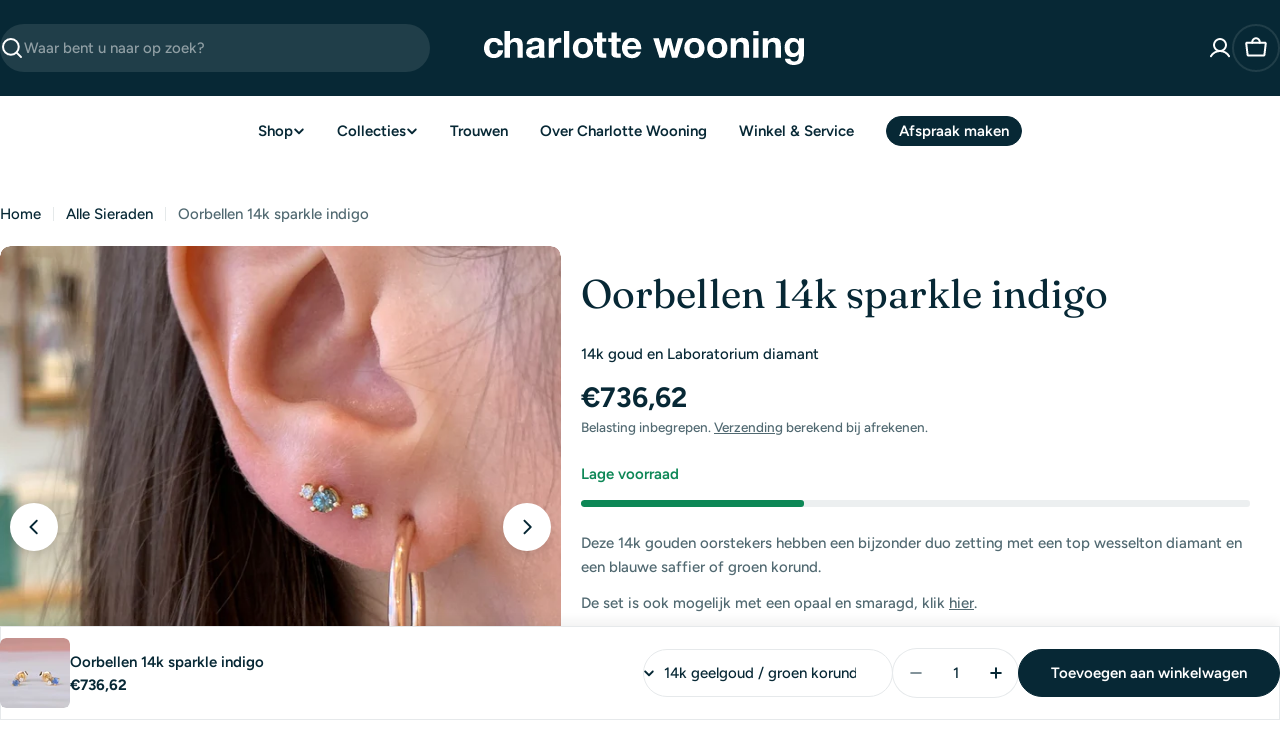

--- FILE ---
content_type: text/html; charset=utf-8
request_url: https://charlottewooning.com/nl-de/products/earrings-14k-sparkle-indigo-special
body_size: 74249
content:

<!doctype html>
<html
  class="no-js"
  lang="nl"
  
>
  <head>
    <script type="application/vnd.locksmith+json" data-locksmith>{"version":"v254","locked":false,"initialized":true,"scope":"product","access_granted":true,"access_denied":false,"requires_customer":false,"manual_lock":false,"remote_lock":false,"has_timeout":false,"remote_rendered":null,"hide_resource":false,"hide_links_to_resource":false,"transparent":true,"locks":{"all":[],"opened":[]},"keys":[],"keys_signature":"d8ec043016963abc406381856d4af1680af96d13e202d99eccc2184d9033e5f7","state":{"template":"product.product-tagged-14k","theme":194072379730,"product":"earrings-14k-sparkle-indigo-special","collection":null,"page":null,"blog":null,"article":null,"app":null},"now":1768876482,"path":"\/products\/earrings-14k-sparkle-indigo-special","locale_root_url":"\/nl-de","canonical_url":"https:\/\/charlottewooning.com\/nl-de\/products\/earrings-14k-sparkle-indigo-special","customer_id":null,"customer_id_signature":"d8ec043016963abc406381856d4af1680af96d13e202d99eccc2184d9033e5f7","cart":null}</script><script data-locksmith>!function(){undefined;!function(){var s=window.Locksmith={},e=document.querySelector('script[type="application/vnd.locksmith+json"]'),n=e&&e.innerHTML;if(s.state={},s.util={},s.loading=!1,n)try{s.state=JSON.parse(n)}catch(d){}if(document.addEventListener&&document.querySelector){var o,i,a,t=[76,79,67,75,83,77,73,84,72,49,49],c=function(){i=t.slice(0)},l="style",r=function(e){e&&27!==e.keyCode&&"click"!==e.type||(document.removeEventListener("keydown",r),document.removeEventListener("click",r),o&&document.body.removeChild(o),o=null)};c(),document.addEventListener("keyup",function(e){if(e.keyCode===i[0]){if(clearTimeout(a),i.shift(),0<i.length)return void(a=setTimeout(c,1e3));c(),r(),(o=document.createElement("div"))[l].width="50%",o[l].maxWidth="1000px",o[l].height="85%",o[l].border="1px rgba(0, 0, 0, 0.2) solid",o[l].background="rgba(255, 255, 255, 0.99)",o[l].borderRadius="4px",o[l].position="fixed",o[l].top="50%",o[l].left="50%",o[l].transform="translateY(-50%) translateX(-50%)",o[l].boxShadow="0 2px 5px rgba(0, 0, 0, 0.3), 0 0 100vh 100vw rgba(0, 0, 0, 0.5)",o[l].zIndex="2147483645";var t=document.createElement("textarea");t.value=JSON.stringify(JSON.parse(n),null,2),t[l].border="none",t[l].display="block",t[l].boxSizing="border-box",t[l].width="100%",t[l].height="100%",t[l].background="transparent",t[l].padding="22px",t[l].fontFamily="monospace",t[l].fontSize="14px",t[l].color="#333",t[l].resize="none",t[l].outline="none",t.readOnly=!0,o.appendChild(t),document.body.appendChild(o),t.addEventListener("click",function(e){e.stopImmediatePropagation()}),t.select(),document.addEventListener("keydown",r),document.addEventListener("click",r)}})}s.isEmbedded=-1!==window.location.search.indexOf("_ab=0&_fd=0&_sc=1"),s.path=s.state.path||window.location.pathname,s.basePath=s.state.locale_root_url.concat("/apps/locksmith").replace(/^\/\//,"/"),s.reloading=!1,s.util.console=window.console||{log:function(){},error:function(){}},s.util.makeUrl=function(e,t){var n,o=s.basePath+e,i=[],a=s.cache();for(n in a)i.push(n+"="+encodeURIComponent(a[n]));for(n in t)i.push(n+"="+encodeURIComponent(t[n]));return s.state.customer_id&&(i.push("customer_id="+encodeURIComponent(s.state.customer_id)),i.push("customer_id_signature="+encodeURIComponent(s.state.customer_id_signature))),o+=(-1===o.indexOf("?")?"?":"&")+i.join("&")},s._initializeCallbacks=[],s.on=function(e,t){if("initialize"!==e)throw'Locksmith.on() currently only supports the "initialize" event';s._initializeCallbacks.push(t)},s.initializeSession=function(e){if(!s.isEmbedded){var t=!1,n=!0,o=!0;(e=e||{}).silent&&(o=n=!(t=!0)),s.ping({silent:t,spinner:n,reload:o,callback:function(){s._initializeCallbacks.forEach(function(e){e()})}})}},s.cache=function(e){var t={};try{var n=function i(e){return(document.cookie.match("(^|; )"+e+"=([^;]*)")||0)[2]};t=JSON.parse(decodeURIComponent(n("locksmith-params")||"{}"))}catch(d){}if(e){for(var o in e)t[o]=e[o];document.cookie="locksmith-params=; expires=Thu, 01 Jan 1970 00:00:00 GMT; path=/",document.cookie="locksmith-params="+encodeURIComponent(JSON.stringify(t))+"; path=/"}return t},s.cache.cart=s.state.cart,s.cache.cartLastSaved=null,s.params=s.cache(),s.util.reload=function(){s.reloading=!0;try{window.location.href=window.location.href.replace(/#.*/,"")}catch(d){s.util.console.error("Preferred reload method failed",d),window.location.reload()}},s.cache.saveCart=function(e){if(!s.cache.cart||s.cache.cart===s.cache.cartLastSaved)return e?e():null;var t=s.cache.cartLastSaved;s.cache.cartLastSaved=s.cache.cart,fetch("/cart/update.js",{method:"POST",headers:{"Content-Type":"application/json",Accept:"application/json"},body:JSON.stringify({attributes:{locksmith:s.cache.cart}})}).then(function(e){if(!e.ok)throw new Error("Cart update failed: "+e.status);return e.json()}).then(function(){e&&e()})["catch"](function(e){if(s.cache.cartLastSaved=t,!s.reloading)throw e})},s.util.spinnerHTML='<style>body{background:#FFF}@keyframes spin{from{transform:rotate(0deg)}to{transform:rotate(360deg)}}#loading{display:flex;width:100%;height:50vh;color:#777;align-items:center;justify-content:center}#loading .spinner{display:block;animation:spin 600ms linear infinite;position:relative;width:50px;height:50px}#loading .spinner-ring{stroke:currentColor;stroke-dasharray:100%;stroke-width:2px;stroke-linecap:round;fill:none}</style><div id="loading"><div class="spinner"><svg width="100%" height="100%"><svg preserveAspectRatio="xMinYMin"><circle class="spinner-ring" cx="50%" cy="50%" r="45%"></circle></svg></svg></div></div>',s.util.clobberBody=function(e){document.body.innerHTML=e},s.util.clobberDocument=function(e){e.responseText&&(e=e.responseText),document.documentElement&&document.removeChild(document.documentElement);var t=document.open("text/html","replace");t.writeln(e),t.close(),setTimeout(function(){var e=t.querySelector("[autofocus]");e&&e.focus()},100)},s.util.serializeForm=function(e){if(e&&"FORM"===e.nodeName){var t,n,o={};for(t=e.elements.length-1;0<=t;t-=1)if(""!==e.elements[t].name)switch(e.elements[t].nodeName){case"INPUT":switch(e.elements[t].type){default:case"text":case"hidden":case"password":case"button":case"reset":case"submit":o[e.elements[t].name]=e.elements[t].value;break;case"checkbox":case"radio":e.elements[t].checked&&(o[e.elements[t].name]=e.elements[t].value);break;case"file":}break;case"TEXTAREA":o[e.elements[t].name]=e.elements[t].value;break;case"SELECT":switch(e.elements[t].type){case"select-one":o[e.elements[t].name]=e.elements[t].value;break;case"select-multiple":for(n=e.elements[t].options.length-1;0<=n;n-=1)e.elements[t].options[n].selected&&(o[e.elements[t].name]=e.elements[t].options[n].value)}break;case"BUTTON":switch(e.elements[t].type){case"reset":case"submit":case"button":o[e.elements[t].name]=e.elements[t].value}}return o}},s.util.on=function(e,a,s,t){t=t||document;var c="locksmith-"+e+a,n=function(e){var t=e.target,n=e.target.parentElement,o=t&&t.className&&(t.className.baseVal||t.className)||"",i=n&&n.className&&(n.className.baseVal||n.className)||"";("string"==typeof o&&-1!==o.split(/\s+/).indexOf(a)||"string"==typeof i&&-1!==i.split(/\s+/).indexOf(a))&&!e[c]&&(e[c]=!0,s(e))};t.attachEvent?t.attachEvent(e,n):t.addEventListener(e,n,!1)},s.util.enableActions=function(e){s.util.on("click","locksmith-action",function(e){e.preventDefault();var t=e.target;t.dataset.confirmWith&&!confirm(t.dataset.confirmWith)||(t.disabled=!0,t.innerText=t.dataset.disableWith,s.post("/action",t.dataset.locksmithParams,{spinner:!1,type:"text",success:function(e){(e=JSON.parse(e.responseText)).message&&alert(e.message),s.util.reload()}}))},e)},s.util.inject=function(e,t){var n=["data","locksmith","append"];if(-1!==t.indexOf(n.join("-"))){var o=document.createElement("div");o.innerHTML=t,e.appendChild(o)}else e.innerHTML=t;var i,a,s=e.querySelectorAll("script");for(a=0;a<s.length;++a){i=s[a];var c=document.createElement("script");if(i.type&&(c.type=i.type),i.src)c.src=i.src;else{var l=document.createTextNode(i.innerHTML);c.appendChild(l)}e.appendChild(c)}var r=e.querySelector("[autofocus]");r&&r.focus()},s.post=function(e,t,n){!1!==(n=n||{}).spinner&&s.util.clobberBody(s.util.spinnerHTML);var o={};n.container===document?(o.layout=1,n.success=function(e){s.util.clobberDocument(e)}):n.container&&(o.layout=0,n.success=function(e){var t=document.getElementById(n.container);s.util.inject(t,e),t.id===t.firstChild.id&&t.parentElement.replaceChild(t.firstChild,t)}),n.form_type&&(t.form_type=n.form_type),n.include_layout_classes!==undefined&&(t.include_layout_classes=n.include_layout_classes),n.lock_id!==undefined&&(t.lock_id=n.lock_id),s.loading=!0;var i=s.util.makeUrl(e,o),a="json"===n.type||"text"===n.type;fetch(i,{method:"POST",headers:{"Content-Type":"application/json",Accept:a?"application/json":"text/html"},body:JSON.stringify(t)}).then(function(e){if(!e.ok)throw new Error("Request failed: "+e.status);return e.text()}).then(function(e){var t=n.success||s.util.clobberDocument;t(a?{responseText:e}:e)})["catch"](function(e){if(!s.reloading)if("dashboard.weglot.com"!==window.location.host){if(!n.silent)throw alert("Something went wrong! Please refresh and try again."),e;console.error(e)}else console.error(e)})["finally"](function(){s.loading=!1})},s.postResource=function(e,t){e.path=s.path,e.search=window.location.search,e.state=s.state,e.passcode&&(e.passcode=e.passcode.trim()),e.email&&(e.email=e.email.trim()),e.state.cart=s.cache.cart,e.locksmith_json=s.jsonTag,e.locksmith_json_signature=s.jsonTagSignature,s.post("/resource",e,t)},s.ping=function(e){if(!s.isEmbedded){e=e||{};s.post("/ping",{path:s.path,search:window.location.search,state:s.state},{spinner:!!e.spinner,silent:"undefined"==typeof e.silent||e.silent,type:"text",success:function(e){e&&e.responseText?(e=JSON.parse(e.responseText)).messages&&0<e.messages.length&&s.showMessages(e.messages):console.error("[Locksmith] Invalid result in ping callback:",e)}})}},s.timeoutMonitor=function(){var e=s.cache.cart;s.ping({callback:function(){e!==s.cache.cart||setTimeout(function(){s.timeoutMonitor()},6e4)}})},s.showMessages=function(e){var t=document.createElement("div");t.style.position="fixed",t.style.left=0,t.style.right=0,t.style.bottom="-50px",t.style.opacity=0,t.style.background="#191919",t.style.color="#ddd",t.style.transition="bottom 0.2s, opacity 0.2s",t.style.zIndex=999999,t.innerHTML="        <style>          .locksmith-ab .locksmith-b { display: none; }          .locksmith-ab.toggled .locksmith-b { display: flex; }          .locksmith-ab.toggled .locksmith-a { display: none; }          .locksmith-flex { display: flex; flex-wrap: wrap; justify-content: space-between; align-items: center; padding: 10px 20px; }          .locksmith-message + .locksmith-message { border-top: 1px #555 solid; }          .locksmith-message a { color: inherit; font-weight: bold; }          .locksmith-message a:hover { color: inherit; opacity: 0.8; }          a.locksmith-ab-toggle { font-weight: inherit; text-decoration: underline; }          .locksmith-text { flex-grow: 1; }          .locksmith-cta { flex-grow: 0; text-align: right; }          .locksmith-cta button { transform: scale(0.8); transform-origin: left; }          .locksmith-cta > * { display: block; }          .locksmith-cta > * + * { margin-top: 10px; }          .locksmith-message a.locksmith-close { flex-grow: 0; text-decoration: none; margin-left: 15px; font-size: 30px; font-family: monospace; display: block; padding: 2px 10px; }                    @media screen and (max-width: 600px) {            .locksmith-wide-only { display: none !important; }            .locksmith-flex { padding: 0 15px; }            .locksmith-flex > * { margin-top: 5px; margin-bottom: 5px; }            .locksmith-cta { text-align: left; }          }                    @media screen and (min-width: 601px) {            .locksmith-narrow-only { display: none !important; }          }        </style>      "+e.map(function(e){return'<div class="locksmith-message">'+e+"</div>"}).join(""),document.body.appendChild(t),document.body.style.position="relative",document.body.parentElement.style.paddingBottom=t.offsetHeight+"px",setTimeout(function(){t.style.bottom=0,t.style.opacity=1},50),s.util.on("click","locksmith-ab-toggle",function(e){e.preventDefault();for(var t=e.target.parentElement;-1===t.className.split(" ").indexOf("locksmith-ab");)t=t.parentElement;-1!==t.className.split(" ").indexOf("toggled")?t.className=t.className.replace("toggled",""):t.className=t.className+" toggled"}),s.util.enableActions(t)}}()}();</script>
      <script data-locksmith>Locksmith.cache.cart=null</script>

  <script data-locksmith>Locksmith.jsonTag="{\"version\":\"v254\",\"locked\":false,\"initialized\":true,\"scope\":\"product\",\"access_granted\":true,\"access_denied\":false,\"requires_customer\":false,\"manual_lock\":false,\"remote_lock\":false,\"has_timeout\":false,\"remote_rendered\":null,\"hide_resource\":false,\"hide_links_to_resource\":false,\"transparent\":true,\"locks\":{\"all\":[],\"opened\":[]},\"keys\":[],\"keys_signature\":\"d8ec043016963abc406381856d4af1680af96d13e202d99eccc2184d9033e5f7\",\"state\":{\"template\":\"product.product-tagged-14k\",\"theme\":194072379730,\"product\":\"earrings-14k-sparkle-indigo-special\",\"collection\":null,\"page\":null,\"blog\":null,\"article\":null,\"app\":null},\"now\":1768876482,\"path\":\"\\\/products\\\/earrings-14k-sparkle-indigo-special\",\"locale_root_url\":\"\\\/nl-de\",\"canonical_url\":\"https:\\\/\\\/charlottewooning.com\\\/nl-de\\\/products\\\/earrings-14k-sparkle-indigo-special\",\"customer_id\":null,\"customer_id_signature\":\"d8ec043016963abc406381856d4af1680af96d13e202d99eccc2184d9033e5f7\",\"cart\":null}";Locksmith.jsonTagSignature="9585144264f981aa3d0b2f090b93e235956f1b6c1be23362c01c1ae38f3a5541"</script>
    <meta charset="utf-8">
    <meta http-equiv="X-UA-Compatible" content="IE=edge">
    <meta name="viewport" content="width=device-width,initial-scale=1">
    <meta name="theme-color" content="">
    <link rel="canonical" href="https://charlottewooning.com/nl-de/products/earrings-14k-sparkle-indigo-special">
    <link rel="preconnect" href="https://cdn.shopify.com" crossorigin><link rel="icon" type="image/png" href="//charlottewooning.com/cdn/shop/files/Favi_2.png?crop=center&height=32&v=1755691819&width=32"><link rel="preconnect" href="https://fonts.shopifycdn.com" crossorigin><title>Oorbellen 14k sparkle indigo &ndash; Charlotte Wooning</title>

    
<meta name="description" content="Deze 14k gouden oorstekers hebben een bijzonder duo zetting met een top wesselton diamant en een blauwe saffier of groen korund. De set is ook mogelijk met een opaal en smaragd, klik hier. Deze oorbellen zijn made to order. Levertijd kan daardoor langer duren dan 2-5 werkdagen. Neem contact met ons op voor meer informa">



<meta property="og:site_name" content="Charlotte Wooning">
<meta property="og:url" content="https://charlottewooning.com/nl-de/products/earrings-14k-sparkle-indigo-special"><meta property="og:title" content="Oorbellen 14k sparkle indigo">
<meta property="og:type" content="product">
<meta property="og:description" content="Deze 14k gouden oorstekers hebben een bijzonder duo zetting met een top wesselton diamant en een blauwe saffier of groen korund. De set is ook mogelijk met een opaal en smaragd, klik hier. Deze oorbellen zijn made to order. Levertijd kan daardoor langer duren dan 2-5 werkdagen. Neem contact met ons op voor meer informa">
<meta property="og:image" content="http://charlottewooning.com/cdn/shop/products/PFoorbellen14ksparkleindigospecial1.jpg?v=1739269166">
<meta property="og:image:secure_url" content="https://charlottewooning.com/cdn/shop/products/PFoorbellen14ksparkleindigospecial1.jpg?v=1739269166">
<meta property="og:image:width" content="2554">
  <meta property="og:image:height" content="2554"><meta property="og:price:amount" content="736,62">
<meta property="og:price:currency" content="EUR">
<meta name="twitter:card" content="summary_large_image"><meta name="twitter:title" content="Oorbellen 14k sparkle indigo">
<meta name="twitter:description" content="Deze 14k gouden oorstekers hebben een bijzonder duo zetting met een top wesselton diamant en een blauwe saffier of groen korund. De set is ook mogelijk met een opaal en smaragd, klik hier. Deze oorbellen zijn made to order. Levertijd kan daardoor langer duren dan 2-5 werkdagen. Neem contact met ons op voor meer informa">

<style data-shopify>
  @font-face {
  font-family: Figtree;
  font-weight: 500;
  font-style: normal;
  font-display: swap;
  src: url("//charlottewooning.com/cdn/fonts/figtree/figtree_n5.3b6b7df38aa5986536945796e1f947445832047c.woff2") format("woff2"),
       url("//charlottewooning.com/cdn/fonts/figtree/figtree_n5.f26bf6dcae278b0ed902605f6605fa3338e81dab.woff") format("woff");
}

  @font-face {
  font-family: Figtree;
  font-weight: 500;
  font-style: italic;
  font-display: swap;
  src: url("//charlottewooning.com/cdn/fonts/figtree/figtree_i5.969396f679a62854cf82dbf67acc5721e41351f0.woff2") format("woff2"),
       url("//charlottewooning.com/cdn/fonts/figtree/figtree_i5.93bc1cad6c73ca9815f9777c49176dfc9d2890dd.woff") format("woff");
}

  @font-face {
  font-family: Figtree;
  font-weight: 600;
  font-style: normal;
  font-display: swap;
  src: url("//charlottewooning.com/cdn/fonts/figtree/figtree_n6.9d1ea52bb49a0a86cfd1b0383d00f83d3fcc14de.woff2") format("woff2"),
       url("//charlottewooning.com/cdn/fonts/figtree/figtree_n6.f0fcdea525a0e47b2ae4ab645832a8e8a96d31d3.woff") format("woff");
}

  @font-face {
  font-family: Figtree;
  font-weight: 600;
  font-style: italic;
  font-display: swap;
  src: url("//charlottewooning.com/cdn/fonts/figtree/figtree_i6.702baae75738b446cfbed6ac0d60cab7b21e61ba.woff2") format("woff2"),
       url("//charlottewooning.com/cdn/fonts/figtree/figtree_i6.6b8dc40d16c9905d29525156e284509f871ce8f9.woff") format("woff");
}

  @font-face {
  font-family: Figtree;
  font-weight: 700;
  font-style: normal;
  font-display: swap;
  src: url("//charlottewooning.com/cdn/fonts/figtree/figtree_n7.2fd9bfe01586148e644724096c9d75e8c7a90e55.woff2") format("woff2"),
       url("//charlottewooning.com/cdn/fonts/figtree/figtree_n7.ea05de92d862f9594794ab281c4c3a67501ef5fc.woff") format("woff");
}

  @font-face {
  font-family: Figtree;
  font-weight: 700;
  font-style: italic;
  font-display: swap;
  src: url("//charlottewooning.com/cdn/fonts/figtree/figtree_i7.06add7096a6f2ab742e09ec7e498115904eda1fe.woff2") format("woff2"),
       url("//charlottewooning.com/cdn/fonts/figtree/figtree_i7.ee584b5fcaccdbb5518c0228158941f8df81b101.woff") format("woff");
}

  @font-face {
  font-family: Fraunces;
  font-weight: 400;
  font-style: normal;
  font-display: swap;
  src: url("//charlottewooning.com/cdn/fonts/fraunces/fraunces_n4.8e6986daad4907c36a536fb8d55aaf5318c974ca.woff2") format("woff2"),
       url("//charlottewooning.com/cdn/fonts/fraunces/fraunces_n4.879060358fafcf2c4c4b6df76c608dc301ced93b.woff") format("woff");
}

  @font-face {
  font-family: Fraunces;
  font-weight: 400;
  font-style: italic;
  font-display: swap;
  src: url("//charlottewooning.com/cdn/fonts/fraunces/fraunces_i4.e09716ed61c0a2362812f958774186e93f19000f.woff2") format("woff2"),
       url("//charlottewooning.com/cdn/fonts/fraunces/fraunces_i4.8d7d036539670404ec5904eabafe8f06e152c5c7.woff") format("woff");
}

  

  
    :root,
.color-scheme-1 {
      --color-background: 255,255,255;
      --color-secondary-background: 246,246,246;
      --color-primary: 196,48,28;
      --color-text-heading: 7,40,53;
      --color-foreground: 7,40,53;
      --color-subtext: 81,105,113;
      --color-subtext-alpha: 1.0;
      --color-border: 230,233,235;
      --color-border-alpha: 1.0;
      --color-button: 7,40,53;
      --color-button-text: 255,255,255;
      --color-secondary-button: 237,237,237;
      --color-secondary-button-border: 237,237,237;
      --color-secondary-button-text: 7,40,53;
      --color-button-before: ;
      --color-field: 237,237,237;
      --color-field-alpha: 1.0;
      --color-field-text: 7,40,53;
      --color-link: 7,40,53;
      --color-link-hover: 7,40,53;
      --color-product-price-sale: 196,48,28;
      --color-progress-bar: 13,135,86;
      --color-foreground-lighten-60: #6a7e86;
      --color-foreground-lighten-40: #9ca9ae;
      --color-foreground-lighten-19: #d0d6d9;
--inputs-border-width: 0px;
        --inputs-search-border-width: 0px;}
    @media (min-width: 768px) {
      body .desktop-color-scheme-1 {
        --color-background: 255,255,255;
      --color-secondary-background: 246,246,246;
      --color-primary: 196,48,28;
      --color-text-heading: 7,40,53;
      --color-foreground: 7,40,53;
      --color-subtext: 81,105,113;
      --color-subtext-alpha: 1.0;
      --color-border: 230,233,235;
      --color-border-alpha: 1.0;
      --color-button: 7,40,53;
      --color-button-text: 255,255,255;
      --color-secondary-button: 237,237,237;
      --color-secondary-button-border: 237,237,237;
      --color-secondary-button-text: 7,40,53;
      --color-button-before: ;
      --color-field: 237,237,237;
      --color-field-alpha: 1.0;
      --color-field-text: 7,40,53;
      --color-link: 7,40,53;
      --color-link-hover: 7,40,53;
      --color-product-price-sale: 196,48,28;
      --color-progress-bar: 13,135,86;
      --color-foreground-lighten-60: #6a7e86;
      --color-foreground-lighten-40: #9ca9ae;
      --color-foreground-lighten-19: #d0d6d9;
        color: rgb(var(--color-foreground));
        background-color: rgb(var(--color-background));
      }
    }
    @media (max-width: 767px) {
      body .mobile-color-scheme-1 {
        --color-background: 255,255,255;
      --color-secondary-background: 246,246,246;
      --color-primary: 196,48,28;
      --color-text-heading: 7,40,53;
      --color-foreground: 7,40,53;
      --color-subtext: 81,105,113;
      --color-subtext-alpha: 1.0;
      --color-border: 230,233,235;
      --color-border-alpha: 1.0;
      --color-button: 7,40,53;
      --color-button-text: 255,255,255;
      --color-secondary-button: 237,237,237;
      --color-secondary-button-border: 237,237,237;
      --color-secondary-button-text: 7,40,53;
      --color-button-before: ;
      --color-field: 237,237,237;
      --color-field-alpha: 1.0;
      --color-field-text: 7,40,53;
      --color-link: 7,40,53;
      --color-link-hover: 7,40,53;
      --color-product-price-sale: 196,48,28;
      --color-progress-bar: 13,135,86;
      --color-foreground-lighten-60: #6a7e86;
      --color-foreground-lighten-40: #9ca9ae;
      --color-foreground-lighten-19: #d0d6d9;
        color: rgb(var(--color-foreground));
        background-color: rgb(var(--color-background));
      }
    }
  
    
.color-scheme-inverse {
      --color-background: 0,0,0;
      --color-secondary-background: 0,0,0;
      --color-primary: 196,48,28;
      --color-text-heading: 255,255,255;
      --color-foreground: 255,255,255;
      --color-subtext: 205,212,215;
      --color-subtext-alpha: 1.0;
      --color-border: 32,62,73;
      --color-border-alpha: 1.0;
      --color-button: 255,255,255;
      --color-button-text: 7,40,53;
      --color-secondary-button: 0,0,0;
      --color-secondary-button-border: 255,255,255;
      --color-secondary-button-text: 255,255,255;
      --color-button-before: ;
      --color-field: 255,255,255;
      --color-field-alpha: 1.0;
      --color-field-text: 0,0,0;
      --color-link: 255,255,255;
      --color-link-hover: 255,255,255;
      --color-product-price-sale: 196,48,28;
      --color-progress-bar: 13,135,86;
      --color-foreground-lighten-60: #999999;
      --color-foreground-lighten-40: #666666;
      --color-foreground-lighten-19: #303030;
--inputs-border-width: 0px;
        --inputs-search-border-width: 0px;}
    @media (min-width: 768px) {
      body .desktop-color-scheme-inverse {
        --color-background: 0,0,0;
      --color-secondary-background: 0,0,0;
      --color-primary: 196,48,28;
      --color-text-heading: 255,255,255;
      --color-foreground: 255,255,255;
      --color-subtext: 205,212,215;
      --color-subtext-alpha: 1.0;
      --color-border: 32,62,73;
      --color-border-alpha: 1.0;
      --color-button: 255,255,255;
      --color-button-text: 7,40,53;
      --color-secondary-button: 0,0,0;
      --color-secondary-button-border: 255,255,255;
      --color-secondary-button-text: 255,255,255;
      --color-button-before: ;
      --color-field: 255,255,255;
      --color-field-alpha: 1.0;
      --color-field-text: 0,0,0;
      --color-link: 255,255,255;
      --color-link-hover: 255,255,255;
      --color-product-price-sale: 196,48,28;
      --color-progress-bar: 13,135,86;
      --color-foreground-lighten-60: #999999;
      --color-foreground-lighten-40: #666666;
      --color-foreground-lighten-19: #303030;
        color: rgb(var(--color-foreground));
        background-color: rgb(var(--color-background));
      }
    }
    @media (max-width: 767px) {
      body .mobile-color-scheme-inverse {
        --color-background: 0,0,0;
      --color-secondary-background: 0,0,0;
      --color-primary: 196,48,28;
      --color-text-heading: 255,255,255;
      --color-foreground: 255,255,255;
      --color-subtext: 205,212,215;
      --color-subtext-alpha: 1.0;
      --color-border: 32,62,73;
      --color-border-alpha: 1.0;
      --color-button: 255,255,255;
      --color-button-text: 7,40,53;
      --color-secondary-button: 0,0,0;
      --color-secondary-button-border: 255,255,255;
      --color-secondary-button-text: 255,255,255;
      --color-button-before: ;
      --color-field: 255,255,255;
      --color-field-alpha: 1.0;
      --color-field-text: 0,0,0;
      --color-link: 255,255,255;
      --color-link-hover: 255,255,255;
      --color-product-price-sale: 196,48,28;
      --color-progress-bar: 13,135,86;
      --color-foreground-lighten-60: #999999;
      --color-foreground-lighten-40: #666666;
      --color-foreground-lighten-19: #303030;
        color: rgb(var(--color-foreground));
        background-color: rgb(var(--color-background));
      }
    }
  
    
.color-scheme-info {
      --color-background: 7,40,53;
      --color-secondary-background: 247,247,247;
      --color-primary: 196,48,28;
      --color-text-heading: 255,255,255;
      --color-foreground: 255,255,255;
      --color-subtext: 205,212,215;
      --color-subtext-alpha: 1.0;
      --color-border: 32,62,73;
      --color-border-alpha: 1.0;
      --color-button: 196,48,28;
      --color-button-text: 255,255,255;
      --color-secondary-button: 255,255,255;
      --color-secondary-button-border: 255,255,255;
      --color-secondary-button-text: 7,40,53;
      --color-button-before: ;
      --color-field: 32,62,73;
      --color-field-alpha: 1.0;
      --color-field-text: 255,255,255;
      --color-link: 255,255,255;
      --color-link-hover: 255,255,255;
      --color-product-price-sale: 196,48,28;
      --color-progress-bar: 13,135,86;
      --color-foreground-lighten-60: #9ca9ae;
      --color-foreground-lighten-40: #6a7e86;
      --color-foreground-lighten-19: #36515b;
--inputs-border-width: 0px;
        --inputs-search-border-width: 0px;}
    @media (min-width: 768px) {
      body .desktop-color-scheme-info {
        --color-background: 7,40,53;
      --color-secondary-background: 247,247,247;
      --color-primary: 196,48,28;
      --color-text-heading: 255,255,255;
      --color-foreground: 255,255,255;
      --color-subtext: 205,212,215;
      --color-subtext-alpha: 1.0;
      --color-border: 32,62,73;
      --color-border-alpha: 1.0;
      --color-button: 196,48,28;
      --color-button-text: 255,255,255;
      --color-secondary-button: 255,255,255;
      --color-secondary-button-border: 255,255,255;
      --color-secondary-button-text: 7,40,53;
      --color-button-before: ;
      --color-field: 32,62,73;
      --color-field-alpha: 1.0;
      --color-field-text: 255,255,255;
      --color-link: 255,255,255;
      --color-link-hover: 255,255,255;
      --color-product-price-sale: 196,48,28;
      --color-progress-bar: 13,135,86;
      --color-foreground-lighten-60: #9ca9ae;
      --color-foreground-lighten-40: #6a7e86;
      --color-foreground-lighten-19: #36515b;
        color: rgb(var(--color-foreground));
        background-color: rgb(var(--color-background));
      }
    }
    @media (max-width: 767px) {
      body .mobile-color-scheme-info {
        --color-background: 7,40,53;
      --color-secondary-background: 247,247,247;
      --color-primary: 196,48,28;
      --color-text-heading: 255,255,255;
      --color-foreground: 255,255,255;
      --color-subtext: 205,212,215;
      --color-subtext-alpha: 1.0;
      --color-border: 32,62,73;
      --color-border-alpha: 1.0;
      --color-button: 196,48,28;
      --color-button-text: 255,255,255;
      --color-secondary-button: 255,255,255;
      --color-secondary-button-border: 255,255,255;
      --color-secondary-button-text: 7,40,53;
      --color-button-before: ;
      --color-field: 32,62,73;
      --color-field-alpha: 1.0;
      --color-field-text: 255,255,255;
      --color-link: 255,255,255;
      --color-link-hover: 255,255,255;
      --color-product-price-sale: 196,48,28;
      --color-progress-bar: 13,135,86;
      --color-foreground-lighten-60: #9ca9ae;
      --color-foreground-lighten-40: #6a7e86;
      --color-foreground-lighten-19: #36515b;
        color: rgb(var(--color-foreground));
        background-color: rgb(var(--color-background));
      }
    }
  
    
.color-scheme-2 {
      --color-background: 251,233,233;
      --color-secondary-background: 245,245,245;
      --color-primary: 196,48,28;
      --color-text-heading: 7,40,53;
      --color-foreground: 7,40,53;
      --color-subtext: 81,105,113;
      --color-subtext-alpha: 1.0;
      --color-border: 230,233,235;
      --color-border-alpha: 1.0;
      --color-button: 7,40,53;
      --color-button-text: 255,255,255;
      --color-secondary-button: 251,233,233;
      --color-secondary-button-border: 7,40,53;
      --color-secondary-button-text: 7,40,53;
      --color-button-before: ;
      --color-field: 245,245,245;
      --color-field-alpha: 1.0;
      --color-field-text: 0,0,0;
      --color-link: 7,40,53;
      --color-link-hover: 7,40,53;
      --color-product-price-sale: 196,48,28;
      --color-progress-bar: 13,135,86;
      --color-foreground-lighten-60: #69757d;
      --color-foreground-lighten-40: #999ca1;
      --color-foreground-lighten-19: #cdc4c7;
--inputs-border-width: 0px;
        --inputs-search-border-width: 0px;}
    @media (min-width: 768px) {
      body .desktop-color-scheme-2 {
        --color-background: 251,233,233;
      --color-secondary-background: 245,245,245;
      --color-primary: 196,48,28;
      --color-text-heading: 7,40,53;
      --color-foreground: 7,40,53;
      --color-subtext: 81,105,113;
      --color-subtext-alpha: 1.0;
      --color-border: 230,233,235;
      --color-border-alpha: 1.0;
      --color-button: 7,40,53;
      --color-button-text: 255,255,255;
      --color-secondary-button: 251,233,233;
      --color-secondary-button-border: 7,40,53;
      --color-secondary-button-text: 7,40,53;
      --color-button-before: ;
      --color-field: 245,245,245;
      --color-field-alpha: 1.0;
      --color-field-text: 0,0,0;
      --color-link: 7,40,53;
      --color-link-hover: 7,40,53;
      --color-product-price-sale: 196,48,28;
      --color-progress-bar: 13,135,86;
      --color-foreground-lighten-60: #69757d;
      --color-foreground-lighten-40: #999ca1;
      --color-foreground-lighten-19: #cdc4c7;
        color: rgb(var(--color-foreground));
        background-color: rgb(var(--color-background));
      }
    }
    @media (max-width: 767px) {
      body .mobile-color-scheme-2 {
        --color-background: 251,233,233;
      --color-secondary-background: 245,245,245;
      --color-primary: 196,48,28;
      --color-text-heading: 7,40,53;
      --color-foreground: 7,40,53;
      --color-subtext: 81,105,113;
      --color-subtext-alpha: 1.0;
      --color-border: 230,233,235;
      --color-border-alpha: 1.0;
      --color-button: 7,40,53;
      --color-button-text: 255,255,255;
      --color-secondary-button: 251,233,233;
      --color-secondary-button-border: 7,40,53;
      --color-secondary-button-text: 7,40,53;
      --color-button-before: ;
      --color-field: 245,245,245;
      --color-field-alpha: 1.0;
      --color-field-text: 0,0,0;
      --color-link: 7,40,53;
      --color-link-hover: 7,40,53;
      --color-product-price-sale: 196,48,28;
      --color-progress-bar: 13,135,86;
      --color-foreground-lighten-60: #69757d;
      --color-foreground-lighten-40: #999ca1;
      --color-foreground-lighten-19: #cdc4c7;
        color: rgb(var(--color-foreground));
        background-color: rgb(var(--color-background));
      }
    }
  
    
.color-scheme-3 {
      --color-background: 231,225,245;
      --color-secondary-background: 247,247,247;
      --color-primary: 196,48,28;
      --color-text-heading: 7,40,53;
      --color-foreground: 7,40,53;
      --color-subtext: 81,105,113;
      --color-subtext-alpha: 1.0;
      --color-border: 230,233,235;
      --color-border-alpha: 1.0;
      --color-button: 7,40,53;
      --color-button-text: 255,255,255;
      --color-secondary-button: 231,225,245;
      --color-secondary-button-border: 7,40,53;
      --color-secondary-button-text: 7,40,53;
      --color-button-before: ;
      --color-field: 255,255,255;
      --color-field-alpha: 1.0;
      --color-field-text: 0,0,0;
      --color-link: 7,40,53;
      --color-link-hover: 7,40,53;
      --color-product-price-sale: 196,48,28;
      --color-progress-bar: 13,135,86;
      --color-foreground-lighten-60: #617282;
      --color-foreground-lighten-40: #8d97a8;
      --color-foreground-lighten-19: #bcbed1;
--inputs-border-width: 0px;
        --inputs-search-border-width: 0px;}
    @media (min-width: 768px) {
      body .desktop-color-scheme-3 {
        --color-background: 231,225,245;
      --color-secondary-background: 247,247,247;
      --color-primary: 196,48,28;
      --color-text-heading: 7,40,53;
      --color-foreground: 7,40,53;
      --color-subtext: 81,105,113;
      --color-subtext-alpha: 1.0;
      --color-border: 230,233,235;
      --color-border-alpha: 1.0;
      --color-button: 7,40,53;
      --color-button-text: 255,255,255;
      --color-secondary-button: 231,225,245;
      --color-secondary-button-border: 7,40,53;
      --color-secondary-button-text: 7,40,53;
      --color-button-before: ;
      --color-field: 255,255,255;
      --color-field-alpha: 1.0;
      --color-field-text: 0,0,0;
      --color-link: 7,40,53;
      --color-link-hover: 7,40,53;
      --color-product-price-sale: 196,48,28;
      --color-progress-bar: 13,135,86;
      --color-foreground-lighten-60: #617282;
      --color-foreground-lighten-40: #8d97a8;
      --color-foreground-lighten-19: #bcbed1;
        color: rgb(var(--color-foreground));
        background-color: rgb(var(--color-background));
      }
    }
    @media (max-width: 767px) {
      body .mobile-color-scheme-3 {
        --color-background: 231,225,245;
      --color-secondary-background: 247,247,247;
      --color-primary: 196,48,28;
      --color-text-heading: 7,40,53;
      --color-foreground: 7,40,53;
      --color-subtext: 81,105,113;
      --color-subtext-alpha: 1.0;
      --color-border: 230,233,235;
      --color-border-alpha: 1.0;
      --color-button: 7,40,53;
      --color-button-text: 255,255,255;
      --color-secondary-button: 231,225,245;
      --color-secondary-button-border: 7,40,53;
      --color-secondary-button-text: 7,40,53;
      --color-button-before: ;
      --color-field: 255,255,255;
      --color-field-alpha: 1.0;
      --color-field-text: 0,0,0;
      --color-link: 7,40,53;
      --color-link-hover: 7,40,53;
      --color-product-price-sale: 196,48,28;
      --color-progress-bar: 13,135,86;
      --color-foreground-lighten-60: #617282;
      --color-foreground-lighten-40: #8d97a8;
      --color-foreground-lighten-19: #bcbed1;
        color: rgb(var(--color-foreground));
        background-color: rgb(var(--color-background));
      }
    }
  
    
.color-scheme-4 {
      --color-background: 253,219,215;
      --color-secondary-background: 247,247,247;
      --color-primary: 196,48,28;
      --color-text-heading: 7,40,53;
      --color-foreground: 7,40,53;
      --color-subtext: 81,105,113;
      --color-subtext-alpha: 1.0;
      --color-border: 230,233,235;
      --color-border-alpha: 1.0;
      --color-button: 7,40,53;
      --color-button-text: 255,255,255;
      --color-secondary-button: 255,255,255;
      --color-secondary-button-border: 255,255,255;
      --color-secondary-button-text: 7,40,53;
      --color-button-before: ;
      --color-field: 245,245,245;
      --color-field-alpha: 1.0;
      --color-field-text: 0,0,0;
      --color-link: 7,40,53;
      --color-link-hover: 7,40,53;
      --color-product-price-sale: 196,48,28;
      --color-progress-bar: 13,135,86;
      --color-foreground-lighten-60: #697076;
      --color-foreground-lighten-40: #9b9396;
      --color-foreground-lighten-19: #ceb9b8;
--inputs-border-width: 0px;
        --inputs-search-border-width: 0px;}
    @media (min-width: 768px) {
      body .desktop-color-scheme-4 {
        --color-background: 253,219,215;
      --color-secondary-background: 247,247,247;
      --color-primary: 196,48,28;
      --color-text-heading: 7,40,53;
      --color-foreground: 7,40,53;
      --color-subtext: 81,105,113;
      --color-subtext-alpha: 1.0;
      --color-border: 230,233,235;
      --color-border-alpha: 1.0;
      --color-button: 7,40,53;
      --color-button-text: 255,255,255;
      --color-secondary-button: 255,255,255;
      --color-secondary-button-border: 255,255,255;
      --color-secondary-button-text: 7,40,53;
      --color-button-before: ;
      --color-field: 245,245,245;
      --color-field-alpha: 1.0;
      --color-field-text: 0,0,0;
      --color-link: 7,40,53;
      --color-link-hover: 7,40,53;
      --color-product-price-sale: 196,48,28;
      --color-progress-bar: 13,135,86;
      --color-foreground-lighten-60: #697076;
      --color-foreground-lighten-40: #9b9396;
      --color-foreground-lighten-19: #ceb9b8;
        color: rgb(var(--color-foreground));
        background-color: rgb(var(--color-background));
      }
    }
    @media (max-width: 767px) {
      body .mobile-color-scheme-4 {
        --color-background: 253,219,215;
      --color-secondary-background: 247,247,247;
      --color-primary: 196,48,28;
      --color-text-heading: 7,40,53;
      --color-foreground: 7,40,53;
      --color-subtext: 81,105,113;
      --color-subtext-alpha: 1.0;
      --color-border: 230,233,235;
      --color-border-alpha: 1.0;
      --color-button: 7,40,53;
      --color-button-text: 255,255,255;
      --color-secondary-button: 255,255,255;
      --color-secondary-button-border: 255,255,255;
      --color-secondary-button-text: 7,40,53;
      --color-button-before: ;
      --color-field: 245,245,245;
      --color-field-alpha: 1.0;
      --color-field-text: 0,0,0;
      --color-link: 7,40,53;
      --color-link-hover: 7,40,53;
      --color-product-price-sale: 196,48,28;
      --color-progress-bar: 13,135,86;
      --color-foreground-lighten-60: #697076;
      --color-foreground-lighten-40: #9b9396;
      --color-foreground-lighten-19: #ceb9b8;
        color: rgb(var(--color-foreground));
        background-color: rgb(var(--color-background));
      }
    }
  
    
.color-scheme-6 {
      --color-background: 216,234,232;
      --color-secondary-background: 243,238,234;
      --color-primary: 196,48,28;
      --color-text-heading: 7,40,53;
      --color-foreground: 7,40,53;
      --color-subtext: 81,105,113;
      --color-subtext-alpha: 1.0;
      --color-border: 230,233,235;
      --color-border-alpha: 1.0;
      --color-button: 7,40,53;
      --color-button-text: 255,255,255;
      --color-secondary-button: 216,234,232;
      --color-secondary-button-border: 7,40,53;
      --color-secondary-button-text: 7,40,53;
      --color-button-before: ;
      --color-field: 255,255,255;
      --color-field-alpha: 1.0;
      --color-field-text: 0,0,0;
      --color-link: 7,40,53;
      --color-link-hover: 7,40,53;
      --color-product-price-sale: 196,48,28;
      --color-progress-bar: 13,135,86;
      --color-foreground-lighten-60: #5b767d;
      --color-foreground-lighten-40: #849ca0;
      --color-foreground-lighten-19: #b0c5c6;
--inputs-border-width: 0px;
        --inputs-search-border-width: 0px;}
    @media (min-width: 768px) {
      body .desktop-color-scheme-6 {
        --color-background: 216,234,232;
      --color-secondary-background: 243,238,234;
      --color-primary: 196,48,28;
      --color-text-heading: 7,40,53;
      --color-foreground: 7,40,53;
      --color-subtext: 81,105,113;
      --color-subtext-alpha: 1.0;
      --color-border: 230,233,235;
      --color-border-alpha: 1.0;
      --color-button: 7,40,53;
      --color-button-text: 255,255,255;
      --color-secondary-button: 216,234,232;
      --color-secondary-button-border: 7,40,53;
      --color-secondary-button-text: 7,40,53;
      --color-button-before: ;
      --color-field: 255,255,255;
      --color-field-alpha: 1.0;
      --color-field-text: 0,0,0;
      --color-link: 7,40,53;
      --color-link-hover: 7,40,53;
      --color-product-price-sale: 196,48,28;
      --color-progress-bar: 13,135,86;
      --color-foreground-lighten-60: #5b767d;
      --color-foreground-lighten-40: #849ca0;
      --color-foreground-lighten-19: #b0c5c6;
        color: rgb(var(--color-foreground));
        background-color: rgb(var(--color-background));
      }
    }
    @media (max-width: 767px) {
      body .mobile-color-scheme-6 {
        --color-background: 216,234,232;
      --color-secondary-background: 243,238,234;
      --color-primary: 196,48,28;
      --color-text-heading: 7,40,53;
      --color-foreground: 7,40,53;
      --color-subtext: 81,105,113;
      --color-subtext-alpha: 1.0;
      --color-border: 230,233,235;
      --color-border-alpha: 1.0;
      --color-button: 7,40,53;
      --color-button-text: 255,255,255;
      --color-secondary-button: 216,234,232;
      --color-secondary-button-border: 7,40,53;
      --color-secondary-button-text: 7,40,53;
      --color-button-before: ;
      --color-field: 255,255,255;
      --color-field-alpha: 1.0;
      --color-field-text: 0,0,0;
      --color-link: 7,40,53;
      --color-link-hover: 7,40,53;
      --color-product-price-sale: 196,48,28;
      --color-progress-bar: 13,135,86;
      --color-foreground-lighten-60: #5b767d;
      --color-foreground-lighten-40: #849ca0;
      --color-foreground-lighten-19: #b0c5c6;
        color: rgb(var(--color-foreground));
        background-color: rgb(var(--color-background));
      }
    }
  
    
.color-scheme-7 {
      --color-background: 245,226,226;
      --color-secondary-background: 233,233,233;
      --color-primary: 196,48,28;
      --color-text-heading: 7,40,53;
      --color-foreground: 7,40,53;
      --color-subtext: 81,105,113;
      --color-subtext-alpha: 1.0;
      --color-border: 230,233,235;
      --color-border-alpha: 1.0;
      --color-button: 7,40,53;
      --color-button-text: 255,255,255;
      --color-secondary-button: 245,226,226;
      --color-secondary-button-border: 7,40,53;
      --color-secondary-button-text: 7,40,53;
      --color-button-before: ;
      --color-field: 245,245,245;
      --color-field-alpha: 1.0;
      --color-field-text: 0,0,0;
      --color-link: 7,40,53;
      --color-link-hover: 7,40,53;
      --color-product-price-sale: 196,48,28;
      --color-progress-bar: 13,135,86;
      --color-foreground-lighten-60: #66727a;
      --color-foreground-lighten-40: #96989d;
      --color-foreground-lighten-19: #c8bfc1;
--inputs-border-width: 0px;
        --inputs-search-border-width: 0px;}
    @media (min-width: 768px) {
      body .desktop-color-scheme-7 {
        --color-background: 245,226,226;
      --color-secondary-background: 233,233,233;
      --color-primary: 196,48,28;
      --color-text-heading: 7,40,53;
      --color-foreground: 7,40,53;
      --color-subtext: 81,105,113;
      --color-subtext-alpha: 1.0;
      --color-border: 230,233,235;
      --color-border-alpha: 1.0;
      --color-button: 7,40,53;
      --color-button-text: 255,255,255;
      --color-secondary-button: 245,226,226;
      --color-secondary-button-border: 7,40,53;
      --color-secondary-button-text: 7,40,53;
      --color-button-before: ;
      --color-field: 245,245,245;
      --color-field-alpha: 1.0;
      --color-field-text: 0,0,0;
      --color-link: 7,40,53;
      --color-link-hover: 7,40,53;
      --color-product-price-sale: 196,48,28;
      --color-progress-bar: 13,135,86;
      --color-foreground-lighten-60: #66727a;
      --color-foreground-lighten-40: #96989d;
      --color-foreground-lighten-19: #c8bfc1;
        color: rgb(var(--color-foreground));
        background-color: rgb(var(--color-background));
      }
    }
    @media (max-width: 767px) {
      body .mobile-color-scheme-7 {
        --color-background: 245,226,226;
      --color-secondary-background: 233,233,233;
      --color-primary: 196,48,28;
      --color-text-heading: 7,40,53;
      --color-foreground: 7,40,53;
      --color-subtext: 81,105,113;
      --color-subtext-alpha: 1.0;
      --color-border: 230,233,235;
      --color-border-alpha: 1.0;
      --color-button: 7,40,53;
      --color-button-text: 255,255,255;
      --color-secondary-button: 245,226,226;
      --color-secondary-button-border: 7,40,53;
      --color-secondary-button-text: 7,40,53;
      --color-button-before: ;
      --color-field: 245,245,245;
      --color-field-alpha: 1.0;
      --color-field-text: 0,0,0;
      --color-link: 7,40,53;
      --color-link-hover: 7,40,53;
      --color-product-price-sale: 196,48,28;
      --color-progress-bar: 13,135,86;
      --color-foreground-lighten-60: #66727a;
      --color-foreground-lighten-40: #96989d;
      --color-foreground-lighten-19: #c8bfc1;
        color: rgb(var(--color-foreground));
        background-color: rgb(var(--color-background));
      }
    }
  
    
.color-scheme-8 {
      --color-background: 250,250,250;
      --color-secondary-background: 247,247,247;
      --color-primary: 196,48,28;
      --color-text-heading: 7,40,53;
      --color-foreground: 7,40,53;
      --color-subtext: 81,105,113;
      --color-subtext-alpha: 1.0;
      --color-border: 230,233,235;
      --color-border-alpha: 1.0;
      --color-button: 7,40,53;
      --color-button-text: 250,250,250;
      --color-secondary-button: 250,250,250;
      --color-secondary-button-border: 7,40,53;
      --color-secondary-button-text: 7,40,53;
      --color-button-before: ;
      --color-field: 245,245,245;
      --color-field-alpha: 1.0;
      --color-field-text: 0,0,0;
      --color-link: 7,40,53;
      --color-link-hover: 7,40,53;
      --color-product-price-sale: 196,48,28;
      --color-progress-bar: 13,135,86;
      --color-foreground-lighten-60: #687c84;
      --color-foreground-lighten-40: #99a6ab;
      --color-foreground-lighten-19: #ccd2d5;
--inputs-border-width: 0px;
        --inputs-search-border-width: 0px;}
    @media (min-width: 768px) {
      body .desktop-color-scheme-8 {
        --color-background: 250,250,250;
      --color-secondary-background: 247,247,247;
      --color-primary: 196,48,28;
      --color-text-heading: 7,40,53;
      --color-foreground: 7,40,53;
      --color-subtext: 81,105,113;
      --color-subtext-alpha: 1.0;
      --color-border: 230,233,235;
      --color-border-alpha: 1.0;
      --color-button: 7,40,53;
      --color-button-text: 250,250,250;
      --color-secondary-button: 250,250,250;
      --color-secondary-button-border: 7,40,53;
      --color-secondary-button-text: 7,40,53;
      --color-button-before: ;
      --color-field: 245,245,245;
      --color-field-alpha: 1.0;
      --color-field-text: 0,0,0;
      --color-link: 7,40,53;
      --color-link-hover: 7,40,53;
      --color-product-price-sale: 196,48,28;
      --color-progress-bar: 13,135,86;
      --color-foreground-lighten-60: #687c84;
      --color-foreground-lighten-40: #99a6ab;
      --color-foreground-lighten-19: #ccd2d5;
        color: rgb(var(--color-foreground));
        background-color: rgb(var(--color-background));
      }
    }
    @media (max-width: 767px) {
      body .mobile-color-scheme-8 {
        --color-background: 250,250,250;
      --color-secondary-background: 247,247,247;
      --color-primary: 196,48,28;
      --color-text-heading: 7,40,53;
      --color-foreground: 7,40,53;
      --color-subtext: 81,105,113;
      --color-subtext-alpha: 1.0;
      --color-border: 230,233,235;
      --color-border-alpha: 1.0;
      --color-button: 7,40,53;
      --color-button-text: 250,250,250;
      --color-secondary-button: 250,250,250;
      --color-secondary-button-border: 7,40,53;
      --color-secondary-button-text: 7,40,53;
      --color-button-before: ;
      --color-field: 245,245,245;
      --color-field-alpha: 1.0;
      --color-field-text: 0,0,0;
      --color-link: 7,40,53;
      --color-link-hover: 7,40,53;
      --color-product-price-sale: 196,48,28;
      --color-progress-bar: 13,135,86;
      --color-foreground-lighten-60: #687c84;
      --color-foreground-lighten-40: #99a6ab;
      --color-foreground-lighten-19: #ccd2d5;
        color: rgb(var(--color-foreground));
        background-color: rgb(var(--color-background));
      }
    }
  
    
.color-scheme-9 {
      --color-background: 241,241,241;
      --color-secondary-background: 237,237,237;
      --color-primary: 196,48,28;
      --color-text-heading: 7,40,53;
      --color-foreground: 7,40,53;
      --color-subtext: 81,105,113;
      --color-subtext-alpha: 1.0;
      --color-border: 230,233,235;
      --color-border-alpha: 1.0;
      --color-button: 7,40,53;
      --color-button-text: 255,255,255;
      --color-secondary-button: 237,237,237;
      --color-secondary-button-border: 237,237,237;
      --color-secondary-button-text: 7,40,53;
      --color-button-before: ;
      --color-field: 237,237,237;
      --color-field-alpha: 1.0;
      --color-field-text: 0,0,0;
      --color-link: 7,40,53;
      --color-link-hover: 7,40,53;
      --color-product-price-sale: 196,48,28;
      --color-progress-bar: 13,135,86;
      --color-foreground-lighten-60: #657880;
      --color-foreground-lighten-40: #93a1a6;
      --color-foreground-lighten-19: #c5cbcd;
--inputs-border-width: 0px;
        --inputs-search-border-width: 0px;}
    @media (min-width: 768px) {
      body .desktop-color-scheme-9 {
        --color-background: 241,241,241;
      --color-secondary-background: 237,237,237;
      --color-primary: 196,48,28;
      --color-text-heading: 7,40,53;
      --color-foreground: 7,40,53;
      --color-subtext: 81,105,113;
      --color-subtext-alpha: 1.0;
      --color-border: 230,233,235;
      --color-border-alpha: 1.0;
      --color-button: 7,40,53;
      --color-button-text: 255,255,255;
      --color-secondary-button: 237,237,237;
      --color-secondary-button-border: 237,237,237;
      --color-secondary-button-text: 7,40,53;
      --color-button-before: ;
      --color-field: 237,237,237;
      --color-field-alpha: 1.0;
      --color-field-text: 0,0,0;
      --color-link: 7,40,53;
      --color-link-hover: 7,40,53;
      --color-product-price-sale: 196,48,28;
      --color-progress-bar: 13,135,86;
      --color-foreground-lighten-60: #657880;
      --color-foreground-lighten-40: #93a1a6;
      --color-foreground-lighten-19: #c5cbcd;
        color: rgb(var(--color-foreground));
        background-color: rgb(var(--color-background));
      }
    }
    @media (max-width: 767px) {
      body .mobile-color-scheme-9 {
        --color-background: 241,241,241;
      --color-secondary-background: 237,237,237;
      --color-primary: 196,48,28;
      --color-text-heading: 7,40,53;
      --color-foreground: 7,40,53;
      --color-subtext: 81,105,113;
      --color-subtext-alpha: 1.0;
      --color-border: 230,233,235;
      --color-border-alpha: 1.0;
      --color-button: 7,40,53;
      --color-button-text: 255,255,255;
      --color-secondary-button: 237,237,237;
      --color-secondary-button-border: 237,237,237;
      --color-secondary-button-text: 7,40,53;
      --color-button-before: ;
      --color-field: 237,237,237;
      --color-field-alpha: 1.0;
      --color-field-text: 0,0,0;
      --color-link: 7,40,53;
      --color-link-hover: 7,40,53;
      --color-product-price-sale: 196,48,28;
      --color-progress-bar: 13,135,86;
      --color-foreground-lighten-60: #657880;
      --color-foreground-lighten-40: #93a1a6;
      --color-foreground-lighten-19: #c5cbcd;
        color: rgb(var(--color-foreground));
        background-color: rgb(var(--color-background));
      }
    }
  
    
.color-scheme-10 {
      --color-background: 247,247,245;
      --color-secondary-background: 237,237,237;
      --color-primary: 196,48,28;
      --color-text-heading: 7,40,53;
      --color-foreground: 7,40,53;
      --color-subtext: 81,105,113;
      --color-subtext-alpha: 1.0;
      --color-border: 230,233,235;
      --color-border-alpha: 1.0;
      --color-button: 7,40,53;
      --color-button-text: 255,255,255;
      --color-secondary-button: 247,247,245;
      --color-secondary-button-border: 7,40,53;
      --color-secondary-button-text: 7,40,53;
      --color-button-before: ;
      --color-field: 255,255,255;
      --color-field-alpha: 1.0;
      --color-field-text: 7,40,53;
      --color-link: 7,40,53;
      --color-link-hover: 7,40,53;
      --color-product-price-sale: 196,48,28;
      --color-progress-bar: 13,135,86;
      --color-foreground-lighten-60: #677b82;
      --color-foreground-lighten-40: #97a4a8;
      --color-foreground-lighten-19: #c9d0d1;
--inputs-border-width: 0px;
        --inputs-search-border-width: 0px;}
    @media (min-width: 768px) {
      body .desktop-color-scheme-10 {
        --color-background: 247,247,245;
      --color-secondary-background: 237,237,237;
      --color-primary: 196,48,28;
      --color-text-heading: 7,40,53;
      --color-foreground: 7,40,53;
      --color-subtext: 81,105,113;
      --color-subtext-alpha: 1.0;
      --color-border: 230,233,235;
      --color-border-alpha: 1.0;
      --color-button: 7,40,53;
      --color-button-text: 255,255,255;
      --color-secondary-button: 247,247,245;
      --color-secondary-button-border: 7,40,53;
      --color-secondary-button-text: 7,40,53;
      --color-button-before: ;
      --color-field: 255,255,255;
      --color-field-alpha: 1.0;
      --color-field-text: 7,40,53;
      --color-link: 7,40,53;
      --color-link-hover: 7,40,53;
      --color-product-price-sale: 196,48,28;
      --color-progress-bar: 13,135,86;
      --color-foreground-lighten-60: #677b82;
      --color-foreground-lighten-40: #97a4a8;
      --color-foreground-lighten-19: #c9d0d1;
        color: rgb(var(--color-foreground));
        background-color: rgb(var(--color-background));
      }
    }
    @media (max-width: 767px) {
      body .mobile-color-scheme-10 {
        --color-background: 247,247,245;
      --color-secondary-background: 237,237,237;
      --color-primary: 196,48,28;
      --color-text-heading: 7,40,53;
      --color-foreground: 7,40,53;
      --color-subtext: 81,105,113;
      --color-subtext-alpha: 1.0;
      --color-border: 230,233,235;
      --color-border-alpha: 1.0;
      --color-button: 7,40,53;
      --color-button-text: 255,255,255;
      --color-secondary-button: 247,247,245;
      --color-secondary-button-border: 7,40,53;
      --color-secondary-button-text: 7,40,53;
      --color-button-before: ;
      --color-field: 255,255,255;
      --color-field-alpha: 1.0;
      --color-field-text: 7,40,53;
      --color-link: 7,40,53;
      --color-link-hover: 7,40,53;
      --color-product-price-sale: 196,48,28;
      --color-progress-bar: 13,135,86;
      --color-foreground-lighten-60: #677b82;
      --color-foreground-lighten-40: #97a4a8;
      --color-foreground-lighten-19: #c9d0d1;
        color: rgb(var(--color-foreground));
        background-color: rgb(var(--color-background));
      }
    }
  
    
.color-scheme-11 {
      --color-background: 181,196,165;
      --color-secondary-background: 154,171,137;
      --color-primary: 196,48,28;
      --color-text-heading: 7,40,53;
      --color-foreground: 7,40,53;
      --color-subtext: 81,105,113;
      --color-subtext-alpha: 1.0;
      --color-border: 154,171,137;
      --color-border-alpha: 1.0;
      --color-button: 7,40,53;
      --color-button-text: 255,255,255;
      --color-secondary-button: 237,237,237;
      --color-secondary-button-border: 237,237,237;
      --color-secondary-button-text: 7,40,53;
      --color-button-before: ;
      --color-field: 255,255,255;
      --color-field-alpha: 1.0;
      --color-field-text: 7,40,53;
      --color-link: 7,40,53;
      --color-link-hover: 7,40,53;
      --color-product-price-sale: 196,48,28;
      --color-progress-bar: 13,135,86;
      --color-foreground-lighten-60: #4d6662;
      --color-foreground-lighten-40: #6f8678;
      --color-foreground-lighten-19: #94a690;
--inputs-border-width: 0px;
        --inputs-search-border-width: 0px;}
    @media (min-width: 768px) {
      body .desktop-color-scheme-11 {
        --color-background: 181,196,165;
      --color-secondary-background: 154,171,137;
      --color-primary: 196,48,28;
      --color-text-heading: 7,40,53;
      --color-foreground: 7,40,53;
      --color-subtext: 81,105,113;
      --color-subtext-alpha: 1.0;
      --color-border: 154,171,137;
      --color-border-alpha: 1.0;
      --color-button: 7,40,53;
      --color-button-text: 255,255,255;
      --color-secondary-button: 237,237,237;
      --color-secondary-button-border: 237,237,237;
      --color-secondary-button-text: 7,40,53;
      --color-button-before: ;
      --color-field: 255,255,255;
      --color-field-alpha: 1.0;
      --color-field-text: 7,40,53;
      --color-link: 7,40,53;
      --color-link-hover: 7,40,53;
      --color-product-price-sale: 196,48,28;
      --color-progress-bar: 13,135,86;
      --color-foreground-lighten-60: #4d6662;
      --color-foreground-lighten-40: #6f8678;
      --color-foreground-lighten-19: #94a690;
        color: rgb(var(--color-foreground));
        background-color: rgb(var(--color-background));
      }
    }
    @media (max-width: 767px) {
      body .mobile-color-scheme-11 {
        --color-background: 181,196,165;
      --color-secondary-background: 154,171,137;
      --color-primary: 196,48,28;
      --color-text-heading: 7,40,53;
      --color-foreground: 7,40,53;
      --color-subtext: 81,105,113;
      --color-subtext-alpha: 1.0;
      --color-border: 154,171,137;
      --color-border-alpha: 1.0;
      --color-button: 7,40,53;
      --color-button-text: 255,255,255;
      --color-secondary-button: 237,237,237;
      --color-secondary-button-border: 237,237,237;
      --color-secondary-button-text: 7,40,53;
      --color-button-before: ;
      --color-field: 255,255,255;
      --color-field-alpha: 1.0;
      --color-field-text: 7,40,53;
      --color-link: 7,40,53;
      --color-link-hover: 7,40,53;
      --color-product-price-sale: 196,48,28;
      --color-progress-bar: 13,135,86;
      --color-foreground-lighten-60: #4d6662;
      --color-foreground-lighten-40: #6f8678;
      --color-foreground-lighten-19: #94a690;
        color: rgb(var(--color-foreground));
        background-color: rgb(var(--color-background));
      }
    }
  
    
.color-scheme-12 {
      --color-background: 255,255,255;
      --color-secondary-background: 237,237,237;
      --color-primary: 196,48,28;
      --color-text-heading: 7,40,53;
      --color-foreground: 7,40,53;
      --color-subtext: 81,105,113;
      --color-subtext-alpha: 1.0;
      --color-border: 230,233,235;
      --color-border-alpha: 1.0;
      --color-button: 196,48,28;
      --color-button-text: 255,255,255;
      --color-secondary-button: 237,237,237;
      --color-secondary-button-border: 237,237,237;
      --color-secondary-button-text: 7,40,53;
      --color-button-before: ;
      --color-field: 255,255,255;
      --color-field-alpha: 1.0;
      --color-field-text: 7,40,53;
      --color-link: 7,40,53;
      --color-link-hover: 7,40,53;
      --color-product-price-sale: 196,48,28;
      --color-progress-bar: 13,135,86;
      --color-foreground-lighten-60: #6a7e86;
      --color-foreground-lighten-40: #9ca9ae;
      --color-foreground-lighten-19: #d0d6d9;
--inputs-border-width: 1px;
        --inputs-search-border-width: 2px;}
    @media (min-width: 768px) {
      body .desktop-color-scheme-12 {
        --color-background: 255,255,255;
      --color-secondary-background: 237,237,237;
      --color-primary: 196,48,28;
      --color-text-heading: 7,40,53;
      --color-foreground: 7,40,53;
      --color-subtext: 81,105,113;
      --color-subtext-alpha: 1.0;
      --color-border: 230,233,235;
      --color-border-alpha: 1.0;
      --color-button: 196,48,28;
      --color-button-text: 255,255,255;
      --color-secondary-button: 237,237,237;
      --color-secondary-button-border: 237,237,237;
      --color-secondary-button-text: 7,40,53;
      --color-button-before: ;
      --color-field: 255,255,255;
      --color-field-alpha: 1.0;
      --color-field-text: 7,40,53;
      --color-link: 7,40,53;
      --color-link-hover: 7,40,53;
      --color-product-price-sale: 196,48,28;
      --color-progress-bar: 13,135,86;
      --color-foreground-lighten-60: #6a7e86;
      --color-foreground-lighten-40: #9ca9ae;
      --color-foreground-lighten-19: #d0d6d9;
        color: rgb(var(--color-foreground));
        background-color: rgb(var(--color-background));
      }
    }
    @media (max-width: 767px) {
      body .mobile-color-scheme-12 {
        --color-background: 255,255,255;
      --color-secondary-background: 237,237,237;
      --color-primary: 196,48,28;
      --color-text-heading: 7,40,53;
      --color-foreground: 7,40,53;
      --color-subtext: 81,105,113;
      --color-subtext-alpha: 1.0;
      --color-border: 230,233,235;
      --color-border-alpha: 1.0;
      --color-button: 196,48,28;
      --color-button-text: 255,255,255;
      --color-secondary-button: 237,237,237;
      --color-secondary-button-border: 237,237,237;
      --color-secondary-button-text: 7,40,53;
      --color-button-before: ;
      --color-field: 255,255,255;
      --color-field-alpha: 1.0;
      --color-field-text: 7,40,53;
      --color-link: 7,40,53;
      --color-link-hover: 7,40,53;
      --color-product-price-sale: 196,48,28;
      --color-progress-bar: 13,135,86;
      --color-foreground-lighten-60: #6a7e86;
      --color-foreground-lighten-40: #9ca9ae;
      --color-foreground-lighten-19: #d0d6d9;
        color: rgb(var(--color-foreground));
        background-color: rgb(var(--color-background));
      }
    }
  
    
.color-scheme-13 {
      --color-background: 249,242,223;
      --color-secondary-background: 237,237,237;
      --color-primary: 196,48,28;
      --color-text-heading: 7,40,53;
      --color-foreground: 7,40,53;
      --color-subtext: 81,105,113;
      --color-subtext-alpha: 1.0;
      --color-border: 230,233,235;
      --color-border-alpha: 1.0;
      --color-button: 7,40,53;
      --color-button-text: 255,255,255;
      --color-secondary-button: 237,237,237;
      --color-secondary-button-border: 237,237,237;
      --color-secondary-button-text: 7,40,53;
      --color-button-before: ;
      --color-field: 237,237,237;
      --color-field-alpha: 1.0;
      --color-field-text: 7,40,53;
      --color-link: 7,40,53;
      --color-link-hover: 7,40,53;
      --color-product-price-sale: 196,48,28;
      --color-progress-bar: 13,135,86;
      --color-foreground-lighten-60: #687979;
      --color-foreground-lighten-40: #98a19b;
      --color-foreground-lighten-19: #cbccbf;
--inputs-border-width: 0px;
        --inputs-search-border-width: 0px;}
    @media (min-width: 768px) {
      body .desktop-color-scheme-13 {
        --color-background: 249,242,223;
      --color-secondary-background: 237,237,237;
      --color-primary: 196,48,28;
      --color-text-heading: 7,40,53;
      --color-foreground: 7,40,53;
      --color-subtext: 81,105,113;
      --color-subtext-alpha: 1.0;
      --color-border: 230,233,235;
      --color-border-alpha: 1.0;
      --color-button: 7,40,53;
      --color-button-text: 255,255,255;
      --color-secondary-button: 237,237,237;
      --color-secondary-button-border: 237,237,237;
      --color-secondary-button-text: 7,40,53;
      --color-button-before: ;
      --color-field: 237,237,237;
      --color-field-alpha: 1.0;
      --color-field-text: 7,40,53;
      --color-link: 7,40,53;
      --color-link-hover: 7,40,53;
      --color-product-price-sale: 196,48,28;
      --color-progress-bar: 13,135,86;
      --color-foreground-lighten-60: #687979;
      --color-foreground-lighten-40: #98a19b;
      --color-foreground-lighten-19: #cbccbf;
        color: rgb(var(--color-foreground));
        background-color: rgb(var(--color-background));
      }
    }
    @media (max-width: 767px) {
      body .mobile-color-scheme-13 {
        --color-background: 249,242,223;
      --color-secondary-background: 237,237,237;
      --color-primary: 196,48,28;
      --color-text-heading: 7,40,53;
      --color-foreground: 7,40,53;
      --color-subtext: 81,105,113;
      --color-subtext-alpha: 1.0;
      --color-border: 230,233,235;
      --color-border-alpha: 1.0;
      --color-button: 7,40,53;
      --color-button-text: 255,255,255;
      --color-secondary-button: 237,237,237;
      --color-secondary-button-border: 237,237,237;
      --color-secondary-button-text: 7,40,53;
      --color-button-before: ;
      --color-field: 237,237,237;
      --color-field-alpha: 1.0;
      --color-field-text: 7,40,53;
      --color-link: 7,40,53;
      --color-link-hover: 7,40,53;
      --color-product-price-sale: 196,48,28;
      --color-progress-bar: 13,135,86;
      --color-foreground-lighten-60: #687979;
      --color-foreground-lighten-40: #98a19b;
      --color-foreground-lighten-19: #cbccbf;
        color: rgb(var(--color-foreground));
        background-color: rgb(var(--color-background));
      }
    }
  

  body, .color-scheme-1, .color-scheme-inverse, .color-scheme-info, .color-scheme-2, .color-scheme-3, .color-scheme-4, .color-scheme-6, .color-scheme-7, .color-scheme-8, .color-scheme-9, .color-scheme-10, .color-scheme-11, .color-scheme-12, .color-scheme-13 {
    color: rgb(var(--color-foreground));
    background-color: rgb(var(--color-background));
  }

  :root {
    /* Animation variable */
    --animation-long: .7s cubic-bezier(.3, 1, .3, 1);
    --animation-nav: .5s cubic-bezier(.6, 0, .4, 1);
    --animation-default: .5s cubic-bezier(.3, 1, .3, 1);
    --animation-fast: .3s cubic-bezier(.7, 0, .3, 1);
    --animation-button: .4s ease;
    --transform-origin-start: left;
    --transform-origin-end: right;
    --duration-default: 200ms;
    --duration-image: 1000ms;

    --font-body-family: Figtree, sans-serif;
    --font-body-style: normal;
    --font-body-weight: 500;
    --font-body-weight-bolder: 600;
    --font-body-weight-bold: 700;
    --font-body-size: 1.5rem;
    --font-body-line-height: 1.6;

    --font-heading-family: Fraunces, serif;
    --font-heading-style: normal;
    --font-heading-weight: 400;
    --font-heading-letter-spacing: 0.0em;
    --font-heading-transform: none;
    --font-heading-scale: 1.0;
    --font-heading-mobile-scale: 0.7;

    --font-hd1-transform:none;

    --font-subheading-family: Fraunces, serif;
    --font-subheading-weight: 400;
    --font-subheading-scale: 1.2;
    --font-subheading-transform: none;
    --font-subheading-letter-spacing: 0.0em;

    --font-navigation-family: Figtree, sans-serif;
    --font-navigation-weight: 600;
    --navigation-transform: none;

    --font-button-family: Figtree, sans-serif;
    --font-button-weight: 600;
    --buttons-letter-spacing: 0.0em;
    --buttons-transform: none;
    --buttons-height: 4.8rem;
    --buttons-border-width: 1px;

    --font-pcard-title-family: Figtree, sans-serif;
    --font-pcard-title-style: normal;
    --font-pcard-title-weight: 600;
    --font-pcard-title-scale: 1.0;
    --font-pcard-title-transform: none;
    --font-pcard-title-size: 1.5rem;
    --font-pcard-title-line-height: 1.6;
    --font-pcard-price-family: Figtree, sans-serif;
    --font-pcard-price-style: normal;
    --font-pcard-price-weight: 700;
    --font-pcard-badge-family: Figtree, sans-serif;
    --font-pcard-badge-style: normal;
    --font-pcard-badge-weight: 700;

    --font-hd1-size: 6.8571456rem;
    --font-hd2-size: 4.8rem;
    --font-h1-size: calc(var(--font-heading-scale) * 4rem);
    --font-h2-size: calc(var(--font-heading-scale) * 3.2rem);
    --font-h3-size: calc(var(--font-heading-scale) * 2.8rem);
    --font-h4-size: calc(var(--font-heading-scale) * 2.2rem);
    --font-h5-size: calc(var(--font-heading-scale) * 1.8rem);
    --font-h6-size: calc(var(--font-heading-scale) * 1.6rem);
    --font-subheading-size: calc(var(--font-subheading-scale) * var(--font-body-size));

    --color-badge-sale: #C4301C;
    --color-badge-sale-text: #FFFFFF;
    --color-badge-soldout: #ADADAD;
    --color-badge-soldout-text: #FFFFFF;
    --color-badge-hot: #000000;
    --color-badge-hot-text: #FFFFFF;
    --color-badge-new: #debe88;
    --color-badge-new-text: #FFFFFF;
    --color-badge-coming-soon: #f08d77;
    --color-badge-coming-soon-text: #FFFFFF;
    --color-cart-bubble: #c4301c;
    --color-keyboard-focus: 11 97 205;

    --buttons-radius: 10.0rem;
    --inputs-radius: 10.0rem;
    --textareas-radius: 1.0rem;
    --blocks-radius: 1.0rem;
    --blocks-radius-mobile: 0.8rem;
    --small-blocks-radius: 0.5rem;
    --medium-blocks-radius: 0.6rem;
    --pcard-radius: 1.0rem;
    --pcard-inner-radius: 0.6rem;
    --badges-radius: 4.0rem;

    --page-width: 1600px;
    --page-width-margin: 0rem;
    --header-padding-bottom: 3.2rem;
    --header-padding-bottom-mobile: 2.4rem;
    --header-padding-bottom-large: 6rem;
    --header-padding-bottom-large-lg: 3.2rem;
  }

  *,
  *::before,
  *::after {
    box-sizing: inherit;
  }

  html {
    touch-action: manipulation;
    box-sizing: border-box;
    font-size: 62.5%;
    height: 100%;
  }

  body {
    min-height: 100%;
    margin: 0;
    font-family: var(--font-body-family);
    font-style: var(--font-body-style);
    font-weight: var(--font-body-weight);
    font-size: var(--font-body-size);
    line-height: var(--font-body-line-height);
    -webkit-font-smoothing: antialiased;
    -moz-osx-font-smoothing: grayscale;
    touch-action: manipulation;
    -webkit-text-size-adjust: 100%;
    font-feature-settings: normal;
  }
  @media (min-width: 1675px) {
    .swiper-controls--outside {
      --swiper-navigation-offset-x: calc((var(--swiper-navigation-size) + 2.7rem) * -1);
    }
  }
</style>

  <link rel="preload" as="font" href="//charlottewooning.com/cdn/fonts/figtree/figtree_n5.3b6b7df38aa5986536945796e1f947445832047c.woff2" type="font/woff2" crossorigin>
  

  <link rel="preload" as="font" href="//charlottewooning.com/cdn/fonts/fraunces/fraunces_n4.8e6986daad4907c36a536fb8d55aaf5318c974ca.woff2" type="font/woff2" crossorigin>
  
<link href="//charlottewooning.com/cdn/shop/t/68/assets/vendor.css?v=94183888130352382221768489067" rel="stylesheet" type="text/css" media="all" /><link href="//charlottewooning.com/cdn/shop/t/68/assets/theme.css?v=170685743337479908951768489065" rel="stylesheet" type="text/css" media="all" /><!-- Calendly Popup Widget -->
    <link href="https://assets.calendly.com/assets/external/widget.css" rel="stylesheet">
    <script src="https://assets.calendly.com/assets/external/widget.js" type="text/javascript" async></script>

    <script>window.performance && window.performance.mark && window.performance.mark('shopify.content_for_header.start');</script><meta name="google-site-verification" content="VxbYe1Q1WGfb9ff9adDyaN8mLuHHAvvegAShP6rtN-E">
<meta name="google-site-verification" content="VxbYe1Q1WGfb9ff9adDyaN8mLuHHAvvegAShP6rtN-E">
<meta id="shopify-digital-wallet" name="shopify-digital-wallet" content="/56243617945/digital_wallets/dialog">
<meta name="shopify-checkout-api-token" content="25bc9b5d7ffcbc55cc7777bfdb70f4b0">
<link rel="alternate" hreflang="x-default" href="https://charlottewooning.com/products/earrings-14k-sparkle-indigo-special">
<link rel="alternate" hreflang="nl" href="https://charlottewooning.com/products/earrings-14k-sparkle-indigo-special">
<link rel="alternate" hreflang="en" href="https://charlottewooning.com/en/products/earrings-14k-sparkle-indigo-special">
<link rel="alternate" hreflang="nl-DE" href="https://charlottewooning.com/nl-de/products/earrings-14k-sparkle-indigo-special">
<link rel="alternate" type="application/json+oembed" href="https://charlottewooning.com/nl-de/products/earrings-14k-sparkle-indigo-special.oembed">
<script async="async" src="/checkouts/internal/preloads.js?locale=nl-DE"></script>
<link rel="preconnect" href="https://shop.app" crossorigin="anonymous">
<script async="async" src="https://shop.app/checkouts/internal/preloads.js?locale=nl-DE&shop_id=56243617945" crossorigin="anonymous"></script>
<script id="shopify-features" type="application/json">{"accessToken":"25bc9b5d7ffcbc55cc7777bfdb70f4b0","betas":["rich-media-storefront-analytics"],"domain":"charlottewooning.com","predictiveSearch":true,"shopId":56243617945,"locale":"nl"}</script>
<script>var Shopify = Shopify || {};
Shopify.shop = "bvdb-charlotte-wooning.myshopify.com";
Shopify.locale = "nl";
Shopify.currency = {"active":"EUR","rate":"1.0"};
Shopify.country = "DE";
Shopify.theme = {"name":"Winter 2025\/2026","id":194072379730,"schema_name":"Hyper","schema_version":"1.3.2","theme_store_id":3247,"role":"main"};
Shopify.theme.handle = "null";
Shopify.theme.style = {"id":null,"handle":null};
Shopify.cdnHost = "charlottewooning.com/cdn";
Shopify.routes = Shopify.routes || {};
Shopify.routes.root = "/nl-de/";</script>
<script type="module">!function(o){(o.Shopify=o.Shopify||{}).modules=!0}(window);</script>
<script>!function(o){function n(){var o=[];function n(){o.push(Array.prototype.slice.apply(arguments))}return n.q=o,n}var t=o.Shopify=o.Shopify||{};t.loadFeatures=n(),t.autoloadFeatures=n()}(window);</script>
<script>
  window.ShopifyPay = window.ShopifyPay || {};
  window.ShopifyPay.apiHost = "shop.app\/pay";
  window.ShopifyPay.redirectState = null;
</script>
<script id="shop-js-analytics" type="application/json">{"pageType":"product"}</script>
<script defer="defer" async type="module" src="//charlottewooning.com/cdn/shopifycloud/shop-js/modules/v2/client.init-shop-cart-sync_C6i3jkHJ.nl.esm.js"></script>
<script defer="defer" async type="module" src="//charlottewooning.com/cdn/shopifycloud/shop-js/modules/v2/chunk.common_BswcWXXM.esm.js"></script>
<script type="module">
  await import("//charlottewooning.com/cdn/shopifycloud/shop-js/modules/v2/client.init-shop-cart-sync_C6i3jkHJ.nl.esm.js");
await import("//charlottewooning.com/cdn/shopifycloud/shop-js/modules/v2/chunk.common_BswcWXXM.esm.js");

  window.Shopify.SignInWithShop?.initShopCartSync?.({"fedCMEnabled":true,"windoidEnabled":true});

</script>
<script>
  window.Shopify = window.Shopify || {};
  if (!window.Shopify.featureAssets) window.Shopify.featureAssets = {};
  window.Shopify.featureAssets['shop-js'] = {"shop-cart-sync":["modules/v2/client.shop-cart-sync_CZ94901E.nl.esm.js","modules/v2/chunk.common_BswcWXXM.esm.js"],"init-fed-cm":["modules/v2/client.init-fed-cm_Bhxzq1Av.nl.esm.js","modules/v2/chunk.common_BswcWXXM.esm.js"],"init-windoid":["modules/v2/client.init-windoid_DaWlpY2d.nl.esm.js","modules/v2/chunk.common_BswcWXXM.esm.js"],"shop-cash-offers":["modules/v2/client.shop-cash-offers_CvzbeIcj.nl.esm.js","modules/v2/chunk.common_BswcWXXM.esm.js","modules/v2/chunk.modal_DrlAPDrt.esm.js"],"shop-button":["modules/v2/client.shop-button_C6AYsd0g.nl.esm.js","modules/v2/chunk.common_BswcWXXM.esm.js"],"init-shop-email-lookup-coordinator":["modules/v2/client.init-shop-email-lookup-coordinator_gutOgwhz.nl.esm.js","modules/v2/chunk.common_BswcWXXM.esm.js"],"shop-toast-manager":["modules/v2/client.shop-toast-manager_CNZwTRsQ.nl.esm.js","modules/v2/chunk.common_BswcWXXM.esm.js"],"shop-login-button":["modules/v2/client.shop-login-button_9WsqYXnS.nl.esm.js","modules/v2/chunk.common_BswcWXXM.esm.js","modules/v2/chunk.modal_DrlAPDrt.esm.js"],"avatar":["modules/v2/client.avatar_BTnouDA3.nl.esm.js"],"init-shop-cart-sync":["modules/v2/client.init-shop-cart-sync_C6i3jkHJ.nl.esm.js","modules/v2/chunk.common_BswcWXXM.esm.js"],"pay-button":["modules/v2/client.pay-button_D0CY5Z72.nl.esm.js","modules/v2/chunk.common_BswcWXXM.esm.js"],"init-shop-for-new-customer-accounts":["modules/v2/client.init-shop-for-new-customer-accounts_BGMyI5yD.nl.esm.js","modules/v2/client.shop-login-button_9WsqYXnS.nl.esm.js","modules/v2/chunk.common_BswcWXXM.esm.js","modules/v2/chunk.modal_DrlAPDrt.esm.js"],"init-customer-accounts-sign-up":["modules/v2/client.init-customer-accounts-sign-up_CsVy15L-.nl.esm.js","modules/v2/client.shop-login-button_9WsqYXnS.nl.esm.js","modules/v2/chunk.common_BswcWXXM.esm.js","modules/v2/chunk.modal_DrlAPDrt.esm.js"],"shop-follow-button":["modules/v2/client.shop-follow-button_CcVMvnCK.nl.esm.js","modules/v2/chunk.common_BswcWXXM.esm.js","modules/v2/chunk.modal_DrlAPDrt.esm.js"],"checkout-modal":["modules/v2/client.checkout-modal_DXQEEo_K.nl.esm.js","modules/v2/chunk.common_BswcWXXM.esm.js","modules/v2/chunk.modal_DrlAPDrt.esm.js"],"init-customer-accounts":["modules/v2/client.init-customer-accounts_BCKHF9sU.nl.esm.js","modules/v2/client.shop-login-button_9WsqYXnS.nl.esm.js","modules/v2/chunk.common_BswcWXXM.esm.js","modules/v2/chunk.modal_DrlAPDrt.esm.js"],"lead-capture":["modules/v2/client.lead-capture_BOSAdm0Q.nl.esm.js","modules/v2/chunk.common_BswcWXXM.esm.js","modules/v2/chunk.modal_DrlAPDrt.esm.js"],"shop-login":["modules/v2/client.shop-login_Dqs9bWtE.nl.esm.js","modules/v2/chunk.common_BswcWXXM.esm.js","modules/v2/chunk.modal_DrlAPDrt.esm.js"],"payment-terms":["modules/v2/client.payment-terms_BENis1BN.nl.esm.js","modules/v2/chunk.common_BswcWXXM.esm.js","modules/v2/chunk.modal_DrlAPDrt.esm.js"]};
</script>
<script>(function() {
  var isLoaded = false;
  function asyncLoad() {
    if (isLoaded) return;
    isLoaded = true;
    var urls = ["\/\/cdn.shopify.com\/proxy\/cd9d183ff191cb7db8718884cf1b342325474e8754282d01fb62beb1d18b5fc7\/charlottewooning.activehosted.com\/js\/site-tracking.php?shop=bvdb-charlotte-wooning.myshopify.com\u0026sp-cache-control=cHVibGljLCBtYXgtYWdlPTkwMA","https:\/\/easyhide.herculesapps.com\/public\/eh-anti-theft-protection.js?shop=bvdb-charlotte-wooning.myshopify.com","\/\/cdn.shopify.com\/proxy\/cd9d183ff191cb7db8718884cf1b342325474e8754282d01fb62beb1d18b5fc7\/charlottewooning.activehosted.com\/js\/site-tracking.php?shop=bvdb-charlotte-wooning.myshopify.com\u0026sp-cache-control=cHVibGljLCBtYXgtYWdlPTkwMA","https:\/\/cdn.logbase.io\/lb-upsell-wrapper.js?shop=bvdb-charlotte-wooning.myshopify.com"];
    for (var i = 0; i < urls.length; i++) {
      var s = document.createElement('script');
      s.type = 'text/javascript';
      s.async = true;
      s.src = urls[i];
      var x = document.getElementsByTagName('script')[0];
      x.parentNode.insertBefore(s, x);
    }
  };
  if(window.attachEvent) {
    window.attachEvent('onload', asyncLoad);
  } else {
    window.addEventListener('load', asyncLoad, false);
  }
})();</script>
<script id="__st">var __st={"a":56243617945,"offset":3600,"reqid":"9c96140c-d0ae-4e90-84f9-a1bac55656fe-1768876482","pageurl":"charlottewooning.com\/nl-de\/products\/earrings-14k-sparkle-indigo-special","u":"360840f0da39","p":"product","rtyp":"product","rid":6811252588697};</script>
<script>window.ShopifyPaypalV4VisibilityTracking = true;</script>
<script id="form-persister">!function(){'use strict';const t='contact',e='new_comment',n=[[t,t],['blogs',e],['comments',e],[t,'customer']],o='password',r='form_key',c=['recaptcha-v3-token','g-recaptcha-response','h-captcha-response',o],s=()=>{try{return window.sessionStorage}catch{return}},i='__shopify_v',u=t=>t.elements[r],a=function(){const t=[...n].map((([t,e])=>`form[action*='/${t}']:not([data-nocaptcha='true']) input[name='form_type'][value='${e}']`)).join(',');var e;return e=t,()=>e?[...document.querySelectorAll(e)].map((t=>t.form)):[]}();function m(t){const e=u(t);a().includes(t)&&(!e||!e.value)&&function(t){try{if(!s())return;!function(t){const e=s();if(!e)return;const n=u(t);if(!n)return;const o=n.value;o&&e.removeItem(o)}(t);const e=Array.from(Array(32),(()=>Math.random().toString(36)[2])).join('');!function(t,e){u(t)||t.append(Object.assign(document.createElement('input'),{type:'hidden',name:r})),t.elements[r].value=e}(t,e),function(t,e){const n=s();if(!n)return;const r=[...t.querySelectorAll(`input[type='${o}']`)].map((({name:t})=>t)),u=[...c,...r],a={};for(const[o,c]of new FormData(t).entries())u.includes(o)||(a[o]=c);n.setItem(e,JSON.stringify({[i]:1,action:t.action,data:a}))}(t,e)}catch(e){console.error('failed to persist form',e)}}(t)}const f=t=>{if('true'===t.dataset.persistBound)return;const e=function(t,e){const n=function(t){return'function'==typeof t.submit?t.submit:HTMLFormElement.prototype.submit}(t).bind(t);return function(){let t;return()=>{t||(t=!0,(()=>{try{e(),n()}catch(t){(t=>{console.error('form submit failed',t)})(t)}})(),setTimeout((()=>t=!1),250))}}()}(t,(()=>{m(t)}));!function(t,e){if('function'==typeof t.submit&&'function'==typeof e)try{t.submit=e}catch{}}(t,e),t.addEventListener('submit',(t=>{t.preventDefault(),e()})),t.dataset.persistBound='true'};!function(){function t(t){const e=(t=>{const e=t.target;return e instanceof HTMLFormElement?e:e&&e.form})(t);e&&m(e)}document.addEventListener('submit',t),document.addEventListener('DOMContentLoaded',(()=>{const e=a();for(const t of e)f(t);var n;n=document.body,new window.MutationObserver((t=>{for(const e of t)if('childList'===e.type&&e.addedNodes.length)for(const t of e.addedNodes)1===t.nodeType&&'FORM'===t.tagName&&a().includes(t)&&f(t)})).observe(n,{childList:!0,subtree:!0,attributes:!1}),document.removeEventListener('submit',t)}))}()}();</script>
<script integrity="sha256-4kQ18oKyAcykRKYeNunJcIwy7WH5gtpwJnB7kiuLZ1E=" data-source-attribution="shopify.loadfeatures" defer="defer" src="//charlottewooning.com/cdn/shopifycloud/storefront/assets/storefront/load_feature-a0a9edcb.js" crossorigin="anonymous"></script>
<script crossorigin="anonymous" defer="defer" src="//charlottewooning.com/cdn/shopifycloud/storefront/assets/shopify_pay/storefront-65b4c6d7.js?v=20250812"></script>
<script data-source-attribution="shopify.dynamic_checkout.dynamic.init">var Shopify=Shopify||{};Shopify.PaymentButton=Shopify.PaymentButton||{isStorefrontPortableWallets:!0,init:function(){window.Shopify.PaymentButton.init=function(){};var t=document.createElement("script");t.src="https://charlottewooning.com/cdn/shopifycloud/portable-wallets/latest/portable-wallets.nl.js",t.type="module",document.head.appendChild(t)}};
</script>
<script data-source-attribution="shopify.dynamic_checkout.buyer_consent">
  function portableWalletsHideBuyerConsent(e){var t=document.getElementById("shopify-buyer-consent"),n=document.getElementById("shopify-subscription-policy-button");t&&n&&(t.classList.add("hidden"),t.setAttribute("aria-hidden","true"),n.removeEventListener("click",e))}function portableWalletsShowBuyerConsent(e){var t=document.getElementById("shopify-buyer-consent"),n=document.getElementById("shopify-subscription-policy-button");t&&n&&(t.classList.remove("hidden"),t.removeAttribute("aria-hidden"),n.addEventListener("click",e))}window.Shopify?.PaymentButton&&(window.Shopify.PaymentButton.hideBuyerConsent=portableWalletsHideBuyerConsent,window.Shopify.PaymentButton.showBuyerConsent=portableWalletsShowBuyerConsent);
</script>
<script data-source-attribution="shopify.dynamic_checkout.cart.bootstrap">document.addEventListener("DOMContentLoaded",(function(){function t(){return document.querySelector("shopify-accelerated-checkout-cart, shopify-accelerated-checkout")}if(t())Shopify.PaymentButton.init();else{new MutationObserver((function(e,n){t()&&(Shopify.PaymentButton.init(),n.disconnect())})).observe(document.body,{childList:!0,subtree:!0})}}));
</script>
<script id='scb4127' type='text/javascript' async='' src='https://charlottewooning.com/cdn/shopifycloud/privacy-banner/storefront-banner.js'></script><link id="shopify-accelerated-checkout-styles" rel="stylesheet" media="screen" href="https://charlottewooning.com/cdn/shopifycloud/portable-wallets/latest/accelerated-checkout-backwards-compat.css" crossorigin="anonymous">
<style id="shopify-accelerated-checkout-cart">
        #shopify-buyer-consent {
  margin-top: 1em;
  display: inline-block;
  width: 100%;
}

#shopify-buyer-consent.hidden {
  display: none;
}

#shopify-subscription-policy-button {
  background: none;
  border: none;
  padding: 0;
  text-decoration: underline;
  font-size: inherit;
  cursor: pointer;
}

#shopify-subscription-policy-button::before {
  box-shadow: none;
}

      </style>

<script>window.performance && window.performance.mark && window.performance.mark('shopify.content_for_header.end');</script>
    <script src="//charlottewooning.com/cdn/shop/t/68/assets/vendor.js?v=19902385087906359841768489068" defer="defer"></script>
    <script src="//charlottewooning.com/cdn/shop/t/68/assets/theme.js?v=112523471416245345291768489065" defer="defer"></script><script>
      if (Shopify.designMode) {
        document.documentElement.classList.add('shopify-design-mode');
      }
    </script>
<script>
  window.FoxTheme = window.FoxTheme || {};
  document.documentElement.classList.replace('no-js', 'js');
  window.shopUrl = 'https://charlottewooning.com';
  window.FoxTheme.routes = {
    cart_add_url: '/nl-de/cart/add',
    cart_change_url: '/nl-de/cart/change',
    cart_update_url: '/nl-de/cart/update',
    cart_url: '/nl-de/cart',
    shop_url: 'https://charlottewooning.com',
    predictive_search_url: '/nl-de/search/suggest',
    root_url: '/nl-de',
  };

  FoxTheme.shippingCalculatorStrings = {
    error: "Er is een of meer fouten opgetreden bij het ophalen van de verzendtarieven:",
    notFound: "Sorry, wij verzenden niet naar uw adres.",
    oneResult: "Er is één verzendtarief voor uw adres:",
    multipleResults: "Er zijn meerdere verzendtarieven voor uw adres:",
  };

  FoxTheme.settings = {
    cartType: "drawer",
    moneyFormat: "€{{amount_with_comma_separator}}",
    themeName: 'Hyper',
    themeVersion: '1.3.2'
  }

  FoxTheme.compare = {
    alertMessage: `U kunt maximaal 5 producten toevoegen om te vergelijken.`,
    maxProductsInCompare: 5
  }

  FoxTheme.variantStrings = {
    addToCart: `Toevoegen aan winkelwagen`,
    addToCartShort: `Toevoegen`,
    soldOut: `Uitverkocht`,
    unavailable: `Niet beschikbaar`,
    unavailable_with_option: `[value] - Niet beschikbaar`,
  };

  FoxTheme.cartStrings = {
    error: `Er is een fout opgetreden bij het bijwerken van uw winkelwagen. Probeer het opnieuw.`,
    quantityError: `U kunt slechts [quantity] van dit artikel toevoegen aan uw winkelwagen.`,
    duplicateDiscountError: `De kortingscode is al toegepast op uw winkelwagen.`,
    applyDiscountError: `De kortingscode kan niet worden toegepast op uw winkelwagen.`,
  };

  FoxTheme.quickOrderListStrings = {
    itemsAdded: "[quantity] artikelen toegevoegd",
    itemAdded: "[quantity] artikel toegevoegd",
    itemsRemoved: "[quantity] artikelen verwijderd",
    itemRemoved: "[quantity] artikel verwijderd",
    viewCart: "Winkelwagen bekijken",
    each: "[money]\/stuk",
    minError: "Dit artikel heeft een minimum van [min]",
    maxError: "Dit artikel heeft een maximum van [max]",
    stepError: "U kunt dit artikel alleen toevoegen in stappen van [step]"
  };

  FoxTheme.accessibilityStrings = {
    imageAvailable: `Afbeelding [index] is nu beschikbaar in galerijweergave`,
    shareSuccess: `Gekopieerd`,
    pauseSlideshow: `Diavoorstelling pauzeren`,
    playSlideshow: `Diavoorstelling afspelen`,
    recipientFormExpanded: `Cadeaukaart ontvangerformulier uitgevouwen`,
    recipientFormCollapsed: `Cadeaukaart ontvangerformulier ingeklapt`,
    countrySelectorSearchCount: `[count] landen/regio&#39;s gevonden`,
  };
</script>

    
    
  <!-- BEGIN app block: shopify://apps/microsoft-clarity/blocks/brandAgents_js/31c3d126-8116-4b4a-8ba1-baeda7c4aeea -->





<!-- END app block --><!-- BEGIN app block: shopify://apps/microsoft-clarity/blocks/clarity_js/31c3d126-8116-4b4a-8ba1-baeda7c4aeea -->
<script type="text/javascript">
  (function (c, l, a, r, i, t, y) {
    c[a] = c[a] || function () { (c[a].q = c[a].q || []).push(arguments); };
    t = l.createElement(r); t.async = 1; t.src = "https://www.clarity.ms/tag/" + i + "?ref=shopify";
    y = l.getElementsByTagName(r)[0]; y.parentNode.insertBefore(t, y);

    c.Shopify.loadFeatures([{ name: "consent-tracking-api", version: "0.1" }], error => {
      if (error) {
        console.error("Error loading Shopify features:", error);
        return;
      }

      c[a]('consentv2', {
        ad_Storage: c.Shopify.customerPrivacy.marketingAllowed() ? "granted" : "denied",
        analytics_Storage: c.Shopify.customerPrivacy.analyticsProcessingAllowed() ? "granted" : "denied",
      });
    });

    l.addEventListener("visitorConsentCollected", function (e) {
      c[a]('consentv2', {
        ad_Storage: e.detail.marketingAllowed ? "granted" : "denied",
        analytics_Storage: e.detail.analyticsAllowed ? "granted" : "denied",
      });
    });
  })(window, document, "clarity", "script", "v308ryq8pm");
</script>



<!-- END app block --><!-- BEGIN app block: shopify://apps/tipo-product-auction/blocks/app-embed-block/77eabb13-2cfa-4b28-b113-57ce3d979f51 -->
  <div id="tpa-widget-popup" style="display: none;">
      <div class="tpa-widget-content-wrapper">
        <div class="tpa-spinner"></div>
        <div class="tpa-widget-popup-close">
          <!-- BEGIN app snippet: close_icon --><svg width="16" height="16" viewBox="0 0 16 16" fill="none" xmlns="http://www.w3.org/2000/svg">
  <g>
  <path id="Vector" d="M13.0306 12.7194C13.1715 12.8603 13.2506 13.0514 13.2506 13.2506C13.2506 13.4499 13.1715 13.641 13.0306 13.7819C12.8897 13.9228 12.6986 14.0019 12.4993 14.0019C12.3001 14.0019 12.109 13.9228 11.9681 13.7819L7.99997 9.81249L4.0306 13.7806C3.8897 13.9215 3.69861 14.0007 3.49935 14.0007C3.30009 14.0007 3.10899 13.9215 2.9681 13.7806C2.8272 13.6397 2.74805 13.4486 2.74805 13.2494C2.74805 13.0501 2.8272 12.859 2.9681 12.7181L6.93747 8.74999L2.96935 4.78061C2.82845 4.63972 2.7493 4.44862 2.7493 4.24936C2.7493 4.05011 2.82845 3.85901 2.96935 3.71811C3.11024 3.57722 3.30134 3.49806 3.5006 3.49806C3.69986 3.49806 3.89095 3.57722 4.03185 3.71811L7.99997 7.68749L11.9693 3.71749C12.1102 3.57659 12.3013 3.49744 12.5006 3.49744C12.6999 3.49744 12.891 3.57659 13.0318 3.71749C13.1727 3.85838 13.2519 4.04948 13.2519 4.24874C13.2519 4.44799 13.1727 4.63909 13.0318 4.77999L9.06247 8.74999L13.0306 12.7194Z" fill="black" />
  </g>
</svg>
<!-- END app snippet -->
        </div>
        <div class="tpa-widget-content"></div>
      </div>
  </div>


<script type="text/javascript">
  window.Tipo = window.Tipo || {}
  Tipo.Auction = Tipo.Auction || {}
  Tipo.Auction.currency = "EUR";
  
  
  
  
  
  
  
  
  
  
  
  
  
  
  
  
  
  
  
  
  
  
  
  
  
  
  
  
  
  
  
  
  
  
  
  
  
  
  
  
  
  
  
  
  
  
  
  
  
  
  
  
  
  
  
  
  
  
  
  
  
  
  Tipo.Auction.currency_symbol = "€";
  

  
    Tipo.Auction.shop = {
      'url': "bvdb-charlotte-wooning.myshopify.com",
      'pennies': [],
      'pricing':  {"id":19,"features":{"smtp":false,"order":1,"limit_auction":1,"removeCopyright":false,"waterfall_winner":false,"email_notification":false,"apply_on_collection":false,"multiple_admin_emails":false,"summary_on_collection":false,"customize_email_template":false,"priority_customer_support":false}},
      'pricing_id': 19,
      'configuration': {"domain":"charlottewooning.com","iana_timezone":"Europe\/Amsterdam","money_format":"€{{amount_with_comma_separator}}","currency":"EUR","timezone":"(GMT+01:00) Europe\/Amsterdam"},
      'flags': {"auctionCounter":0},
      'settings': {"general":{"hide":{"price":["live","scheduled","expired"],"addToCart":["live","scheduled","expired"],"additionalPaymentButton":["live","scheduled","expired"]},"color":{"main":{"textColor":{"a":1,"b":58,"g":81,"r":69},"background":{"a":1,"b":255,"g":255,"r":255},"headerColor":{"a":1,"b":255,"g":255,"r":255},"badgeHasWonColor":{"a":1,"b":255,"g":255,"r":255},"badgeOutBidColor":{"a":1,"b":255,"g":255,"r":255},"headerBackground":{"a":1,"b":137,"g":171,"r":154},"badgeHasLostColor":{"a":1,"b":255,"g":255,"r":255},"badgeLeadingColor":{"a":1,"b":255,"g":255,"r":255},"badgePendingColor":{"a":1,"b":255,"g":255,"r":255},"badgeHasWonBackground":{"a":1,"b":69,"g":186,"r":33},"badgeOutbidBackground":{"a":1,"b":34,"g":101,"r":242},"badgeHasLostBackground":{"a":1,"b":40,"g":40,"r":219},"badgeLeadingBackground":{"a":1,"b":69,"g":186,"r":33},"badgePendingBackground":{"a":1,"b":137,"g":171,"r":154},"badgeTopHighestBidBackground":{"a":1,"b":179,"g":216,"r":168}},"table":{"textColor":{"a":1,"b":70,"g":66,"r":61},"background":{"a":1,"b":194,"g":194,"r":50}},"button":{"textColor":{"a":1,"b":255,"g":255,"r":255},"background":{"a":1,"b":137,"g":171,"r":154},"hoverColor":{"a":1,"b":94,"g":126,"r":109}},"remaining":{"remainingText":{"a":1,"b":58,"g":81,"r":69},"textFlipClock":{"a":1,"b":255,"g":255,"r":255},"labelFlipClock":{"a":1,"b":58,"g":81,"r":69},"backgroundFlipClock":{"a":1,"b":58,"g":81,"r":69}},"dependsPriceBid":{"highestBid":{"a":1,"b":79,"g":165,"r":52},"auctionPending":{"a":1,"b":137,"g":171,"r":154},"closedForBidding":{"a":1,"b":245,"g":241,"r":240},"lowBidComparedToOtherBidders":{"a":1,"b":59,"g":47,"r":209},"lowBidComparedToReservePrice":{"a":1,"b":0,"g":117,"r":214}}},"history":{"columns":["fullName","bidAmount","bidTime"],"encrypted":true},"selector":{"price":"#ProductPrice-product-template,#ProductPrice,.product-price,.product__price—reg,#productPrice-product-template,.product__current-price,.product-thumb-caption-price-current,.product-item-caption-price-current,.grid-product__price,.product__price,span.price,span.product-price,.productitem--price,.product-pricing,span.money,.product-item__price,.product-list-item-price,p.price,div.price,.product-meta__prices,div.product-price,span#price,.price.money,h3.price,a.price,.price-area,.product-item-price,.pricearea,.collectionGrid .collectionBlock-info \u003e p,#ComparePrice,.product--price-wrapper,.product-page--price-wrapper,.color--shop-accent.font-size--s.t--meta.f--main,.ComparePrice,.ProductPrice,.prodThumb .title span:last-child,.price,.product-single__price-product-template,.product-info-price,.price-money,.prod-price,#price-field,.product-grid--price,.prices,.pricing,#product-price,.money-styling,.compare-at-price,.product-item--price,.card__price,.product-card__price,.product-price__price,.product-item__price-wrapper,.product-single__price,.grid-product__price-wrap,a.grid-link p.grid-link__meta,.product__prices, #comparePrice-product-template, .product-form__quantity, .product-single__quantity","add_to_cart":"form #AddToCart-product-template, form #AddToCart, form #addToCart-product-template, form .product__add-to-cart-button, form .product-form__cart-submit, form .add-to-cart, form .cart-functions \u003e button, form .productitem--action-atc, form .product-form--atc-button, form .product-menu-button-atc, form .product__add-to-cart, form .product-add, form .add-to-cart-button, form #addToCart, form .product-detail__form__action \u003e button, form .product-form-submit-wrap \u003e input, form .product-form input[type=\"submit\"], form input.submit, form .add_to_cart, form .product-item-quick-shop, form #add-to-cart, form .productForm-submit, form .add-to-cart-btn, form .product-single__add-btn, form .quick-add--add-button, form .product-page--add-to-cart, form .addToCart, form .product-form .form-actions, form .button.add, form button#add, form .addtocart, form .AddtoCart, form .product-add input.add, form button#purchase, form[action=\"\/cart\/add\"] button[type=\"submit\"], form .product__form button[type=\"submit\"], form #AddToCart--product-template, form .dynamic-checkout","payment_button":"form .shopify-payment-button,.shopify-payment-button,.shopify-payment-button","custom_class_boxRelatedProduct":"product-recommendations"},"copyright":{"text":"Powered by \u003ca href=\"https:\/\/apps.shopify.com\/tipo-product-auction\" target=\"_blank\"\u003eTipo Product Auction\u003c\/a\u003e","enabled":false,"hideCopyright":false},"countdown":"flipClock","collection":{"badge":true,"enabled":false,"actionBid":true,"remind_me":true,"highestPrice":true,"widget_shape":"popup"},"stopBidding":{"forHighestBidder":false},"customize_css":".tpa-product-widget-wrapper {\n    \n}\n\n.tpa-product-widget {\n    margin:0;\n    max-width: 100%;\n    background-color:transparent;\n    box-shadow: none;\n    border:1px solid #9aab89;\n    border-radius:4px;\n}\n\n.tpa-product-widget__status .tpa-endIn,\n.tpa-remaining{\n    margin-block:2rem;\n}\n\n.tpa-product-widget__other-info {\n    \n}","iana_timezone":"Europe\/Amsterdam","waterfallWinner":{"enabled":false,"limitWin":"3","allowedTime":"24","limitAmount":true,"allowedTimeUnit":"hours","allowedProcessPayment":false}},"notUseAppFile":{"search":true,"collection":true,"customerAccount":true},"translationTabs":{"0":{"label":"Default","value":"default"},"1":{"label":"Dutch","value":"nl"}},"translations":{"nl":{"Won":"Gewonnen","day":"d","Lost":"Verloren","bids":"Aantal biedingen","days":"d","hours":"u","Outbid":"Overboden","signIn":"Inloggen","Leading":"Voorlopig hoogste bod","closeAt":"Sluit in","endTime":"Eindtijd","liveBid":"Direct bieden","minutes":"m","seconds":"s","startAt":"Start om","finalBid":"Laatste bod","placeBid":"Plaats bod","remindMe":"Herinner mij","startTime":"Startijd","subscribe":"abonneren","textClock":"{{time_left.days}} dagen, {{time_left.hours}} uren, {{time_left.minutes}} minuten, {{time_left.seconds}} seconden","currentBid":"Huidig bod","ppBid_time":"Biedtijd","startPrice":"Startprijs","buyoutPrice":"Koop nu prijs","history_win":"Win","ppBid_close":"Sluiten","ppBid_email":"Email","startingBid":"Startbod","viewAllBids":"Bekijk alle biedingen","automaticBid":"Automatisch bod","history_lost":"Verloren","history_view":"Bekijken","noBidsPlaced":"Geen biedingen geplaatst","ppBid_amount":"Bedrag","ppNote_close":"Sluiten","reservePrice":"Minimumprijs","history_close":"Sluiten","history_email":"Email","history_image":"Afbeelding","history_myBid":"Mijn bod","numberOfTurns":"Aantal beurten","openForBidsIn":"Bieden kan over","ppBid_bidding":"Bieden","ppPenny_close":"Sluiten","history_action":"Veiling","history_status":"Status","nextMinimumBid":"Volgend minimumbod","pendingAuction":"Veiling in afwachting","pennyIsInvalid":"Ongeldige penny","ppBid_fullName":"Volledige naam","ppLoginContent":"Om een bod uit te brengen hoef je alleen maar te {signIn|inloggen} of een gratis account aan te maken.","history_bidTime":"Bodtijd","history_closeIn":"Sluit in","history_running":"Loopt nog","history_yourBid":"Jouw bod","ppAuction_close":"Sluiten","ppPenny_Product":"Biedcentproduct","auctionIsInvalid":"Ongeldige veiling","closedForBidding":"Gesloten voor biedingen","history_checkout":"Checkout","history_username":"Gebruikernaam","timeBidIsInvalid":"Ongeldig tijdsbod","buyoutPriceButton":"Koop nu prijs {buyout_price}","history_bidAmount":"Bodbedrag","history_placeABid":"Plaats een bod","createAFreeAccount":"Maak een account aan","decrementBidAmount":"Bod verlagen","history_currentBid":"Huidige bod","howBuyoutPriceWork":"Hoe werkt de koop nu prijs?","incrementBidAmount":"Bod verhogen","yourPriceIsInvalid":"Ongeldige prijs","history_productName":"Product naam","howReservePriceWork":"Hoe werkt de minimumprijs?","placeAnAutomaticBid":"Plaats automatisch bod","history_actionDetail":"Checkout","history_emptyHistory":"Lege geschiedenis","ppAuctionRemindMe_OR":"OF","ppPenny_actionDetail":"Uitkoopprijs","placeABidSuccessfully":"Bod succesvol geplaatst","ppAuction_checkoutNow":"Nu afrekenen","history_auctionHistory":"Veilinggeschiedenis","howDoAutomaticBidsWork":"Hoe werken automatische biedingen?","youHaveBidOnThisNotYes":"You haven't bid on this lot yet","ppAuctionRemindMe_close":"Sluiten","SMSNotificationsForWinner":"SMS notifications for winner","howBuyoutPriceWorkContent":"De uitkoopprijs is de prijs die, wanneer een bieder deze accepteert, de veiling onmiddellijk beëindigt en het item aan die bieder toekent.","howReservePriceWorkContent":"De minimumprijs is de verborgen ondergrens waarvoor de verkoper bereid is het kavel te verkopen. Als de veiling eindigt en de minimumprijs niet is gehaald, wordt het kavel niet verkocht.","ppAuctionRemindMe_remindMe":"Herinner mij","ppAuctionRemindMe_thankyou":"Bedankt","wouldYouLikeToPlaceYourBid":"Wil je je bod plaatsen?","youMustLoginToStartBidding":"Je moet {login|log in} om te starten met bieden","decrementAutomaticBidAmount":"Automatisch bod verlagen","incrementAutomaticBidAmount":"Automatisch bod verhogen","pleaseInsertAValidBidAmount":"Vul een geldig bod in","updateNumberPhoneSuccessful":"Telefoonnummer succesvol bijgewerkt","howDoAutomaticBidsWorkContent":"Door een automatisch bod in te stellen, plaatst ons systeem automatisch nieuwe biedingen namens jou telkens wanneer je wordt overboden. Het enige dat je hoeft te doen, is het maximale bedrag invoeren dat je bereid bent te bieden voor een item. Ons systeem blijft vervolgens voor jou bieden, telkens met de kleinst mogelijke verhoging, totdat je maximale bedrag is bereikt.","pleaseInsertAValidPhoneNumber":"Vul een geldig telefoonnummer in","ppAuctionRemindMe_PhoneNumber":"Telefoonnummer","popupSMSNotificationsForWinner":"SMS-meldingen voor de winnaar?","ppAuctionRemindMe_EmailAddress":"E-mailadres","youHaveNumberAuctionsBuyItHere":"Je hebt geen penny. Koop deze {here|here} om een bod te plaatsen.","somethingWentWrongPleaseTryAgain":"Er ging iets mis, probeer het opnieuw","stopBiddingTwiceForHighestBidder":"Je bent momenteel de hoogste bieder. Je kunt pas weer bieden als je overboden wordt.","ppAuction_theAuctionHasBeenClosed":"De veiling is gesloten.","messageCustomerBid_YourBidIsTooLow":"Je bod is te laag","ppAuction_theAuctionHasBeenStopped":"De veiling is gestopt.","ppMessageCustomerBid_reserveMessage":"Bericht minimumprijs","messageCustomerBid_youHaveBeenOutBid":"Je bent overboden","popupSMSNotificationsForWinnerContent":"Het telefoonnummer wordt gebruikt om een sms te ontvangen telkens wanneer je de veiling wint.","ppMessageCustomerBid_areSureYouWantToBid":"Are you sure you want to bid?","messageCustomerBid_youHaveBidOnThisNotYes":"Je hebt hier nog niet op geboden","ppAuctionRemindMe_remindMeAboutThisAuction":"Herinner mij aan deze veiling.","ppMessageCustomerBid_reserveMessageContent":"Je bod is te laag. Je bod ligt onder de minimumprijs. Dit item wordt niet geveild tenzij de minimumprijs wordt bereikt, dus plaats een nieuw bod om er zeker van te zijn dat je het niet misloopt!","ppAuctionRemindMe_pleaseEnterAValidPhoneNumber":"Voer een geldig telefoonnummer in.","ppAuctionRemindMe_pleaseEnterAValidEmailAddress":"Voer een geldig e-mailadres in.","ppAuction_congratulationYourAreWinnerCheckoutNow":"Gefeliciteerd! Je bent de winnaar. {checkout|Checkout} nu","ppAuctionRemindMe_weWillNotifyYouWhenTheAuctionStart":"We laten je weten wanneer de veiling begint.","messageCustomerBid_youCanNoLongerPlaceAnyBidsOnThisLot":"Je kunt hier niet meer op bieden","ppAuctionRemindMe_PleaseEnterYourEmailAddressBelowWeWillSendYouANotificationEmailWhenTheAuctionStart":"Voer hieronder je e-mailadres in. We sturen je een e-mailmelding zodra de veiling begint.","ppAuctionRemindMe_PleaseEnterYourEmailAddressOrNumberPhoneBelowWeWillSendYouANotificationWhenTheAuctionStart":"Voer hieronder je e-mailadres of telefoonnummer in. We sturen je een melding zodra de veiling begint."},"default":{"Won":"Won","day":"d","Lost":"Lost","bids":"number of bids","days":"d","hours":"h","Outbid":"Outbid","signIn":"Sign In","Leading":"Leading","closeAt":"Close in","endTime":"End time","liveBid":"Bid directly","minutes":"m","seconds":"s","startAt":"Start o","finalBid":"Final bid","placeBid":"Place bid","remindMe":"Remind Me","startTime":"Start time","subscribe":"subscribe","currentBid":"Current bid","ppBid_time":"Bid time","startPrice":"Start price","buyoutPrice":"Buyout price","history_win":"Win","ppBid_close":"Close","ppBid_email":"Email","startingBid":"Starting Bid","viewAllBids":"View all bids","automaticBid":"Automatic bid","history_lost":"Lost","history_view":"View","noBidsPlaced":"No bids placed","ppBid_amount":"Bid amount","ppNote_close":"Close","reservePrice":"Reserve price","history_email":"Email","history_image":"Image","history_myBid":"My bid","numberOfTurns":"Number Of Turns","openForBidsIn":"Open for bids in","ppBid_bidding":"Bidding","ppPenny_close":"Close","history_action":"Action","history_status":"Status","nextMinimumBid":"Next minimum bid","pendingAuction":"Pending Auction","pennyIsInvalid":"Penny is invalid","ppBid_fullName":"Full name","ppLoginContent":"In order to place your bid, you'll only need to {signIn|Sign in} or create a free account","history_bidTime":"Bid time","history_closeIn":"Close In","history_running":"Running","history_yourBid":"Your Bid","ppAuction_close":"Close","ppPenny_Product":"Penny product","auctionIsInvalid":"Auction is invalid","closedForBidding":"Closed for bidding","history_checkout":"Checkout","history_username":"Username","timeBidIsInvalid":"Time bid is invalid","buyoutPriceButton":"Buyout Price {buyout_price}","history_bidAmount":"Bid amount","history_placeABid":"Place A Bid","createAFreeAccount":"Create a free account","decrementBidAmount":"Decrease bid amount","history_currentBid":"Current Bid","howBuyoutPriceWork":"How Buyout price work?","incrementBidAmount":"Increase bid amount","yourPriceIsInvalid":"Your price is invalid","history_productName":"Product Name","howReservePriceWork":"How Reserve price work?","placeAnAutomaticBid":"Place an automatic bid","history_actionDetail":"Checkout","history_emptyHistory":"Empty history","ppAuctionRemindMe_OR":"OR","ppPenny_actionDetail":"Buyout","placeABidSuccessfully":"Place a bid successfully","ppAuction_checkoutNow":"Checkout now","history_auctionHistory":"Auction history","howDoAutomaticBidsWork":"How do automatic bids work?","youHaveBidOnThisNotYes":"You haven't bid on this lot yet","ppAuctionRemindMe_close":"Close","SMSNotificationsForWinner":"SMS notifications for winner","howBuyoutPriceWorkContent":"Buyout price is the price that, if accepted by a bidder, immediately ends the auction and awards the item to bidder","howReservePriceWorkContent":"The reserve price represents the hidden minimum value that a seller is willing to let their lot go for. If the auction ends and the reserve price has not been met, the lot will not be auctioned off.","ppAuctionRemindMe_remindMe":"Remind me","ppAuctionRemindMe_thankyou":"Thank you","wouldYouLikeToPlaceYourBid":"Would you like to place your bid?","youMustLoginToStartBidding":"You must {login|log in} to start bidding ","decrementAutomaticBidAmount":"Decrease automatic bid amount","incrementAutomaticBidAmount":"Increase automatic bid amount","pleaseInsertAValidBidAmount":"Please insert a valid bid amount","updateNumberPhoneSuccessful":"Update number phone successful","howDoAutomaticBidsWorkContent":"By setting up an automatic bid, our system will automatically place new bids on your behalf each time you are outbid. All you need to do is enter the maximum price you are willing to bid for an item. Our system will then keep on bidding for you, by the smallest possible increase each time, until your maximum price is reached.","pleaseInsertAValidPhoneNumber":"Please insert a valid phone number","ppAuctionRemindMe_PhoneNumber":"Phone Number","popupSMSNotificationsForWinner":"SMS notifications for winner ?","ppAuctionRemindMe_EmailAddress":"Email Address","youHaveNumberAuctionsBuyItHere":"You have no penny. Buy penny {here|here} to place a bid","somethingWentWrongPleaseTryAgain":"Something went wrong, please try again","stopBiddingTwiceForHighestBidder":"You are the highest bidder now. You can not place the next bid unless you are outbid.","ppAuction_theAuctionHasBeenClosed":"The auction has been closed.","messageCustomerBid_YourBidIsTooLow":"Your bid is too low","ppAuction_theAuctionHasBeenStopped":"The auction has been stopped","ppMessageCustomerBid_reserveMessage":"Reserve message","messageCustomerBid_youHaveBeenOutBid":"You've been outbid!","popupSMSNotificationsForWinnerContent":"The phone number will be used to receive sms every time you win the auction.","ppMessageCustomerBid_areSureYouWantToBid":"Are you sure you want to bid?","messageCustomerBid_youHaveBidOnThisNotYes":"You haven't bid on this lot yet","ppAuctionRemindMe_remindMeAboutThisAuction":"Remind me about this auction","ppMessageCustomerBid_reserveMessageContent":"Your bid is too low Your bid is below the reserve price. This item won't be auctioned off unless it reaches the reserve price, so place another bid to make sure you don't miss out!","ppAuctionRemindMe_pleaseEnterAValidPhoneNumber":"Please enter a valid phone number","ppAuctionRemindMe_pleaseEnterAValidEmailAddress":"Please enter a valid email address","ppAuction_congratulationYourAreWinnerCheckoutNow":"Congratulation! Your are winner. {checkout|Checkout} now","ppAuctionRemindMe_weWillNotifyYouWhenTheAuctionStart":"We will notify you when the auction start","messageCustomerBid_youCanNoLongerPlaceAnyBidsOnThisLot":"You can no longer place any bids on this lot.","ppAuctionRemindMe_PleaseEnterYourEmailAddressBelowWeWillSendYouANotificationEmailWhenTheAuctionStart":"Please enter your email address below, we will send you a notification email when the auction start.","ppAuctionRemindMe_PleaseEnterYourEmailAddressOrNumberPhoneBelowWeWillSendYouANotificationWhenTheAuctionStart":"Please enter your email address or number phone below, we will send you a notification when the auction start."}},"mail":{"customer":{"templates":{"bid":{"enabled":false},"remind_me":{"content":"","enabled":false,"subject":"","timeSend":"5","timeUnit":"minutes"}}}},"sms":{"customer":{"templates":{"winner":{"enabled":false}}}}},
      'version': 2.2,
      'apiUrl': ""
    }
  

  Tipo.Auction.page = 'product';
  Tipo.Auction.locale = {"shop_locale":{"locale":"nl","enabled":true,"primary":true,"published":true}};
  Tipo.Auction.moneyFormat = "€{{amount_with_comma_separator}}";
  
  
  Tipo.Auction.product = {"id":6811252588697,"title":"Oorbellen 14k sparkle indigo","handle":"earrings-14k-sparkle-indigo-special","description":"\u003cp\u003eDeze 14k gouden oorstekers hebben een bijzonder duo zetting met een top wesselton diamant en een blauwe saffier of groen korund.\u003c\/p\u003e\n\u003cp\u003eDe set is ook mogelijk met een opaal en smaragd, klik \u003ca href=\"https:\/\/charlottewooning.com\/products\/oorbellen-14k-blossom?_pos=1\u0026amp;_psq=blossom\u0026amp;_ss=e\u0026amp;_v=1.0\" target=\"_blank\" rel=\"noopener noreferrer\"\u003ehier\u003c\/a\u003e.\u003c\/p\u003e\n\u003cp\u003eDeze oorbellen zijn \u003cstrong\u003emade to order\u003c\/strong\u003e. Levertijd kan daardoor langer duren dan 2-5 werkdagen. Neem contact met ons op voor meer informatie: info@charlottewooning.com\u003c\/p\u003e\n\u003cp\u003e\u003cmeta charset=\"utf-8\"\u003e\u003cspan\u003eOmschrijving:\u003c\/span\u003e\u003c\/p\u003e\n\u003cul\u003e\n\u003cli\u003eper paar\u003c\/li\u003e\n\u003cli\u003e14 karaat recycled geelgoud\u003c\/li\u003e\n\u003cli\u003ediamant: wesselton diamant\u003c\/li\u003e\n\u003cli\u003esteen: blauwe saffier 3.0mm\u003c\/li\u003e\n\u003cli\u003ehandgemaakt in Rotterdam\u003c\/li\u003e\n\u003cli\u003ecreated by \u0026amp; for women\u003c\/li\u003e\n\u003c\/ul\u003e","published_at":"2021-05-31T14:51:17+02:00","created_at":"2021-05-31T14:41:52+02:00","vendor":"BvdB Charlotte Wooning","type":"Oorbellen","tags":["14k","14karaat","charlottewooning","diamant","edelsteen","handgemaakt","noos","oorbellen","oorbellen noos stone","saffier","steker"],"price":73662,"price_min":73662,"price_max":73662,"available":true,"price_varies":false,"compare_at_price":null,"compare_at_price_min":0,"compare_at_price_max":0,"compare_at_price_varies":false,"variants":[{"id":41383768031385,"title":"14k geelgoud \/ donkerblauwe saffier \u0026 diamant","option1":"14k geelgoud","option2":"donkerblauwe saffier \u0026 diamant","option3":null,"sku":null,"requires_shipping":true,"taxable":true,"featured_image":{"id":54779516780882,"product_id":6811252588697,"position":8,"created_at":"2024-08-20T16:53:06+02:00","updated_at":"2025-02-11T11:19:27+01:00","alt":null,"width":2909,"height":2909,"src":"\/\/charlottewooning.com\/cdn\/shop\/files\/PFoorbellen14ksparkleindigodonkerblauw2.jpg?v=1739269167","variant_ids":[41383768031385]},"available":false,"name":"Oorbellen 14k sparkle indigo - 14k geelgoud \/ donkerblauwe saffier \u0026 diamant","public_title":"14k geelgoud \/ donkerblauwe saffier \u0026 diamant","options":["14k geelgoud","donkerblauwe saffier \u0026 diamant"],"price":73662,"weight":0,"compare_at_price":null,"inventory_management":"shopify","barcode":null,"featured_media":{"alt":null,"id":47229464281426,"position":8,"preview_image":{"aspect_ratio":1.0,"height":2909,"width":2909,"src":"\/\/charlottewooning.com\/cdn\/shop\/files\/PFoorbellen14ksparkleindigodonkerblauw2.jpg?v=1739269167"}},"requires_selling_plan":false,"selling_plan_allocations":[]},{"id":41383768064153,"title":"14k geelgoud \/ groen korund \u0026 diamant","option1":"14k geelgoud","option2":"groen korund \u0026 diamant","option3":null,"sku":null,"requires_shipping":true,"taxable":true,"featured_image":{"id":30443393974425,"product_id":6811252588697,"position":4,"created_at":"2021-05-31T14:47:18+02:00","updated_at":"2025-02-11T11:19:26+01:00","alt":null,"width":1883,"height":1883,"src":"\/\/charlottewooning.com\/cdn\/shop\/products\/indigo-special-scaled.jpg?v=1739269166","variant_ids":[41383768064153]},"available":true,"name":"Oorbellen 14k sparkle indigo - 14k geelgoud \/ groen korund \u0026 diamant","public_title":"14k geelgoud \/ groen korund \u0026 diamant","options":["14k geelgoud","groen korund \u0026 diamant"],"price":73662,"weight":0,"compare_at_price":null,"inventory_management":"shopify","barcode":null,"featured_media":{"alt":null,"id":22730955522201,"position":4,"preview_image":{"aspect_ratio":1.0,"height":1883,"width":1883,"src":"\/\/charlottewooning.com\/cdn\/shop\/products\/indigo-special-scaled.jpg?v=1739269166"}},"requires_selling_plan":false,"selling_plan_allocations":[]},{"id":47978094657874,"title":"14k geelgoud \/ lichtblauwe saffier \u0026 diamant","option1":"14k geelgoud","option2":"lichtblauwe saffier \u0026 diamant","option3":null,"sku":null,"requires_shipping":true,"taxable":true,"featured_image":{"id":36982208561402,"product_id":6811252588697,"position":1,"created_at":"2022-04-15T16:37:33+02:00","updated_at":"2025-02-11T11:19:26+01:00","alt":null,"width":2554,"height":2554,"src":"\/\/charlottewooning.com\/cdn\/shop\/products\/PFoorbellen14ksparkleindigospecial1.jpg?v=1739269166","variant_ids":[47978094657874]},"available":true,"name":"Oorbellen 14k sparkle indigo - 14k geelgoud \/ lichtblauwe saffier \u0026 diamant","public_title":"14k geelgoud \/ lichtblauwe saffier \u0026 diamant","options":["14k geelgoud","lichtblauwe saffier \u0026 diamant"],"price":73662,"weight":0,"compare_at_price":null,"inventory_management":"shopify","barcode":null,"featured_media":{"alt":null,"id":29548891635962,"position":1,"preview_image":{"aspect_ratio":1.0,"height":2554,"width":2554,"src":"\/\/charlottewooning.com\/cdn\/shop\/products\/PFoorbellen14ksparkleindigospecial1.jpg?v=1739269166"}},"requires_selling_plan":false,"selling_plan_allocations":[]}],"images":["\/\/charlottewooning.com\/cdn\/shop\/products\/PFoorbellen14ksparkleindigospecial1.jpg?v=1739269166","\/\/charlottewooning.com\/cdn\/shop\/products\/MFoorbellen14ksparkleindigospecial.jpg?v=1739269166","\/\/charlottewooning.com\/cdn\/shop\/products\/PFoorbellen14ksparkleindigospecial.jpg?v=1739269166","\/\/charlottewooning.com\/cdn\/shop\/products\/indigo-special-scaled.jpg?v=1739269166","\/\/charlottewooning.com\/cdn\/shop\/products\/PFoorbellen14ksparkleindigospecial2.jpg?v=1739269167","\/\/charlottewooning.com\/cdn\/shop\/files\/PFoorbellen14ksparkleindigodonkerblauw3.jpg?v=1739269167","\/\/charlottewooning.com\/cdn\/shop\/files\/PFoorbellen14ksparkleindigodonkerblauw.jpg?v=1739269167","\/\/charlottewooning.com\/cdn\/shop\/files\/PFoorbellen14ksparkleindigodonkerblauw2.jpg?v=1739269167"],"featured_image":"\/\/charlottewooning.com\/cdn\/shop\/products\/PFoorbellen14ksparkleindigospecial1.jpg?v=1739269166","options":["Kleur","Edelsteen"],"media":[{"alt":null,"id":29548891635962,"position":1,"preview_image":{"aspect_ratio":1.0,"height":2554,"width":2554,"src":"\/\/charlottewooning.com\/cdn\/shop\/products\/PFoorbellen14ksparkleindigospecial1.jpg?v=1739269166"},"aspect_ratio":1.0,"height":2554,"media_type":"image","src":"\/\/charlottewooning.com\/cdn\/shop\/products\/PFoorbellen14ksparkleindigospecial1.jpg?v=1739269166","width":2554},{"alt":null,"id":29489932337402,"position":2,"preview_image":{"aspect_ratio":1.0,"height":2785,"width":2785,"src":"\/\/charlottewooning.com\/cdn\/shop\/products\/MFoorbellen14ksparkleindigospecial.jpg?v=1739269166"},"aspect_ratio":1.0,"height":2785,"media_type":"image","src":"\/\/charlottewooning.com\/cdn\/shop\/products\/MFoorbellen14ksparkleindigospecial.jpg?v=1739269166","width":2785},{"alt":null,"id":29548891603194,"position":3,"preview_image":{"aspect_ratio":1.0,"height":2750,"width":2750,"src":"\/\/charlottewooning.com\/cdn\/shop\/products\/PFoorbellen14ksparkleindigospecial.jpg?v=1739269166"},"aspect_ratio":1.0,"height":2750,"media_type":"image","src":"\/\/charlottewooning.com\/cdn\/shop\/products\/PFoorbellen14ksparkleindigospecial.jpg?v=1739269166","width":2750},{"alt":null,"id":22730955522201,"position":4,"preview_image":{"aspect_ratio":1.0,"height":1883,"width":1883,"src":"\/\/charlottewooning.com\/cdn\/shop\/products\/indigo-special-scaled.jpg?v=1739269166"},"aspect_ratio":1.0,"height":1883,"media_type":"image","src":"\/\/charlottewooning.com\/cdn\/shop\/products\/indigo-special-scaled.jpg?v=1739269166","width":1883},{"alt":null,"id":29548891668730,"position":5,"preview_image":{"aspect_ratio":1.0,"height":2787,"width":2787,"src":"\/\/charlottewooning.com\/cdn\/shop\/products\/PFoorbellen14ksparkleindigospecial2.jpg?v=1739269167"},"aspect_ratio":1.0,"height":2787,"media_type":"image","src":"\/\/charlottewooning.com\/cdn\/shop\/products\/PFoorbellen14ksparkleindigospecial2.jpg?v=1739269167","width":2787},{"alt":null,"id":47229464314194,"position":6,"preview_image":{"aspect_ratio":1.0,"height":2550,"width":2550,"src":"\/\/charlottewooning.com\/cdn\/shop\/files\/PFoorbellen14ksparkleindigodonkerblauw3.jpg?v=1739269167"},"aspect_ratio":1.0,"height":2550,"media_type":"image","src":"\/\/charlottewooning.com\/cdn\/shop\/files\/PFoorbellen14ksparkleindigodonkerblauw3.jpg?v=1739269167","width":2550},{"alt":null,"id":47229464248658,"position":7,"preview_image":{"aspect_ratio":1.0,"height":2915,"width":2915,"src":"\/\/charlottewooning.com\/cdn\/shop\/files\/PFoorbellen14ksparkleindigodonkerblauw.jpg?v=1739269167"},"aspect_ratio":1.0,"height":2915,"media_type":"image","src":"\/\/charlottewooning.com\/cdn\/shop\/files\/PFoorbellen14ksparkleindigodonkerblauw.jpg?v=1739269167","width":2915},{"alt":null,"id":47229464281426,"position":8,"preview_image":{"aspect_ratio":1.0,"height":2909,"width":2909,"src":"\/\/charlottewooning.com\/cdn\/shop\/files\/PFoorbellen14ksparkleindigodonkerblauw2.jpg?v=1739269167"},"aspect_ratio":1.0,"height":2909,"media_type":"image","src":"\/\/charlottewooning.com\/cdn\/shop\/files\/PFoorbellen14ksparkleindigodonkerblauw2.jpg?v=1739269167","width":2909}],"requires_selling_plan":false,"selling_plan_groups":[],"content":"\u003cp\u003eDeze 14k gouden oorstekers hebben een bijzonder duo zetting met een top wesselton diamant en een blauwe saffier of groen korund.\u003c\/p\u003e\n\u003cp\u003eDe set is ook mogelijk met een opaal en smaragd, klik \u003ca href=\"https:\/\/charlottewooning.com\/products\/oorbellen-14k-blossom?_pos=1\u0026amp;_psq=blossom\u0026amp;_ss=e\u0026amp;_v=1.0\" target=\"_blank\" rel=\"noopener noreferrer\"\u003ehier\u003c\/a\u003e.\u003c\/p\u003e\n\u003cp\u003eDeze oorbellen zijn \u003cstrong\u003emade to order\u003c\/strong\u003e. Levertijd kan daardoor langer duren dan 2-5 werkdagen. Neem contact met ons op voor meer informatie: info@charlottewooning.com\u003c\/p\u003e\n\u003cp\u003e\u003cmeta charset=\"utf-8\"\u003e\u003cspan\u003eOmschrijving:\u003c\/span\u003e\u003c\/p\u003e\n\u003cul\u003e\n\u003cli\u003eper paar\u003c\/li\u003e\n\u003cli\u003e14 karaat recycled geelgoud\u003c\/li\u003e\n\u003cli\u003ediamant: wesselton diamant\u003c\/li\u003e\n\u003cli\u003esteen: blauwe saffier 3.0mm\u003c\/li\u003e\n\u003cli\u003ehandgemaakt in Rotterdam\u003c\/li\u003e\n\u003cli\u003ecreated by \u0026amp; for women\u003c\/li\u003e\n\u003c\/ul\u003e"}
  Tipo.Auction.product.collections = [{"id":275075858585,"handle":"alle-sieraden","title":"Alle Sieraden","updated_at":"2026-01-19T13:12:10+01:00","body_html":"\u003cp\u003eHet is heel bijzonder om een sieraad te maken dat later een verhaal voor iemand wordt, deel van iemands leven. Vaak krijg je een sieraad op een bijzonder moment, een afstudeerkado, een verjaardagskado, een verlovingsring, een trouwring, een ik voel me fantastisch kado, een herinneringssieraad. Een sieraad zal altijd een verhaal met zich mee krijgen, elke dag dat je het draagt.\u003c\/p\u003e","published_at":"2021-06-24T17:01:56+02:00","sort_order":"best-selling","template_suffix":"","disjunctive":false,"rules":[{"column":"variant_inventory","relation":"greater_than","condition":"-20"}],"published_scope":"global","image":{"created_at":"2021-06-24T17:01:53+02:00","alt":null,"width":3483,"height":1959,"src":"\/\/charlottewooning.com\/cdn\/shop\/collections\/armbanden_01.jpg?v=1757603752"}},{"id":276127383705,"handle":"bestsellers","title":"Bestsellers","updated_at":"2026-01-19T13:12:10+01:00","body_html":"","published_at":"2021-06-30T10:14:59+02:00","sort_order":"best-selling","template_suffix":"","disjunctive":true,"rules":[{"column":"type","relation":"equals","condition":"Armbanden"},{"column":"type","relation":"equals","condition":"Bedels"},{"column":"type","relation":"equals","condition":"Kettingen"},{"column":"type","relation":"equals","condition":"Oorbellen"},{"column":"type","relation":"equals","condition":"Ringen"}],"published_scope":"global","image":{"created_at":"2021-06-30T10:27:24+02:00","alt":null,"width":3432,"height":3264,"src":"\/\/charlottewooning.com\/cdn\/shop\/collections\/armband_love_knot_mix_02.jpg?v=1757937795"}},{"id":634856079698,"handle":"big-spenders","title":"Big spenders","updated_at":"2026-01-19T13:12:10+01:00","body_html":"","published_at":"2024-12-04T13:52:36+01:00","sort_order":"price-desc","template_suffix":"","disjunctive":false,"rules":[{"column":"variant_price","relation":"greater_than","condition":"250"}],"published_scope":"global"},{"id":273707303065,"handle":"14-karaat-goud-14-karaat-goud-premium","title":"Ga voor goud","updated_at":"2026-01-19T13:12:10+01:00","body_html":"","published_at":"2021-06-15T14:46:13+02:00","sort_order":"best-selling","template_suffix":"","disjunctive":true,"rules":[{"column":"tag","relation":"equals","condition":"14k"},{"column":"tag","relation":"equals","condition":"14karaat"}],"published_scope":"global","image":{"created_at":"2021-06-24T16:58:04+02:00","alt":null,"width":2612,"height":3264,"src":"\/\/charlottewooning.com\/cdn\/shop\/collections\/Hangers.jpg?v=1757605631"}},{"id":273707794585,"handle":"oorbellen","title":"Oorbellen","updated_at":"2026-01-19T13:12:10+01:00","body_html":"","published_at":"2021-06-15T15:01:29+02:00","sort_order":"best-selling","template_suffix":"","disjunctive":true,"rules":[{"column":"tag","relation":"equals","condition":"oorbel"},{"column":"tag","relation":"equals","condition":"oorbellen"},{"column":"tag","relation":"equals","condition":"lange oorbel"},{"column":"tag","relation":"equals","condition":"lange oorbellen"}],"published_scope":"global","image":{"created_at":"2021-06-17T13:07:12+02:00","alt":null,"width":4144,"height":2331,"src":"\/\/charlottewooning.com\/cdn\/shop\/collections\/collectie_oorbellen.jpg?v=1757593675"}},{"id":657441259858,"handle":"all","title":"Sieraden","updated_at":"2026-01-19T13:12:10+01:00","body_html":"","published_at":"2025-10-16T17:30:06+02:00","sort_order":"best-selling","template_suffix":"","disjunctive":false,"rules":[{"column":"variant_inventory","relation":"greater_than","condition":"-20"}],"published_scope":"global"}]
  
  
  
  Tipo.Auction.auctions = [{"id":113217,"name":"Veiling 14k €69","config":{"rule":{"all":{"enabled":false},"manual":{"ids":[10215995605330,10229230010706,10215061619026,10215066108242],"enabled":true},"collections":{"ids":[],"enabled":false}},"penny":{"enabled":false,"start_at":"2025-08-12T11:51:08+02:00"},"buyout":{"amount":0,"display":false,"enabled":false},"autoBid":false,"reserve":{"amount":0,"display":false,"enabled":false},"increment":5,"startPrice":69,"incrementUnit":"fixed","updateVersion":0,"dynamicClosing":{"enabled":true,"timeLeft":"1","timeExtend":"3"},"startPriceUnit":"fixed"},"details":[{"bidId":1874519,"productID":10215066108242},{"bidId":1874528,"productID":10215995605330},{"bidId":1874573,"productID":10229230010706},{"bidId":1874574,"productID":10215061619026}],"product_closing":null,"start_at":"2025-08-25T07:00:00.000Z","end_at":"2025-08-31T19:00:00.000Z","fired_start_at":"2025-08-25 10:12:56","fired_end_at":"2025-08-31 19:00:00","locked":0,"created_at":"2025-08-12T09:55:05.000+00:00","updated_at":"2025-08-25T10:12:56.000+00:00"},{"id":114485,"name":"veiling 14k €89","config":{"rule":{"all":{"enabled":false},"manual":{"ids":[10214715949394,10230194471250,10215058243922,10216156365138,10216177205586],"enabled":true},"collections":{"ids":[],"enabled":false}},"penny":{"enabled":false,"start_at":"2025-08-22T14:55:35+02:00"},"buyout":{"amount":0,"display":false,"enabled":false},"autoBid":false,"reserve":{"amount":0,"display":false,"enabled":false},"increment":5,"startPrice":89,"incrementUnit":"fixed","updateVersion":0,"dynamicClosing":{"enabled":true,"timeLeft":"1","timeExtend":"3"},"startPriceUnit":"fixed"},"details":[{"bidId":1873846,"productID":10216177205586},{"bidId":1874426,"productID":10230194471250},{"bidId":1874420,"productID":10216156365138},{"bidId":1874501,"productID":10215058243922},{"bidId":1874492,"productID":10214715949394}],"product_closing":null,"start_at":"2025-08-25T07:00:00.000Z","end_at":"2025-08-31T19:00:00.000Z","fired_start_at":"2025-08-25 13:44:54","fired_end_at":"2025-08-31 19:00:00","locked":0,"created_at":"2025-08-22T12:57:39.000+00:00","updated_at":"2025-08-25T13:44:54.000+00:00"},{"id":114486,"name":"veiling 14k €39","config":{"rule":{"all":{"enabled":false},"manual":{"ids":[10229378810194,10235022377298,10230120513874,10230149611858,10229318123858],"enabled":true},"collections":{"ids":[],"enabled":false}},"penny":{"enabled":false,"start_at":"2025-08-22T15:03:37+02:00"},"buyout":{"amount":0,"display":false,"enabled":false},"autoBid":false,"reserve":{"amount":0,"display":false,"enabled":false},"increment":5,"startPrice":39,"incrementUnit":"fixed","updateVersion":0,"dynamicClosing":{"enabled":false,"timeLeft":0,"timeExtend":0},"startPriceUnit":"fixed"},"details":[{"bidId":1874417,"productID":10229378810194},{"bidId":1874489,"productID":10230120513874},{"bidId":1874355,"productID":10230149611858},{"bidId":1874463,"productID":10229318123858},{"bidId":1873069,"productID":10235022377298}],"product_closing":null,"start_at":"2025-08-25T07:00:00.000Z","end_at":"2025-08-31T19:00:00.000Z","fired_start_at":"2025-08-27 07:14:28","fired_end_at":"2025-08-31 19:00:00","locked":0,"created_at":"2025-08-22T13:07:42.000+00:00","updated_at":"2025-08-27T07:14:28.000+00:00"},{"id":114487,"name":"veiling 14k €64","config":{"rule":{"all":{"enabled":false},"manual":{"ids":[10216001470802,10215980269906,10216181662034],"enabled":true},"collections":{"ids":[],"enabled":false}},"penny":{"enabled":false,"start_at":"2025-08-22T15:13:47+02:00"},"buyout":{"amount":0,"display":false,"enabled":false},"autoBid":false,"reserve":{"amount":0,"display":false,"enabled":false},"increment":5,"startPrice":64,"incrementUnit":"fixed","updateVersion":0,"dynamicClosing":{"enabled":false,"timeLeft":0,"timeExtend":0},"startPriceUnit":"fixed"},"details":[{"bidId":1874479,"productID":10215980269906},{"bidId":1874345,"productID":10216181662034},{"bidId":1874347,"productID":10216001470802}],"product_closing":null,"start_at":"2025-08-25T07:00:00.000Z","end_at":"2025-08-31T19:00:00.000Z","fired_start_at":"2025-08-25 07:00:01","fired_end_at":"2025-08-31 19:00:00","locked":0,"created_at":"2025-08-22T13:14:45.000+00:00","updated_at":"2025-08-22T13:14:45.000+00:00"},{"id":114490,"name":"veiling 14k €99","config":{"rule":{"all":{"enabled":false},"manual":{"ids":[10230193258834,10233164005714,10230198960466,10230189687122,10216097251666,10216186184018,10230158491986,10230073950546,10230115893586,10229393949010,10216138899794],"enabled":true},"collections":{"ids":[],"enabled":false}},"penny":{"enabled":false,"start_at":"2025-08-22T15:53:21+02:00"},"buyout":{"amount":0,"display":false,"enabled":false},"autoBid":false,"reserve":{"amount":0,"display":false,"enabled":false},"increment":5,"startPrice":99,"incrementUnit":"fixed","updateVersion":0,"dynamicClosing":{"enabled":true,"timeLeft":"1","timeExtend":"3"},"startPriceUnit":"fixed"},"details":[{"bidId":1874335,"productID":10216097251666},{"bidId":1874415,"productID":10230158491986},{"bidId":1874374,"productID":10229393949010},{"bidId":1872125,"productID":10230073950546},{"bidId":1874464,"productID":10230193258834},{"bidId":1874475,"productID":10230115893586},{"bidId":1874469,"productID":10230189687122},{"bidId":1874493,"productID":10233164005714},{"bidId":1874506,"productID":10216186184018},{"bidId":1874518,"productID":10216138899794},{"bidId":1874598,"productID":10230198960466}],"product_closing":null,"start_at":"2025-08-25T07:00:00.000Z","end_at":"2025-08-31T19:00:00.000Z","fired_start_at":"2025-08-25 13:41:18","fired_end_at":"2025-08-31 19:00:00","locked":0,"created_at":"2025-08-22T13:54:33.000+00:00","updated_at":"2025-08-25T13:41:18.000+00:00"},{"id":114492,"name":"veiling 14k €29 ","config":{"rule":{"all":{"enabled":false},"manual":{"ids":[10230197322066,10229366948178,10230118121810,10230145810770],"enabled":true},"collections":{"ids":[],"enabled":false}},"penny":{"enabled":false,"start_at":"2025-08-22T16:02:40+02:00"},"buyout":{"amount":0,"display":false,"enabled":false},"autoBid":false,"reserve":{"amount":0,"display":false,"enabled":false},"increment":5,"startPrice":29,"incrementUnit":"fixed","updateVersion":0,"dynamicClosing":{"enabled":false,"timeLeft":0,"timeExtend":0},"startPriceUnit":"fixed"},"details":[{"bidId":1874319,"productID":10230118121810},{"bidId":1874325,"productID":10229366948178},{"bidId":1874350,"productID":10230145810770},{"bidId":1874156,"productID":10230197322066}],"product_closing":null,"start_at":"2025-08-25T07:00:00.000Z","end_at":"2025-08-31T19:00:00.000Z","fired_start_at":"2025-08-25 07:00:01","fired_end_at":"2025-08-31 19:00:00","locked":0,"created_at":"2025-08-22T14:06:22.000+00:00","updated_at":"2025-08-22T14:22:58.000+00:00"},{"id":114493,"name":"veiling 14k €49","config":{"rule":{"all":{"enabled":false},"manual":{"ids":[10230133064018,10230137946450,10216218001746,10229277163858,10229362819410],"enabled":true},"collections":{"ids":[],"enabled":false}},"penny":{"enabled":false,"start_at":"2025-08-22T16:07:18+02:00"},"buyout":{"amount":0,"display":false,"enabled":false},"autoBid":false,"reserve":{"amount":0,"display":false,"enabled":false},"increment":5,"startPrice":49,"incrementUnit":"fixed","updateVersion":0,"dynamicClosing":{"enabled":false,"timeLeft":0,"timeExtend":0},"startPriceUnit":"fixed"},"details":[{"bidId":1874486,"productID":10229277163858},{"bidId":1874364,"productID":10216218001746},{"bidId":1874351,"productID":10230137946450},{"bidId":1874431,"productID":10229362819410},{"bidId":1874448,"productID":10230133064018}],"product_closing":null,"start_at":"2025-08-25T07:00:00.000Z","end_at":"2025-08-31T19:00:00.000Z","fired_start_at":"2025-08-25 07:00:01","fired_end_at":"2025-08-31 19:00:00","locked":0,"created_at":"2025-08-22T14:08:27.000+00:00","updated_at":"2025-08-24T18:02:48.000+00:00"},{"id":115305,"name":"test","config":{"rule":{"all":{"enabled":false},"manual":{"ids":[10241174012242],"enabled":true},"collections":{"ids":[],"enabled":false}},"penny":{"enabled":false,"start_at":"2025-08-30T15:00:18+02:00"},"buyout":{"amount":0,"display":false,"enabled":false},"autoBid":false,"reserve":{"amount":0,"display":false,"enabled":false},"increment":1,"startPrice":1,"incrementUnit":"fixed","updateVersion":0,"dynamicClosing":{"enabled":false,"timeLeft":0,"timeExtend":0},"startPriceUnit":"fixed"},"details":null,"product_closing":null,"start_at":"2025-08-30T13:00:18.000Z","end_at":"2025-08-30T13:15:18.000Z","fired_start_at":"2025-08-30 13:01:10","fired_end_at":"2025-08-30 13:15:18","locked":0,"created_at":"2025-08-30T13:01:10.000+00:00","updated_at":"2025-08-30T13:01:10.000+00:00"},{"id":115306,"name":"Copy of [test]","config":{"rule":{"all":{"enabled":false},"manual":{"ids":[10241174012242],"enabled":true},"collections":{"ids":[],"enabled":false}},"penny":{"enabled":false,"start_at":"2025-08-30T15:00:18+02:00"},"buyout":{"amount":0,"display":false,"enabled":false},"autoBid":false,"reserve":{"amount":0,"display":false,"enabled":false},"increment":1,"startPrice":1,"incrementUnit":"fixed","updateVersion":0,"dynamicClosing":{"enabled":false,"timeLeft":0,"timeExtend":0},"startPriceUnit":"fixed","increment_gap_setting":{}},"details":[{"bidId":1873213,"productID":10241174012242}],"product_closing":null,"start_at":"2025-08-30T13:00:18.000Z","end_at":"2025-08-30T15:14:18.000Z","fired_start_at":"2025-08-30 15:08:38","fired_end_at":"2025-08-30 15:14:18","locked":0,"created_at":"2025-08-30T15:08:38.000+00:00","updated_at":"2025-08-30T15:08:38.000+00:00"}];
  Tipo.Auction.account_login_url = "/nl-de/account/login";
</script>
<style>
  
    .tpa-product-widget-wrapper {
    
}

.tpa-product-widget {
    margin:0;
    max-width: 100%;
    background-color:transparent;
    box-shadow: none;
    border:1px solid #9aab89;
    border-radius:4px;
}

.tpa-product-widget__status .tpa-endIn,
.tpa-remaining{
    margin-block:2rem;
}

.tpa-product-widget__other-info {
    
}
  
</style>
<!-- END app block --><script src="https://cdn.shopify.com/extensions/19689677-6488-4a31-adf3-fcf4359c5fd9/forms-2295/assets/shopify-forms-loader.js" type="text/javascript" defer="defer"></script>
<script src="https://cdn.shopify.com/extensions/019b8c11-57da-716c-9877-4b194d0c7cae/tipo-product-auction-92/assets/tipo.auction.index.js" type="text/javascript" defer="defer"></script>
<script src="https://cdn.shopify.com/extensions/019b7cd0-6587-73c3-9937-bcc2249fa2c4/lb-upsell-227/assets/lb-selleasy.js" type="text/javascript" defer="defer"></script>
<script src="https://cdn.shopify.com/extensions/019bd6c6-3143-7228-a355-13664d92e6a6/digital-appointments-412/assets/embedInit.js" type="text/javascript" defer="defer"></script>
<link href="https://cdn.shopify.com/extensions/019bd6c6-3143-7228-a355-13664d92e6a6/digital-appointments-412/assets/style.css" rel="stylesheet" type="text/css" media="all">
<link href="https://monorail-edge.shopifysvc.com" rel="dns-prefetch">
<script>(function(){if ("sendBeacon" in navigator && "performance" in window) {try {var session_token_from_headers = performance.getEntriesByType('navigation')[0].serverTiming.find(x => x.name == '_s').description;} catch {var session_token_from_headers = undefined;}var session_cookie_matches = document.cookie.match(/_shopify_s=([^;]*)/);var session_token_from_cookie = session_cookie_matches && session_cookie_matches.length === 2 ? session_cookie_matches[1] : "";var session_token = session_token_from_headers || session_token_from_cookie || "";function handle_abandonment_event(e) {var entries = performance.getEntries().filter(function(entry) {return /monorail-edge.shopifysvc.com/.test(entry.name);});if (!window.abandonment_tracked && entries.length === 0) {window.abandonment_tracked = true;var currentMs = Date.now();var navigation_start = performance.timing.navigationStart;var payload = {shop_id: 56243617945,url: window.location.href,navigation_start,duration: currentMs - navigation_start,session_token,page_type: "product"};window.navigator.sendBeacon("https://monorail-edge.shopifysvc.com/v1/produce", JSON.stringify({schema_id: "online_store_buyer_site_abandonment/1.1",payload: payload,metadata: {event_created_at_ms: currentMs,event_sent_at_ms: currentMs}}));}}window.addEventListener('pagehide', handle_abandonment_event);}}());</script>
<script id="web-pixels-manager-setup">(function e(e,d,r,n,o){if(void 0===o&&(o={}),!Boolean(null===(a=null===(i=window.Shopify)||void 0===i?void 0:i.analytics)||void 0===a?void 0:a.replayQueue)){var i,a;window.Shopify=window.Shopify||{};var t=window.Shopify;t.analytics=t.analytics||{};var s=t.analytics;s.replayQueue=[],s.publish=function(e,d,r){return s.replayQueue.push([e,d,r]),!0};try{self.performance.mark("wpm:start")}catch(e){}var l=function(){var e={modern:/Edge?\/(1{2}[4-9]|1[2-9]\d|[2-9]\d{2}|\d{4,})\.\d+(\.\d+|)|Firefox\/(1{2}[4-9]|1[2-9]\d|[2-9]\d{2}|\d{4,})\.\d+(\.\d+|)|Chrom(ium|e)\/(9{2}|\d{3,})\.\d+(\.\d+|)|(Maci|X1{2}).+ Version\/(15\.\d+|(1[6-9]|[2-9]\d|\d{3,})\.\d+)([,.]\d+|)( \(\w+\)|)( Mobile\/\w+|) Safari\/|Chrome.+OPR\/(9{2}|\d{3,})\.\d+\.\d+|(CPU[ +]OS|iPhone[ +]OS|CPU[ +]iPhone|CPU IPhone OS|CPU iPad OS)[ +]+(15[._]\d+|(1[6-9]|[2-9]\d|\d{3,})[._]\d+)([._]\d+|)|Android:?[ /-](13[3-9]|1[4-9]\d|[2-9]\d{2}|\d{4,})(\.\d+|)(\.\d+|)|Android.+Firefox\/(13[5-9]|1[4-9]\d|[2-9]\d{2}|\d{4,})\.\d+(\.\d+|)|Android.+Chrom(ium|e)\/(13[3-9]|1[4-9]\d|[2-9]\d{2}|\d{4,})\.\d+(\.\d+|)|SamsungBrowser\/([2-9]\d|\d{3,})\.\d+/,legacy:/Edge?\/(1[6-9]|[2-9]\d|\d{3,})\.\d+(\.\d+|)|Firefox\/(5[4-9]|[6-9]\d|\d{3,})\.\d+(\.\d+|)|Chrom(ium|e)\/(5[1-9]|[6-9]\d|\d{3,})\.\d+(\.\d+|)([\d.]+$|.*Safari\/(?![\d.]+ Edge\/[\d.]+$))|(Maci|X1{2}).+ Version\/(10\.\d+|(1[1-9]|[2-9]\d|\d{3,})\.\d+)([,.]\d+|)( \(\w+\)|)( Mobile\/\w+|) Safari\/|Chrome.+OPR\/(3[89]|[4-9]\d|\d{3,})\.\d+\.\d+|(CPU[ +]OS|iPhone[ +]OS|CPU[ +]iPhone|CPU IPhone OS|CPU iPad OS)[ +]+(10[._]\d+|(1[1-9]|[2-9]\d|\d{3,})[._]\d+)([._]\d+|)|Android:?[ /-](13[3-9]|1[4-9]\d|[2-9]\d{2}|\d{4,})(\.\d+|)(\.\d+|)|Mobile Safari.+OPR\/([89]\d|\d{3,})\.\d+\.\d+|Android.+Firefox\/(13[5-9]|1[4-9]\d|[2-9]\d{2}|\d{4,})\.\d+(\.\d+|)|Android.+Chrom(ium|e)\/(13[3-9]|1[4-9]\d|[2-9]\d{2}|\d{4,})\.\d+(\.\d+|)|Android.+(UC? ?Browser|UCWEB|U3)[ /]?(15\.([5-9]|\d{2,})|(1[6-9]|[2-9]\d|\d{3,})\.\d+)\.\d+|SamsungBrowser\/(5\.\d+|([6-9]|\d{2,})\.\d+)|Android.+MQ{2}Browser\/(14(\.(9|\d{2,})|)|(1[5-9]|[2-9]\d|\d{3,})(\.\d+|))(\.\d+|)|K[Aa][Ii]OS\/(3\.\d+|([4-9]|\d{2,})\.\d+)(\.\d+|)/},d=e.modern,r=e.legacy,n=navigator.userAgent;return n.match(d)?"modern":n.match(r)?"legacy":"unknown"}(),u="modern"===l?"modern":"legacy",c=(null!=n?n:{modern:"",legacy:""})[u],f=function(e){return[e.baseUrl,"/wpm","/b",e.hashVersion,"modern"===e.buildTarget?"m":"l",".js"].join("")}({baseUrl:d,hashVersion:r,buildTarget:u}),m=function(e){var d=e.version,r=e.bundleTarget,n=e.surface,o=e.pageUrl,i=e.monorailEndpoint;return{emit:function(e){var a=e.status,t=e.errorMsg,s=(new Date).getTime(),l=JSON.stringify({metadata:{event_sent_at_ms:s},events:[{schema_id:"web_pixels_manager_load/3.1",payload:{version:d,bundle_target:r,page_url:o,status:a,surface:n,error_msg:t},metadata:{event_created_at_ms:s}}]});if(!i)return console&&console.warn&&console.warn("[Web Pixels Manager] No Monorail endpoint provided, skipping logging."),!1;try{return self.navigator.sendBeacon.bind(self.navigator)(i,l)}catch(e){}var u=new XMLHttpRequest;try{return u.open("POST",i,!0),u.setRequestHeader("Content-Type","text/plain"),u.send(l),!0}catch(e){return console&&console.warn&&console.warn("[Web Pixels Manager] Got an unhandled error while logging to Monorail."),!1}}}}({version:r,bundleTarget:l,surface:e.surface,pageUrl:self.location.href,monorailEndpoint:e.monorailEndpoint});try{o.browserTarget=l,function(e){var d=e.src,r=e.async,n=void 0===r||r,o=e.onload,i=e.onerror,a=e.sri,t=e.scriptDataAttributes,s=void 0===t?{}:t,l=document.createElement("script"),u=document.querySelector("head"),c=document.querySelector("body");if(l.async=n,l.src=d,a&&(l.integrity=a,l.crossOrigin="anonymous"),s)for(var f in s)if(Object.prototype.hasOwnProperty.call(s,f))try{l.dataset[f]=s[f]}catch(e){}if(o&&l.addEventListener("load",o),i&&l.addEventListener("error",i),u)u.appendChild(l);else{if(!c)throw new Error("Did not find a head or body element to append the script");c.appendChild(l)}}({src:f,async:!0,onload:function(){if(!function(){var e,d;return Boolean(null===(d=null===(e=window.Shopify)||void 0===e?void 0:e.analytics)||void 0===d?void 0:d.initialized)}()){var d=window.webPixelsManager.init(e)||void 0;if(d){var r=window.Shopify.analytics;r.replayQueue.forEach((function(e){var r=e[0],n=e[1],o=e[2];d.publishCustomEvent(r,n,o)})),r.replayQueue=[],r.publish=d.publishCustomEvent,r.visitor=d.visitor,r.initialized=!0}}},onerror:function(){return m.emit({status:"failed",errorMsg:"".concat(f," has failed to load")})},sri:function(e){var d=/^sha384-[A-Za-z0-9+/=]+$/;return"string"==typeof e&&d.test(e)}(c)?c:"",scriptDataAttributes:o}),m.emit({status:"loading"})}catch(e){m.emit({status:"failed",errorMsg:(null==e?void 0:e.message)||"Unknown error"})}}})({shopId: 56243617945,storefrontBaseUrl: "https://charlottewooning.com",extensionsBaseUrl: "https://extensions.shopifycdn.com/cdn/shopifycloud/web-pixels-manager",monorailEndpoint: "https://monorail-edge.shopifysvc.com/unstable/produce_batch",surface: "storefront-renderer",enabledBetaFlags: ["2dca8a86"],webPixelsConfigList: [{"id":"4009132370","configuration":"{\"projectId\":\"v308ryq8pm\"}","eventPayloadVersion":"v1","runtimeContext":"STRICT","scriptVersion":"014847bbf13270aa001a30c5c904c9a3","type":"APP","apiClientId":240074326017,"privacyPurposes":[],"capabilities":["advanced_dom_events"],"dataSharingAdjustments":{"protectedCustomerApprovalScopes":["read_customer_personal_data"]}},{"id":"1191510354","configuration":"{\"accountID\":\"selleasy-metrics-track\"}","eventPayloadVersion":"v1","runtimeContext":"STRICT","scriptVersion":"5aac1f99a8ca74af74cea751ede503d2","type":"APP","apiClientId":5519923,"privacyPurposes":[],"dataSharingAdjustments":{"protectedCustomerApprovalScopes":["read_customer_email","read_customer_name","read_customer_personal_data"]}},{"id":"1053262162","configuration":"{\"config\":\"{\\\"google_tag_ids\\\":[\\\"G-VXYSXHDZEQ\\\",\\\"AW-941439755\\\",\\\"GT-TXX6MQ7\\\",\\\"GTM-K4XDDRM\\\"],\\\"target_country\\\":\\\"NL\\\",\\\"gtag_events\\\":[{\\\"type\\\":\\\"search\\\",\\\"action_label\\\":[\\\"G-VXYSXHDZEQ\\\",\\\"AW-941439755\\\/LMvCCO6Bvs0CEIv29MAD\\\"]},{\\\"type\\\":\\\"begin_checkout\\\",\\\"action_label\\\":[\\\"G-VXYSXHDZEQ\\\",\\\"AW-941439755\\\/1B78COuBvs0CEIv29MAD\\\"]},{\\\"type\\\":\\\"view_item\\\",\\\"action_label\\\":[\\\"G-VXYSXHDZEQ\\\",\\\"AW-941439755\\\/Or4MCOWBvs0CEIv29MAD\\\",\\\"MC-LTJWSQRVBP\\\"]},{\\\"type\\\":\\\"purchase\\\",\\\"action_label\\\":[\\\"G-VXYSXHDZEQ\\\",\\\"AW-941439755\\\/jxmdCOKBvs0CEIv29MAD\\\",\\\"MC-LTJWSQRVBP\\\"]},{\\\"type\\\":\\\"page_view\\\",\\\"action_label\\\":[\\\"G-VXYSXHDZEQ\\\",\\\"AW-941439755\\\/J0TyCN-Bvs0CEIv29MAD\\\",\\\"MC-LTJWSQRVBP\\\"]},{\\\"type\\\":\\\"add_payment_info\\\",\\\"action_label\\\":[\\\"G-VXYSXHDZEQ\\\",\\\"AW-941439755\\\/1Dx6CPGBvs0CEIv29MAD\\\"]},{\\\"type\\\":\\\"add_to_cart\\\",\\\"action_label\\\":[\\\"G-VXYSXHDZEQ\\\",\\\"AW-941439755\\\/WzOsCOiBvs0CEIv29MAD\\\"]}],\\\"enable_monitoring_mode\\\":false}\"}","eventPayloadVersion":"v1","runtimeContext":"OPEN","scriptVersion":"b2a88bafab3e21179ed38636efcd8a93","type":"APP","apiClientId":1780363,"privacyPurposes":[],"dataSharingAdjustments":{"protectedCustomerApprovalScopes":["read_customer_address","read_customer_email","read_customer_name","read_customer_personal_data","read_customer_phone"]}},{"id":"351699282","configuration":"{\"pixel_id\":\"191295914659358\",\"pixel_type\":\"facebook_pixel\",\"metaapp_system_user_token\":\"-\"}","eventPayloadVersion":"v1","runtimeContext":"OPEN","scriptVersion":"ca16bc87fe92b6042fbaa3acc2fbdaa6","type":"APP","apiClientId":2329312,"privacyPurposes":["ANALYTICS","MARKETING","SALE_OF_DATA"],"dataSharingAdjustments":{"protectedCustomerApprovalScopes":["read_customer_address","read_customer_email","read_customer_name","read_customer_personal_data","read_customer_phone"]}},{"id":"204538194","configuration":"{\"tagID\":\"2612616598517\"}","eventPayloadVersion":"v1","runtimeContext":"STRICT","scriptVersion":"18031546ee651571ed29edbe71a3550b","type":"APP","apiClientId":3009811,"privacyPurposes":["ANALYTICS","MARKETING","SALE_OF_DATA"],"dataSharingAdjustments":{"protectedCustomerApprovalScopes":["read_customer_address","read_customer_email","read_customer_name","read_customer_personal_data","read_customer_phone"]}},{"id":"262603090","eventPayloadVersion":"1","runtimeContext":"LAX","scriptVersion":"2","type":"CUSTOM","privacyPurposes":[],"name":"GoogleTagPixel"},{"id":"shopify-app-pixel","configuration":"{}","eventPayloadVersion":"v1","runtimeContext":"STRICT","scriptVersion":"0450","apiClientId":"shopify-pixel","type":"APP","privacyPurposes":["ANALYTICS","MARKETING"]},{"id":"shopify-custom-pixel","eventPayloadVersion":"v1","runtimeContext":"LAX","scriptVersion":"0450","apiClientId":"shopify-pixel","type":"CUSTOM","privacyPurposes":["ANALYTICS","MARKETING"]}],isMerchantRequest: false,initData: {"shop":{"name":"Charlotte Wooning","paymentSettings":{"currencyCode":"EUR"},"myshopifyDomain":"bvdb-charlotte-wooning.myshopify.com","countryCode":"NL","storefrontUrl":"https:\/\/charlottewooning.com\/nl-de"},"customer":null,"cart":null,"checkout":null,"productVariants":[{"price":{"amount":736.62,"currencyCode":"EUR"},"product":{"title":"Oorbellen 14k sparkle indigo","vendor":"BvdB Charlotte Wooning","id":"6811252588697","untranslatedTitle":"Oorbellen 14k sparkle indigo","url":"\/nl-de\/products\/earrings-14k-sparkle-indigo-special","type":"Oorbellen"},"id":"41383768031385","image":{"src":"\/\/charlottewooning.com\/cdn\/shop\/files\/PFoorbellen14ksparkleindigodonkerblauw2.jpg?v=1739269167"},"sku":null,"title":"14k geelgoud \/ donkerblauwe saffier \u0026 diamant","untranslatedTitle":"14k geelgoud \/ donkerblauwe saffier \u0026 diamant"},{"price":{"amount":736.62,"currencyCode":"EUR"},"product":{"title":"Oorbellen 14k sparkle indigo","vendor":"BvdB Charlotte Wooning","id":"6811252588697","untranslatedTitle":"Oorbellen 14k sparkle indigo","url":"\/nl-de\/products\/earrings-14k-sparkle-indigo-special","type":"Oorbellen"},"id":"41383768064153","image":{"src":"\/\/charlottewooning.com\/cdn\/shop\/products\/indigo-special-scaled.jpg?v=1739269166"},"sku":null,"title":"14k geelgoud \/ groen korund \u0026 diamant","untranslatedTitle":"14k geelgoud \/ groen korund \u0026 diamant"},{"price":{"amount":736.62,"currencyCode":"EUR"},"product":{"title":"Oorbellen 14k sparkle indigo","vendor":"BvdB Charlotte Wooning","id":"6811252588697","untranslatedTitle":"Oorbellen 14k sparkle indigo","url":"\/nl-de\/products\/earrings-14k-sparkle-indigo-special","type":"Oorbellen"},"id":"47978094657874","image":{"src":"\/\/charlottewooning.com\/cdn\/shop\/products\/PFoorbellen14ksparkleindigospecial1.jpg?v=1739269166"},"sku":null,"title":"14k geelgoud \/ lichtblauwe saffier \u0026 diamant","untranslatedTitle":"14k geelgoud \/ lichtblauwe saffier \u0026 diamant"}],"purchasingCompany":null},},"https://charlottewooning.com/cdn","fcfee988w5aeb613cpc8e4bc33m6693e112",{"modern":"","legacy":""},{"shopId":"56243617945","storefrontBaseUrl":"https:\/\/charlottewooning.com","extensionBaseUrl":"https:\/\/extensions.shopifycdn.com\/cdn\/shopifycloud\/web-pixels-manager","surface":"storefront-renderer","enabledBetaFlags":"[\"2dca8a86\"]","isMerchantRequest":"false","hashVersion":"fcfee988w5aeb613cpc8e4bc33m6693e112","publish":"custom","events":"[[\"page_viewed\",{}],[\"product_viewed\",{\"productVariant\":{\"price\":{\"amount\":736.62,\"currencyCode\":\"EUR\"},\"product\":{\"title\":\"Oorbellen 14k sparkle indigo\",\"vendor\":\"BvdB Charlotte Wooning\",\"id\":\"6811252588697\",\"untranslatedTitle\":\"Oorbellen 14k sparkle indigo\",\"url\":\"\/nl-de\/products\/earrings-14k-sparkle-indigo-special\",\"type\":\"Oorbellen\"},\"id\":\"41383768064153\",\"image\":{\"src\":\"\/\/charlottewooning.com\/cdn\/shop\/products\/indigo-special-scaled.jpg?v=1739269166\"},\"sku\":null,\"title\":\"14k geelgoud \/ groen korund \u0026 diamant\",\"untranslatedTitle\":\"14k geelgoud \/ groen korund \u0026 diamant\"}}]]"});</script><script>
  window.ShopifyAnalytics = window.ShopifyAnalytics || {};
  window.ShopifyAnalytics.meta = window.ShopifyAnalytics.meta || {};
  window.ShopifyAnalytics.meta.currency = 'EUR';
  var meta = {"product":{"id":6811252588697,"gid":"gid:\/\/shopify\/Product\/6811252588697","vendor":"BvdB Charlotte Wooning","type":"Oorbellen","handle":"earrings-14k-sparkle-indigo-special","variants":[{"id":41383768031385,"price":73662,"name":"Oorbellen 14k sparkle indigo - 14k geelgoud \/ donkerblauwe saffier \u0026 diamant","public_title":"14k geelgoud \/ donkerblauwe saffier \u0026 diamant","sku":null},{"id":41383768064153,"price":73662,"name":"Oorbellen 14k sparkle indigo - 14k geelgoud \/ groen korund \u0026 diamant","public_title":"14k geelgoud \/ groen korund \u0026 diamant","sku":null},{"id":47978094657874,"price":73662,"name":"Oorbellen 14k sparkle indigo - 14k geelgoud \/ lichtblauwe saffier \u0026 diamant","public_title":"14k geelgoud \/ lichtblauwe saffier \u0026 diamant","sku":null}],"remote":false},"page":{"pageType":"product","resourceType":"product","resourceId":6811252588697,"requestId":"9c96140c-d0ae-4e90-84f9-a1bac55656fe-1768876482"}};
  for (var attr in meta) {
    window.ShopifyAnalytics.meta[attr] = meta[attr];
  }
</script>
<script class="analytics">
  (function () {
    var customDocumentWrite = function(content) {
      var jquery = null;

      if (window.jQuery) {
        jquery = window.jQuery;
      } else if (window.Checkout && window.Checkout.$) {
        jquery = window.Checkout.$;
      }

      if (jquery) {
        jquery('body').append(content);
      }
    };

    var hasLoggedConversion = function(token) {
      if (token) {
        return document.cookie.indexOf('loggedConversion=' + token) !== -1;
      }
      return false;
    }

    var setCookieIfConversion = function(token) {
      if (token) {
        var twoMonthsFromNow = new Date(Date.now());
        twoMonthsFromNow.setMonth(twoMonthsFromNow.getMonth() + 2);

        document.cookie = 'loggedConversion=' + token + '; expires=' + twoMonthsFromNow;
      }
    }

    var trekkie = window.ShopifyAnalytics.lib = window.trekkie = window.trekkie || [];
    if (trekkie.integrations) {
      return;
    }
    trekkie.methods = [
      'identify',
      'page',
      'ready',
      'track',
      'trackForm',
      'trackLink'
    ];
    trekkie.factory = function(method) {
      return function() {
        var args = Array.prototype.slice.call(arguments);
        args.unshift(method);
        trekkie.push(args);
        return trekkie;
      };
    };
    for (var i = 0; i < trekkie.methods.length; i++) {
      var key = trekkie.methods[i];
      trekkie[key] = trekkie.factory(key);
    }
    trekkie.load = function(config) {
      trekkie.config = config || {};
      trekkie.config.initialDocumentCookie = document.cookie;
      var first = document.getElementsByTagName('script')[0];
      var script = document.createElement('script');
      script.type = 'text/javascript';
      script.onerror = function(e) {
        var scriptFallback = document.createElement('script');
        scriptFallback.type = 'text/javascript';
        scriptFallback.onerror = function(error) {
                var Monorail = {
      produce: function produce(monorailDomain, schemaId, payload) {
        var currentMs = new Date().getTime();
        var event = {
          schema_id: schemaId,
          payload: payload,
          metadata: {
            event_created_at_ms: currentMs,
            event_sent_at_ms: currentMs
          }
        };
        return Monorail.sendRequest("https://" + monorailDomain + "/v1/produce", JSON.stringify(event));
      },
      sendRequest: function sendRequest(endpointUrl, payload) {
        // Try the sendBeacon API
        if (window && window.navigator && typeof window.navigator.sendBeacon === 'function' && typeof window.Blob === 'function' && !Monorail.isIos12()) {
          var blobData = new window.Blob([payload], {
            type: 'text/plain'
          });

          if (window.navigator.sendBeacon(endpointUrl, blobData)) {
            return true;
          } // sendBeacon was not successful

        } // XHR beacon

        var xhr = new XMLHttpRequest();

        try {
          xhr.open('POST', endpointUrl);
          xhr.setRequestHeader('Content-Type', 'text/plain');
          xhr.send(payload);
        } catch (e) {
          console.log(e);
        }

        return false;
      },
      isIos12: function isIos12() {
        return window.navigator.userAgent.lastIndexOf('iPhone; CPU iPhone OS 12_') !== -1 || window.navigator.userAgent.lastIndexOf('iPad; CPU OS 12_') !== -1;
      }
    };
    Monorail.produce('monorail-edge.shopifysvc.com',
      'trekkie_storefront_load_errors/1.1',
      {shop_id: 56243617945,
      theme_id: 194072379730,
      app_name: "storefront",
      context_url: window.location.href,
      source_url: "//charlottewooning.com/cdn/s/trekkie.storefront.cd680fe47e6c39ca5d5df5f0a32d569bc48c0f27.min.js"});

        };
        scriptFallback.async = true;
        scriptFallback.src = '//charlottewooning.com/cdn/s/trekkie.storefront.cd680fe47e6c39ca5d5df5f0a32d569bc48c0f27.min.js';
        first.parentNode.insertBefore(scriptFallback, first);
      };
      script.async = true;
      script.src = '//charlottewooning.com/cdn/s/trekkie.storefront.cd680fe47e6c39ca5d5df5f0a32d569bc48c0f27.min.js';
      first.parentNode.insertBefore(script, first);
    };
    trekkie.load(
      {"Trekkie":{"appName":"storefront","development":false,"defaultAttributes":{"shopId":56243617945,"isMerchantRequest":null,"themeId":194072379730,"themeCityHash":"15720040875841705134","contentLanguage":"nl","currency":"EUR","eventMetadataId":"5ed1fa42-c4ef-4777-b56f-2de2ef983c0b"},"isServerSideCookieWritingEnabled":true,"monorailRegion":"shop_domain","enabledBetaFlags":["65f19447"]},"Session Attribution":{},"S2S":{"facebookCapiEnabled":true,"source":"trekkie-storefront-renderer","apiClientId":580111}}
    );

    var loaded = false;
    trekkie.ready(function() {
      if (loaded) return;
      loaded = true;

      window.ShopifyAnalytics.lib = window.trekkie;

      var originalDocumentWrite = document.write;
      document.write = customDocumentWrite;
      try { window.ShopifyAnalytics.merchantGoogleAnalytics.call(this); } catch(error) {};
      document.write = originalDocumentWrite;

      window.ShopifyAnalytics.lib.page(null,{"pageType":"product","resourceType":"product","resourceId":6811252588697,"requestId":"9c96140c-d0ae-4e90-84f9-a1bac55656fe-1768876482","shopifyEmitted":true});

      var match = window.location.pathname.match(/checkouts\/(.+)\/(thank_you|post_purchase)/)
      var token = match? match[1]: undefined;
      if (!hasLoggedConversion(token)) {
        setCookieIfConversion(token);
        window.ShopifyAnalytics.lib.track("Viewed Product",{"currency":"EUR","variantId":41383768031385,"productId":6811252588697,"productGid":"gid:\/\/shopify\/Product\/6811252588697","name":"Oorbellen 14k sparkle indigo - 14k geelgoud \/ donkerblauwe saffier \u0026 diamant","price":"736.62","sku":null,"brand":"BvdB Charlotte Wooning","variant":"14k geelgoud \/ donkerblauwe saffier \u0026 diamant","category":"Oorbellen","nonInteraction":true,"remote":false},undefined,undefined,{"shopifyEmitted":true});
      window.ShopifyAnalytics.lib.track("monorail:\/\/trekkie_storefront_viewed_product\/1.1",{"currency":"EUR","variantId":41383768031385,"productId":6811252588697,"productGid":"gid:\/\/shopify\/Product\/6811252588697","name":"Oorbellen 14k sparkle indigo - 14k geelgoud \/ donkerblauwe saffier \u0026 diamant","price":"736.62","sku":null,"brand":"BvdB Charlotte Wooning","variant":"14k geelgoud \/ donkerblauwe saffier \u0026 diamant","category":"Oorbellen","nonInteraction":true,"remote":false,"referer":"https:\/\/charlottewooning.com\/nl-de\/products\/earrings-14k-sparkle-indigo-special"});
      }
    });


        var eventsListenerScript = document.createElement('script');
        eventsListenerScript.async = true;
        eventsListenerScript.src = "//charlottewooning.com/cdn/shopifycloud/storefront/assets/shop_events_listener-3da45d37.js";
        document.getElementsByTagName('head')[0].appendChild(eventsListenerScript);

})();</script>
<script
  defer
  src="https://charlottewooning.com/cdn/shopifycloud/perf-kit/shopify-perf-kit-3.0.4.min.js"
  data-application="storefront-renderer"
  data-shop-id="56243617945"
  data-render-region="gcp-us-east1"
  data-page-type="product"
  data-theme-instance-id="194072379730"
  data-theme-name="Hyper"
  data-theme-version="1.3.2"
  data-monorail-region="shop_domain"
  data-resource-timing-sampling-rate="10"
  data-shs="true"
  data-shs-beacon="true"
  data-shs-export-with-fetch="true"
  data-shs-logs-sample-rate="1"
  data-shs-beacon-endpoint="https://charlottewooning.com/api/collect"
></script>
</head>

  <body
    class="product-template product-tagged-14k blocks-corner--slightly"
    data-initializing
  >
    
    
    

    <a class="skip-to-content-link button visually-hidden" href="#MainContent">
      Ga naar inhoud
    </a><page-transition class="loading-bar"> </page-transition>
<div class="site-wrapper min-height-screen">
      <!-- BEGIN sections: header-group -->
<div id="shopify-section-sections--28327114670418__header" class="shopify-section shopify-section-group-header-group header-section"><link
  rel="stylesheet"
  href="//charlottewooning.com/cdn/shop/t/68/assets/component-custom-card.css?v=133785116062957697991768488973"
  media="print"
  fetchpriority="low"
  onload="this.media='all'"
>
<script src="//charlottewooning.com/cdn/shop/t/68/assets/header.js?v=35487976071447608271768488988" defer="defer"></script><script src="//charlottewooning.com/cdn/shop/t/68/assets/search.js?v=50392997344091801611768489027" defer="defer"></script><style data-shopify>
  #shopify-section-sections--28327114670418__header {
    --logo-width: 320px;
    --logo-width-mobile: 180px;
  }
  #shopify-section-sections--28327114670418__header .header__bottom {
    --section-padding-top: 16px;
    --section-padding-bottom: 32px;
  }
  #shopify-section-sections--28327114670418__header .header__top {
    --section-padding-top: 24px;
    --section-padding-bottom: 24px;
  }
  @media (max-width: 1023px) {
    #shopify-section-sections--28327114670418__header .header__bottom {
      --section-padding-top: 0;
      --section-padding-bottom: 0;
    }
    #shopify-section-sections--28327114670418__header .header__top {
      --section-padding-top: 1.6rem;
      --section-padding-bottom: 1.6rem;
    }
  }
</style>

<header
  data-section-id="sections--28327114670418__header"
  class="header items-center color-scheme-info"
  
    is="sticky-header" data-sticky-type="on-scroll-up"
    data-collapse-on-scroll="false"
  
>
  <div class="header__top header__top--logo-center items-center relative section--padding page-width page-width--fixed"><div class="header__icons header__icons--left lg:justify-start z-1 lg:hidden no-js-hidden">
        <div class="header__buttons flex items-center">
          <button
            class="menu-drawer-button btn btn--inherit flex flex-col items-center justify-center lg:hidden"
            aria-controls="MenuDrawer"
            aria-label="Menu schakelen"
          >
            <span class="hamburger-line"></span>
          </button>
        </div>
      </div><div class="header__logo flex justify-center items-center z-1"><a
      href="/nl-de"
      class="h3 relative flex header__logo--image"
    ><img
            srcset="//charlottewooning.com/cdn/shop/files/Charlotte_Wooning_Logo_Wit.svg?v=1762157058&width=180 1x, //charlottewooning.com/cdn/shop/files/Charlotte_Wooning_Logo_Wit.svg?v=1762157058&width=360 2x"
            src="//charlottewooning.com/cdn/shop/files/Charlotte_Wooning_Logo_Wit.svg?v=1762157058&width=180"
            loading="eager"
            width="1260"
            height="134"
            alt="Charlotte Wooning"
            class="logo header__logo--mobile md:hidden"
          ><img
          srcset="//charlottewooning.com/cdn/shop/files/Charlotte_Wooning_Logo_Wit.svg?v=1762157058&width=320 1x, //charlottewooning.com/cdn/shop/files/Charlotte_Wooning_Logo_Wit.svg?v=1762157058&width=640 2x"
          src="//charlottewooning.com/cdn/shop/files/Charlotte_Wooning_Logo_Wit.svg?v=1762157058&width=320"
          loading="eager"
          width="1260"
          height="134"
          alt="Charlotte Wooning"
          class="logo header__logo--desktop md:block hidden"
        ></a></div><div class="header__search flex items-center z-2">

<predictive-search class="block w-full search__form" data-search-recommendation-empty="true" data-results-limit="4">
  <div class="flex flex-col w-full h-full">
    <form
      action="/nl-de/search"
      method="get"
      role="search"
      id="PredictiveSearch-sections--28327114670418__header"
    >
      <input type="hidden" name="options[prefix]" value="last">
      <div class="search__field relative flex items-center"><input
          id="SearchInput-sections--28327114670418__header"
          class="search__input form-control"
          type="search"
          name="q"
          
          placeholder="Waar bent u naar op zoek?"
          
            role="combobox"
            aria-expanded="false"
            aria-owns="predictive-search-results"
            aria-controls="predictive-search-results"
            aria-haspopup="listbox"
            aria-autocomplete="list"
            autocorrect="off"
            autocomplete="off"
            autocapitalize="off"
            spellcheck="false"
          
        >
        <label class="visually-hidden" for="SearchInput-sections--28327114670418__header">Zoeken</label>
          <button
            type="reset"
            class="search__reset absolute flex items-center justify-center text-subtext"
            aria-label="Zoekterm wissen"
          >
            <span>Wissen</span>
            

<div class="loading__spinner hidden">
  <svg
    aria-hidden="true"
    focusable="false"
    class="spinner icon icon--extra-medium"
    viewBox="0 0 66 66"
    xmlns="http://www.w3.org/2000/svg"
  >
    <circle class="path" fill="none" stroke-width="4" cx="33" cy="33" r="30"></circle>
  </svg>
</div>

          </button><button
          type="submit"
          class="btn--inherit search__field-icon absolute search__icon-search flex items-center justify-center predictive-search-icon"
          aria-label="Zoeken"
        ><svg
  xmlns="http://www.w3.org/2000/svg"
  class="icon icon-search icon--large icon--thick"
  viewBox="0 0 24 24"
  fill="none"
>
  <path d="M10.875 18.75C15.2242 18.75 18.75 15.2242 18.75 10.875C18.75 6.52576 15.2242 3 10.875 3C6.52576 3 3 6.52576 3 10.875C3 15.2242 6.52576 18.75 10.875 18.75Z" stroke="currentColor" stroke-width="1.5" stroke-linecap="round" stroke-linejoin="round"/>
  <path d="M16.4434 16.4453L20.9997 21.0016" stroke="currentColor" stroke-width="1.5" stroke-linecap="round" stroke-linejoin="round"/>
</svg>
</button>
      </div>
    </form>
    <div class="search__content page-width v-scrollable hidden color-scheme-1"><div class="search__box search__results w-full h-full">
        <div
          id="PredictiveSearchResults-sections--28327114670418__header"
          role="listbox"
          class="h-full w-full"
        ></div>
      </div>
    </div>
  </div>
</predictive-search>
<button
        class="btn btn--inherit header__search-close inline-flex btn-remove"
        aria-label="Zoekpopup sluiten"
      ><svg
  xmlns="http://www.w3.org/2000/svg"
  aria-hidden="true"
  focusable="false"
  class="icon icon-close icon--medium icon--thick pointer-events-none"
  fill="none"
  viewBox="0 0 24 24"
>
  <path d="M18.75 5.13496L5.25 18.8544" stroke="currentColor" stroke-width="1.5" stroke-linecap="round" stroke-linejoin="round"/>
  <path d="M18.75 18.8544L5.25 5.13496" stroke="currentColor" stroke-width="1.5" stroke-linecap="round" stroke-linejoin="round"/>
</svg>
</button>
    </div>

    <div class="header__icons header__icons--right flex justify-end z-1">
      <div class="header__buttons flex items-center justify-center"><a
            href="/nl-de/account/login"
            class="account-button reversed-link flex items-center justify-center gap-2 reversed-link--icon-only"
            aria-label="Account"
          ><svg
  class="icon icon-account icon--large icon--thick shrink-0"
  viewBox="0 0 24 24"
  fill="none"
  xmlns="http://www.w3.org/2000/svg"
>
  <path d="M12 15C15.3137 15 18 12.3137 18 9C18 5.68629 15.3137 3 12 3C8.68629 3 6 5.68629 6 9C6 12.3137 8.68629 15 12 15Z" stroke="currentColor" stroke-width="1.5" stroke-linecap="round" stroke-linejoin="round"/>
  <path d="M2.90625 20.2508C3.82775 18.6544 5.15328 17.3287 6.74958 16.407C8.34588 15.4853 10.1567 15 12 15C13.8433 15 15.6541 15.4853 17.2504 16.407C18.8467 17.3287 20.1722 18.6544 21.0938 20.2508" stroke="currentColor" stroke-width="1.5" stroke-linecap="round" stroke-linejoin="round"/>
</svg>

          </a><a
          href="/nl-de/cart"
          class="cart-drawer-button flex items-center justify-center relative cart-icon cart-icon--bordered"
          
            aria-controls="CartDrawer"
          
          
        ><svg
  viewBox="0 0 20 20"
  fill="none"
  class="icon icon-shopping-bag icon--large icon--thick"
  xmlns="http://www.w3.org/2000/svg"
><path d="M16.3804 16.25H3.61947C3.46585 16.25 3.31752 16.1939 3.20241 16.0922C3.0873 15.9904 3.01334 15.8501 2.99447 15.6977L1.88119 6.32267C1.87089 6.2347 1.87941 6.14556 1.90617 6.06113C1.93294 5.9767 1.97734 5.89893 2.03644 5.83296C2.09553 5.767 2.16797 5.71434 2.24896 5.67849C2.32995 5.64264 2.41763 5.62441 2.50619 5.62501H17.4937C17.5823 5.62441 17.6699 5.64264 17.7509 5.67849C17.8319 5.71434 17.9044 5.767 17.9634 5.83296C18.0225 5.89893 18.0669 5.9767 18.0937 6.06113C18.1205 6.14556 18.129 6.2347 18.1187 6.32267L17.0054 15.6977C16.9865 15.8501 16.9126 15.9904 16.7975 16.0922C16.6824 16.1939 16.534 16.25 16.3804 16.25Z" stroke="currentColor" stroke-width="1.5" stroke-linecap="round" stroke-linejoin="round"/>
    <path d="M6.875 5.625V5C6.875 4.1712 7.20424 3.37634 7.79029 2.79029C8.37634 2.20424 9.1712 1.875 10 1.875C10.8288 1.875 11.6237 2.20424 12.2097 2.79029C12.7958 3.37634 13.125 4.1712 13.125 5V5.625" stroke="currentColor" stroke-width="1.5" stroke-linecap="round" stroke-linejoin="round"/></svg>
<span class="visually-hidden">Winkelwagen</span>
          <cart-count
            class="cart-count cart-count--absolute"
            aria-label="0 artikelen"
            
              hidden
            
          >0</cart-count>
        </a>
      </div>
    </div>
  </div><div class="header__bottom color-scheme-1 relative page-width page-width--fixed">
      <div class="header__navigation section--padding hidden lg:flex justify-center">
        <nav class="header__menu flex" role="navigation" aria-label="Primary">
  <ul class="flex flex-wrap"><li
        class="inline-flex items-center"
        
      ><details
              is="details-dropdown"
              level="top"
              trigger="hover"
              
            >
              <summary data-link="/nl-de/collections/alle-sieraden" class="z-2">
                <span class="menu__item flex items-center relative"><span class="flex items-center font-navigation menu__item-text reversed-link">Shop<svg
  class="icon icon-caret-down icon--2xs icon--thick "
  viewBox="0 0 20 20"
  fill="none"
  xmlns="http://www.w3.org/2000/svg"
>
  <path d="M16.25 7.5L10 13.75L3.75 7.5" stroke="currentColor" stroke-width="1.5" stroke-linecap="round" stroke-linejoin="round"/>
</svg>

</span></span>
              </summary>
              <div class="dropdown">
                <div class="dropdown__container color-scheme-1">
                  <ul class="dropdown__nav" role="list"><li class="reversed-link text-subtext">
                          <a href="/nl-de/collections/ringen" class="block">
                            <span class="reversed-link__text">Ringen</span>
                          </a>
                        </li><li class="reversed-link text-subtext">
                          <a href="/nl-de/collections/oorbellen" class="block">
                            <span class="reversed-link__text">Oorbellen</span>
                          </a>
                        </li><li class="reversed-link text-subtext">
                          <a href="/nl-de/collections/armbanden" class="block">
                            <span class="reversed-link__text">Armbanden</span>
                          </a>
                        </li><li class="reversed-link text-subtext">
                          <a href="/nl-de/collections/kettingen" class="block">
                            <span class="reversed-link__text">Kettingen</span>
                          </a>
                        </li><li class="reversed-link text-subtext">
                          <a href="/nl-de/collections/bedels" class="block">
                            <span class="reversed-link__text">Hangers</span>
                          </a>
                        </li><li class="reversed-link text-subtext">
                          <a href="/nl-de/collections/trouwringen" class="block">
                            <span class="reversed-link__text">Trouwringen</span>
                          </a>
                        </li><li class="reversed-link text-subtext">
                          <a href="/nl-de/collections/verlovingsringen" class="block">
                            <span class="reversed-link__text">Verlovingsringen</span>
                          </a>
                        </li><li class="reversed-link text-subtext">
                          <a href="/nl-de/products/workshop" class="block">
                            <span class="reversed-link__text">Workshops</span>
                          </a>
                        </li><li class="reversed-link text-subtext">
                          <a href="/nl-de/products/giftcard" class="block">
                            <span class="reversed-link__text">Cadeaubon</span>
                          </a>
                        </li></ul>
                </div>
              </div>
            </details></li><li
        class="inline-flex items-center"
        
      ><details
              is="details-dropdown"
              level="top"
              trigger="hover"
              
            >
              <summary data-link="/nl-de" class="z-2">
                <span class="menu__item flex items-center relative"><span class="flex items-center font-navigation menu__item-text reversed-link">Collecties<svg
  class="icon icon-caret-down icon--2xs icon--thick "
  viewBox="0 0 20 20"
  fill="none"
  xmlns="http://www.w3.org/2000/svg"
>
  <path d="M16.25 7.5L10 13.75L3.75 7.5" stroke="currentColor" stroke-width="1.5" stroke-linecap="round" stroke-linejoin="round"/>
</svg>

</span></span>
              </summary>
              <div class="dropdown">
                <div class="dropdown__container color-scheme-1">
                  <ul class="dropdown__nav" role="list"><li class="reversed-link text-subtext">
                          <a href="/nl-de/collections/kerst-collectie" class="block">
                            <span class="reversed-link__text">Gift guide</span>
                          </a>
                        </li><li class="reversed-link text-subtext">
                          <a href="/nl-de/collections/moments-in-gold" class="block">
                            <span class="reversed-link__text">Moments in gold</span>
                          </a>
                        </li><li class="reversed-link text-subtext">
                          <a href="/nl-de/collections/bestsellers" class="block">
                            <span class="reversed-link__text">Bestsellers</span>
                          </a>
                        </li><li class="reversed-link text-subtext">
                          <a href="/nl-de/collections/nieuw" class="block">
                            <span class="reversed-link__text">Nieuw</span>
                          </a>
                        </li><li class="reversed-link text-subtext">
                          <a href="/nl-de/collections/jewels-for-men" class="block">
                            <span class="reversed-link__text">Unisex</span>
                          </a>
                        </li></ul>
                </div>
              </div>
            </details></li><li
        class="inline-flex items-center"
        
      ><a
              href="/nl-de/pages/trouwen"
              class="menu__item flex relative z-2 font-navigation"
            ><span class="reversed-link">Trouwen</span></a></li><li
        class="inline-flex items-center"
        
      ><a
              href="/nl-de/pages/over-charlotte-wooning"
              class="menu__item flex relative z-2 font-navigation"
            ><span class="reversed-link">Over Charlotte Wooning</span></a></li><li
        class="inline-flex items-center"
        
      ><a
              href="/nl-de/pages/winkel-en-service"
              class="menu__item flex relative z-2 font-navigation"
            ><span class="reversed-link">Winkel &amp; Service</span></a></li><li
        class="inline-flex items-center"
        
      ><a
              href="/nl-de/pages/afspraak-maken"
              class="menu__item flex relative z-2 font-navigation hightlight-link hightlight-link--button"
            ><span class="btn btn--primary"><span class="btn__text">Afspraak maken</span></span></a></li></ul>
</nav>

      </div>
    </div><menu-drawer id="MenuDrawer" class="menu-drawer drawer drawer--left z-1" hidden>
  <div class="fixed-overlay" aria-controls="MenuDrawer"></div>
  <div class="drawer__inner flex flex-col w-full h-full overflow-hidden color-scheme-1">
    <div class="drawer__content menu-drawer__content flex-grow flex flex-col h-full w-full">
      <nav class="overflow-hidden flex-grow" role="navigation">
        <div class="menu-drawer__menus v-scrollable flex flex-col relative w-full h-full" data-parent>
          <ul class="flex-grow"><li class="menu-drawer__item"><details
  is="menu-drawer-details"
  level="top"
  
>
  <summary class="menu-drawer__item-link menu-drawer__item-link-heading flex items-center justify-between">
    <span class="relative "><span class="flex items-center ">Shop</span></span><svg
  class="icon icon-caret-right rtl-flip-x icon--2xs icon--thick "
  viewBox="0 0 20 20"
  fill="none"
  xmlns="http://www.w3.org/2000/svg"
>
  <path d="M7.5 3.75L13.75 10L7.5 16.25" stroke="currentColor" stroke-width="1.5" stroke-linecap="round" stroke-linejoin="round"/>
</svg>
</summary>
  <div class="menu-drawer__submenu absolute z-1 flex flex-col w-full h-full" data-parent>
    <button type="button" class="menu-drawer__item-back-link font-navigation flex items-center gap-2 w-full"><svg
  class="icon icon-caret-left rtl-flip-x icon--small icon--thick"
  viewBox="0 0 20 20"
  fill="none"
  xmlns="http://www.w3.org/2000/svg"
>
  <path d="M12.5 16.25L6.25 10L12.5 3.75" stroke="currentColor" stroke-width="1.5" stroke-linecap="round" stroke-linejoin="round"/>
</svg>
Shop
    </button>
    <ul class="flex flex-col h-full v-scrollable" data-parent role="list"><li class="menu-drawer__item menu-drawer__item--" level="child"><a
              href="/nl-de/collections/ringen"
              class="menu-drawer__item-link flex items-center justify-between"
            >Ringen</a></li><li class="menu-drawer__item menu-drawer__item--" level="child"><a
              href="/nl-de/collections/oorbellen"
              class="menu-drawer__item-link flex items-center justify-between"
            >Oorbellen</a></li><li class="menu-drawer__item menu-drawer__item--" level="child"><a
              href="/nl-de/collections/armbanden"
              class="menu-drawer__item-link flex items-center justify-between"
            >Armbanden</a></li><li class="menu-drawer__item menu-drawer__item--" level="child"><a
              href="/nl-de/collections/kettingen"
              class="menu-drawer__item-link flex items-center justify-between"
            >Kettingen</a></li><li class="menu-drawer__item menu-drawer__item--" level="child"><a
              href="/nl-de/collections/bedels"
              class="menu-drawer__item-link flex items-center justify-between"
            >Hangers</a></li><li class="menu-drawer__item menu-drawer__item--" level="child"><a
              href="/nl-de/collections/trouwringen"
              class="menu-drawer__item-link flex items-center justify-between"
            >Trouwringen</a></li><li class="menu-drawer__item menu-drawer__item--" level="child"><a
              href="/nl-de/collections/verlovingsringen"
              class="menu-drawer__item-link flex items-center justify-between"
            >Verlovingsringen</a></li><li class="menu-drawer__item menu-drawer__item--" level="child"><a
              href="/nl-de/products/workshop"
              class="menu-drawer__item-link flex items-center justify-between"
            >Workshops</a></li><li class="menu-drawer__item menu-drawer__item--" level="child"><a
              href="/nl-de/products/giftcard"
              class="menu-drawer__item-link flex items-center justify-between"
            >Cadeaubon</a></li></ul>
  </div>
</details>
</li><li class="menu-drawer__item"><details
  is="menu-drawer-details"
  level="top"
  
>
  <summary class="menu-drawer__item-link menu-drawer__item-link-heading flex items-center justify-between">
    <span class="relative "><span class="flex items-center ">Collecties</span></span><svg
  class="icon icon-caret-right rtl-flip-x icon--2xs icon--thick "
  viewBox="0 0 20 20"
  fill="none"
  xmlns="http://www.w3.org/2000/svg"
>
  <path d="M7.5 3.75L13.75 10L7.5 16.25" stroke="currentColor" stroke-width="1.5" stroke-linecap="round" stroke-linejoin="round"/>
</svg>
</summary>
  <div class="menu-drawer__submenu absolute z-1 flex flex-col w-full h-full" data-parent>
    <button type="button" class="menu-drawer__item-back-link font-navigation flex items-center gap-2 w-full"><svg
  class="icon icon-caret-left rtl-flip-x icon--small icon--thick"
  viewBox="0 0 20 20"
  fill="none"
  xmlns="http://www.w3.org/2000/svg"
>
  <path d="M12.5 16.25L6.25 10L12.5 3.75" stroke="currentColor" stroke-width="1.5" stroke-linecap="round" stroke-linejoin="round"/>
</svg>
Collecties
    </button>
    <ul class="flex flex-col h-full v-scrollable" data-parent role="list"><li class="menu-drawer__item menu-drawer__item--" level="child"><a
              href="/nl-de/collections/kerst-collectie"
              class="menu-drawer__item-link flex items-center justify-between"
            >Gift guide</a></li><li class="menu-drawer__item menu-drawer__item--" level="child"><a
              href="/nl-de/collections/moments-in-gold"
              class="menu-drawer__item-link flex items-center justify-between"
            >Moments in gold</a></li><li class="menu-drawer__item menu-drawer__item--" level="child"><a
              href="/nl-de/collections/bestsellers"
              class="menu-drawer__item-link flex items-center justify-between"
            >Bestsellers</a></li><li class="menu-drawer__item menu-drawer__item--" level="child"><a
              href="/nl-de/collections/nieuw"
              class="menu-drawer__item-link flex items-center justify-between"
            >Nieuw</a></li><li class="menu-drawer__item menu-drawer__item--" level="child"><a
              href="/nl-de/collections/jewels-for-men"
              class="menu-drawer__item-link flex items-center justify-between"
            >Unisex</a></li></ul>
  </div>
</details>
</li><li class="menu-drawer__item"><a
                    href="/nl-de/pages/trouwen"
                    
                    class="menu-drawer__item-link menu-drawer__item-link-heading flex items-center justify-between"
                  >
                    <span class="relative"><span class="">Trouwen</span></span>
                  </a></li><li class="menu-drawer__item"><a
                    href="/nl-de/pages/over-charlotte-wooning"
                    
                    class="menu-drawer__item-link menu-drawer__item-link-heading flex items-center justify-between"
                  >
                    <span class="relative"><span class="">Over Charlotte Wooning</span></span>
                  </a></li><li class="menu-drawer__item"><a
                    href="/nl-de/pages/winkel-en-service"
                    
                    class="menu-drawer__item-link menu-drawer__item-link-heading flex items-center justify-between"
                  >
                    <span class="relative"><span class="">Winkel &amp; Service</span></span>
                  </a></li><li class="menu-drawer__item"><a
                    href="/nl-de/pages/afspraak-maken"
                    
                    class="menu-drawer__item-link menu-drawer__item-link-heading flex items-center justify-between hightlight-link hightlight-link--button"
                  >
                    <span class="relative"><span class="btn btn--primary"><span class="btn__text">Afspraak maken</span></span></span>
                  </a></li></ul>
          <div class="drawer__footer menu-drawer__footer flex justify-center flex-col gap-y-6">
            <div class="grid gap-4"><a
                  href="/nl-de/account/login"
                  class="account-button flex items-center gap-2"
                ><svg
  class="icon icon-account icon--large icon--thick shrink-0"
  viewBox="0 0 24 24"
  fill="none"
  xmlns="http://www.w3.org/2000/svg"
>
  <path d="M12 15C15.3137 15 18 12.3137 18 9C18 5.68629 15.3137 3 12 3C8.68629 3 6 5.68629 6 9C6 12.3137 8.68629 15 12 15Z" stroke="currentColor" stroke-width="1.5" stroke-linecap="round" stroke-linejoin="round"/>
  <path d="M2.90625 20.2508C3.82775 18.6544 5.15328 17.3287 6.74958 16.407C8.34588 15.4853 10.1567 15 12 15C13.8433 15 15.6541 15.4853 17.2504 16.407C18.8467 17.3287 20.1722 18.6544 21.0938 20.2508" stroke="currentColor" stroke-width="1.5" stroke-linecap="round" stroke-linejoin="round"/>
</svg>
<span>Inloggen/ Registreren</span>
                </a><div class="menu-drawer__localization-form flex flex-wrap gap-x-6 gap-y-4">
  <style>
    .f-country-flags {
      --flag-size: 2rem;
      background-image: var(--background-image);
      width: var(--flag-size);
      height: var(--flag-size);
      flex-shrink: 0;
      display: inline-block;
      border-radius: 50%;
      background-size: cover;
      background-position: center;
      position: relative;
    }
    .f-country-flags::after {
      content: '';
      position: absolute;
      top: 0;
      right: 0;
      bottom: 0;
      left: 0;
      box-shadow: inset 0 0 0.2rem rgba(var(--color-foreground), 0.3);
      border-radius: 50%;
    }
  </style>
  
  <div class="country-switcher  no-js-hidden" style="--f-max-width: 220px">
    <localization-form
      class="disclosure no-js-hidden disclosure--up disclosure--plain"
      data-disclosure-country
    ><form method="post" action="/nl-de/localization" id="sections--28327114670418__header" accept-charset="UTF-8" class="selectors-form" enctype="multipart/form-data" data-disclosure-form=""><input type="hidden" name="form_type" value="localization" /><input type="hidden" name="utf8" value="✓" /><input type="hidden" name="_method" value="put" /><input type="hidden" name="return_to" value="/nl-de/products/earrings-14k-sparkle-indigo-special" /><h2 class="visually-hidden" id="CountryLabel-sections--28327114670418__header">Land/regio</h2>
        <button
          type="button"
          class="disclosure__toggle btn--plain text-normal font-body"
          aria-expanded="false"
          aria-controls="country-list"
          aria-describedby="CountryLabel-sections--28327114670418__header"
          data-disclosure-toggle
        >
          <span class="f-country-flags f-country-flags--DE" style="--background-image: url(//cdn.shopify.com/static/images/flags/de.svg?width=20)"></span>
          Duitsland (EUR
          €)
          <svg
  class="icon icon-caret-up icon--medium icon--thick"
  aria-hidden="true"
  focusable="false"
  xmlns="http://www.w3.org/2000/svg"
  width="20"
  height="20"
  viewBox="0 0 20 20"
  fill="none"
>
  <path d="M3.75 12.5L10 6.25L16.25 12.5" stroke="currentColor" stroke-width="1.5" stroke-linecap="round" stroke-linejoin="round"/>
</svg>

        </button>
        <ul class="disclosure-list v-scrollable text-left"><li class="disclosure-list__item">
              <a
                class="disclosure-list__option"
                href="#"
                
                data-value="AF"
                data-disclosure-option
              >
                <span class="f-country-flags f-country-flags--AF" style="--background-image: url(//cdn.shopify.com/static/images/flags/af.svg?width=20)"></span>Afghanistan<span class="localization-form__currency"
                  >(AFN
                  ؋)</span
                >
              </a>
            </li><li class="disclosure-list__item">
              <a
                class="disclosure-list__option"
                href="#"
                
                data-value="AX"
                data-disclosure-option
              >
                <span class="f-country-flags f-country-flags--AX" style="--background-image: url(//cdn.shopify.com/static/images/flags/ax.svg?width=20)"></span>Åland<span class="localization-form__currency"
                  >(EUR
                  €)</span
                >
              </a>
            </li><li class="disclosure-list__item">
              <a
                class="disclosure-list__option"
                href="#"
                
                data-value="AL"
                data-disclosure-option
              >
                <span class="f-country-flags f-country-flags--AL" style="--background-image: url(//cdn.shopify.com/static/images/flags/al.svg?width=20)"></span>Albanië<span class="localization-form__currency"
                  >(ALL
                  L)</span
                >
              </a>
            </li><li class="disclosure-list__item">
              <a
                class="disclosure-list__option"
                href="#"
                
                data-value="DZ"
                data-disclosure-option
              >
                <span class="f-country-flags f-country-flags--DZ" style="--background-image: url(//cdn.shopify.com/static/images/flags/dz.svg?width=20)"></span>Algerije<span class="localization-form__currency"
                  >(DZD
                  د.ج)</span
                >
              </a>
            </li><li class="disclosure-list__item">
              <a
                class="disclosure-list__option"
                href="#"
                
                data-value="AD"
                data-disclosure-option
              >
                <span class="f-country-flags f-country-flags--AD" style="--background-image: url(//cdn.shopify.com/static/images/flags/ad.svg?width=20)"></span>Andorra<span class="localization-form__currency"
                  >(EUR
                  €)</span
                >
              </a>
            </li><li class="disclosure-list__item">
              <a
                class="disclosure-list__option"
                href="#"
                
                data-value="AO"
                data-disclosure-option
              >
                <span class="f-country-flags f-country-flags--AO" style="--background-image: url(//cdn.shopify.com/static/images/flags/ao.svg?width=20)"></span>Angola<span class="localization-form__currency"
                  >(EUR
                  €)</span
                >
              </a>
            </li><li class="disclosure-list__item">
              <a
                class="disclosure-list__option"
                href="#"
                
                data-value="AI"
                data-disclosure-option
              >
                <span class="f-country-flags f-country-flags--AI" style="--background-image: url(//cdn.shopify.com/static/images/flags/ai.svg?width=20)"></span>Anguilla<span class="localization-form__currency"
                  >(XCD
                  $)</span
                >
              </a>
            </li><li class="disclosure-list__item">
              <a
                class="disclosure-list__option"
                href="#"
                
                data-value="AG"
                data-disclosure-option
              >
                <span class="f-country-flags f-country-flags--AG" style="--background-image: url(//cdn.shopify.com/static/images/flags/ag.svg?width=20)"></span>Antigua en Barbuda<span class="localization-form__currency"
                  >(XCD
                  $)</span
                >
              </a>
            </li><li class="disclosure-list__item">
              <a
                class="disclosure-list__option"
                href="#"
                
                data-value="AR"
                data-disclosure-option
              >
                <span class="f-country-flags f-country-flags--AR" style="--background-image: url(//cdn.shopify.com/static/images/flags/ar.svg?width=20)"></span>Argentinië<span class="localization-form__currency"
                  >(EUR
                  €)</span
                >
              </a>
            </li><li class="disclosure-list__item">
              <a
                class="disclosure-list__option"
                href="#"
                
                data-value="AM"
                data-disclosure-option
              >
                <span class="f-country-flags f-country-flags--AM" style="--background-image: url(//cdn.shopify.com/static/images/flags/am.svg?width=20)"></span>Armenië<span class="localization-form__currency"
                  >(AMD
                  դր.)</span
                >
              </a>
            </li><li class="disclosure-list__item">
              <a
                class="disclosure-list__option"
                href="#"
                
                data-value="AW"
                data-disclosure-option
              >
                <span class="f-country-flags f-country-flags--AW" style="--background-image: url(//cdn.shopify.com/static/images/flags/aw.svg?width=20)"></span>Aruba<span class="localization-form__currency"
                  >(AWG
                  ƒ)</span
                >
              </a>
            </li><li class="disclosure-list__item">
              <a
                class="disclosure-list__option"
                href="#"
                
                data-value="AC"
                data-disclosure-option
              >
                <span class="f-country-flags f-country-flags--AC" style="--background-image: url(//cdn.shopify.com/static/images/flags/ac.svg?width=20)"></span>Ascension<span class="localization-form__currency"
                  >(SHP
                  £)</span
                >
              </a>
            </li><li class="disclosure-list__item">
              <a
                class="disclosure-list__option"
                href="#"
                
                data-value="AU"
                data-disclosure-option
              >
                <span class="f-country-flags f-country-flags--AU" style="--background-image: url(//cdn.shopify.com/static/images/flags/au.svg?width=20)"></span>Australië<span class="localization-form__currency"
                  >(AUD
                  $)</span
                >
              </a>
            </li><li class="disclosure-list__item">
              <a
                class="disclosure-list__option"
                href="#"
                
                data-value="AZ"
                data-disclosure-option
              >
                <span class="f-country-flags f-country-flags--AZ" style="--background-image: url(//cdn.shopify.com/static/images/flags/az.svg?width=20)"></span>Azerbeidzjan<span class="localization-form__currency"
                  >(AZN
                  ₼)</span
                >
              </a>
            </li><li class="disclosure-list__item">
              <a
                class="disclosure-list__option"
                href="#"
                
                data-value="BS"
                data-disclosure-option
              >
                <span class="f-country-flags f-country-flags--BS" style="--background-image: url(//cdn.shopify.com/static/images/flags/bs.svg?width=20)"></span>Bahama’s<span class="localization-form__currency"
                  >(BSD
                  $)</span
                >
              </a>
            </li><li class="disclosure-list__item">
              <a
                class="disclosure-list__option"
                href="#"
                
                data-value="BH"
                data-disclosure-option
              >
                <span class="f-country-flags f-country-flags--BH" style="--background-image: url(//cdn.shopify.com/static/images/flags/bh.svg?width=20)"></span>Bahrein<span class="localization-form__currency"
                  >(EUR
                  €)</span
                >
              </a>
            </li><li class="disclosure-list__item">
              <a
                class="disclosure-list__option"
                href="#"
                
                data-value="BD"
                data-disclosure-option
              >
                <span class="f-country-flags f-country-flags--BD" style="--background-image: url(//cdn.shopify.com/static/images/flags/bd.svg?width=20)"></span>Bangladesh<span class="localization-form__currency"
                  >(BDT
                  ৳)</span
                >
              </a>
            </li><li class="disclosure-list__item">
              <a
                class="disclosure-list__option"
                href="#"
                
                data-value="BB"
                data-disclosure-option
              >
                <span class="f-country-flags f-country-flags--BB" style="--background-image: url(//cdn.shopify.com/static/images/flags/bb.svg?width=20)"></span>Barbados<span class="localization-form__currency"
                  >(BBD
                  $)</span
                >
              </a>
            </li><li class="disclosure-list__item">
              <a
                class="disclosure-list__option"
                href="#"
                
                data-value="BY"
                data-disclosure-option
              >
                <span class="f-country-flags f-country-flags--BY" style="--background-image: url(//cdn.shopify.com/static/images/flags/by.svg?width=20)"></span>Belarus<span class="localization-form__currency"
                  >(EUR
                  €)</span
                >
              </a>
            </li><li class="disclosure-list__item">
              <a
                class="disclosure-list__option"
                href="#"
                
                data-value="BE"
                data-disclosure-option
              >
                <span class="f-country-flags f-country-flags--BE" style="--background-image: url(//cdn.shopify.com/static/images/flags/be.svg?width=20)"></span>België<span class="localization-form__currency"
                  >(EUR
                  €)</span
                >
              </a>
            </li><li class="disclosure-list__item">
              <a
                class="disclosure-list__option"
                href="#"
                
                data-value="BZ"
                data-disclosure-option
              >
                <span class="f-country-flags f-country-flags--BZ" style="--background-image: url(//cdn.shopify.com/static/images/flags/bz.svg?width=20)"></span>Belize<span class="localization-form__currency"
                  >(BZD
                  $)</span
                >
              </a>
            </li><li class="disclosure-list__item">
              <a
                class="disclosure-list__option"
                href="#"
                
                data-value="BJ"
                data-disclosure-option
              >
                <span class="f-country-flags f-country-flags--BJ" style="--background-image: url(//cdn.shopify.com/static/images/flags/bj.svg?width=20)"></span>Benin<span class="localization-form__currency"
                  >(XOF
                  Fr)</span
                >
              </a>
            </li><li class="disclosure-list__item">
              <a
                class="disclosure-list__option"
                href="#"
                
                data-value="BM"
                data-disclosure-option
              >
                <span class="f-country-flags f-country-flags--BM" style="--background-image: url(//cdn.shopify.com/static/images/flags/bm.svg?width=20)"></span>Bermuda<span class="localization-form__currency"
                  >(USD
                  $)</span
                >
              </a>
            </li><li class="disclosure-list__item">
              <a
                class="disclosure-list__option"
                href="#"
                
                data-value="BT"
                data-disclosure-option
              >
                <span class="f-country-flags f-country-flags--BT" style="--background-image: url(//cdn.shopify.com/static/images/flags/bt.svg?width=20)"></span>Bhutan<span class="localization-form__currency"
                  >(EUR
                  €)</span
                >
              </a>
            </li><li class="disclosure-list__item">
              <a
                class="disclosure-list__option"
                href="#"
                
                data-value="BO"
                data-disclosure-option
              >
                <span class="f-country-flags f-country-flags--BO" style="--background-image: url(//cdn.shopify.com/static/images/flags/bo.svg?width=20)"></span>Bolivia<span class="localization-form__currency"
                  >(BOB
                  Bs.)</span
                >
              </a>
            </li><li class="disclosure-list__item">
              <a
                class="disclosure-list__option"
                href="#"
                
                data-value="BA"
                data-disclosure-option
              >
                <span class="f-country-flags f-country-flags--BA" style="--background-image: url(//cdn.shopify.com/static/images/flags/ba.svg?width=20)"></span>Bosnië en Herzegovina<span class="localization-form__currency"
                  >(BAM
                  КМ)</span
                >
              </a>
            </li><li class="disclosure-list__item">
              <a
                class="disclosure-list__option"
                href="#"
                
                data-value="BW"
                data-disclosure-option
              >
                <span class="f-country-flags f-country-flags--BW" style="--background-image: url(//cdn.shopify.com/static/images/flags/bw.svg?width=20)"></span>Botswana<span class="localization-form__currency"
                  >(BWP
                  P)</span
                >
              </a>
            </li><li class="disclosure-list__item">
              <a
                class="disclosure-list__option"
                href="#"
                
                data-value="BR"
                data-disclosure-option
              >
                <span class="f-country-flags f-country-flags--BR" style="--background-image: url(//cdn.shopify.com/static/images/flags/br.svg?width=20)"></span>Brazilië<span class="localization-form__currency"
                  >(EUR
                  €)</span
                >
              </a>
            </li><li class="disclosure-list__item">
              <a
                class="disclosure-list__option"
                href="#"
                
                data-value="IO"
                data-disclosure-option
              >
                <span class="f-country-flags f-country-flags--IO" style="--background-image: url(//cdn.shopify.com/static/images/flags/io.svg?width=20)"></span>Brits Indische Oceaanterritorium<span class="localization-form__currency"
                  >(USD
                  $)</span
                >
              </a>
            </li><li class="disclosure-list__item">
              <a
                class="disclosure-list__option"
                href="#"
                
                data-value="VG"
                data-disclosure-option
              >
                <span class="f-country-flags f-country-flags--VG" style="--background-image: url(//cdn.shopify.com/static/images/flags/vg.svg?width=20)"></span>Britse Maagdeneilanden<span class="localization-form__currency"
                  >(USD
                  $)</span
                >
              </a>
            </li><li class="disclosure-list__item">
              <a
                class="disclosure-list__option"
                href="#"
                
                data-value="BN"
                data-disclosure-option
              >
                <span class="f-country-flags f-country-flags--BN" style="--background-image: url(//cdn.shopify.com/static/images/flags/bn.svg?width=20)"></span>Brunei<span class="localization-form__currency"
                  >(BND
                  $)</span
                >
              </a>
            </li><li class="disclosure-list__item">
              <a
                class="disclosure-list__option"
                href="#"
                
                data-value="BG"
                data-disclosure-option
              >
                <span class="f-country-flags f-country-flags--BG" style="--background-image: url(//cdn.shopify.com/static/images/flags/bg.svg?width=20)"></span>Bulgarije<span class="localization-form__currency"
                  >(EUR
                  €)</span
                >
              </a>
            </li><li class="disclosure-list__item">
              <a
                class="disclosure-list__option"
                href="#"
                
                data-value="BF"
                data-disclosure-option
              >
                <span class="f-country-flags f-country-flags--BF" style="--background-image: url(//cdn.shopify.com/static/images/flags/bf.svg?width=20)"></span>Burkina Faso<span class="localization-form__currency"
                  >(XOF
                  Fr)</span
                >
              </a>
            </li><li class="disclosure-list__item">
              <a
                class="disclosure-list__option"
                href="#"
                
                data-value="BI"
                data-disclosure-option
              >
                <span class="f-country-flags f-country-flags--BI" style="--background-image: url(//cdn.shopify.com/static/images/flags/bi.svg?width=20)"></span>Burundi<span class="localization-form__currency"
                  >(BIF
                  Fr)</span
                >
              </a>
            </li><li class="disclosure-list__item">
              <a
                class="disclosure-list__option"
                href="#"
                
                data-value="KH"
                data-disclosure-option
              >
                <span class="f-country-flags f-country-flags--KH" style="--background-image: url(//cdn.shopify.com/static/images/flags/kh.svg?width=20)"></span>Cambodja<span class="localization-form__currency"
                  >(KHR
                  ៛)</span
                >
              </a>
            </li><li class="disclosure-list__item">
              <a
                class="disclosure-list__option"
                href="#"
                
                data-value="CA"
                data-disclosure-option
              >
                <span class="f-country-flags f-country-flags--CA" style="--background-image: url(//cdn.shopify.com/static/images/flags/ca.svg?width=20)"></span>Canada<span class="localization-form__currency"
                  >(CAD
                  $)</span
                >
              </a>
            </li><li class="disclosure-list__item">
              <a
                class="disclosure-list__option"
                href="#"
                
                data-value="BQ"
                data-disclosure-option
              >
                <span class="f-country-flags f-country-flags--BQ" style="--background-image: url(//cdn.shopify.com/static/images/flags/bq.svg?width=20)"></span>Caribisch Nederland<span class="localization-form__currency"
                  >(USD
                  $)</span
                >
              </a>
            </li><li class="disclosure-list__item">
              <a
                class="disclosure-list__option"
                href="#"
                
                data-value="CF"
                data-disclosure-option
              >
                <span class="f-country-flags f-country-flags--CF" style="--background-image: url(//cdn.shopify.com/static/images/flags/cf.svg?width=20)"></span>Centraal-Afrikaanse Republiek<span class="localization-form__currency"
                  >(XAF
                  CFA)</span
                >
              </a>
            </li><li class="disclosure-list__item">
              <a
                class="disclosure-list__option"
                href="#"
                
                data-value="CL"
                data-disclosure-option
              >
                <span class="f-country-flags f-country-flags--CL" style="--background-image: url(//cdn.shopify.com/static/images/flags/cl.svg?width=20)"></span>Chili<span class="localization-form__currency"
                  >(EUR
                  €)</span
                >
              </a>
            </li><li class="disclosure-list__item">
              <a
                class="disclosure-list__option"
                href="#"
                
                data-value="CN"
                data-disclosure-option
              >
                <span class="f-country-flags f-country-flags--CN" style="--background-image: url(//cdn.shopify.com/static/images/flags/cn.svg?width=20)"></span>China<span class="localization-form__currency"
                  >(CNY
                  ¥)</span
                >
              </a>
            </li><li class="disclosure-list__item">
              <a
                class="disclosure-list__option"
                href="#"
                
                data-value="CX"
                data-disclosure-option
              >
                <span class="f-country-flags f-country-flags--CX" style="--background-image: url(//cdn.shopify.com/static/images/flags/cx.svg?width=20)"></span>Christmaseiland<span class="localization-form__currency"
                  >(AUD
                  $)</span
                >
              </a>
            </li><li class="disclosure-list__item">
              <a
                class="disclosure-list__option"
                href="#"
                
                data-value="CC"
                data-disclosure-option
              >
                <span class="f-country-flags f-country-flags--CC" style="--background-image: url(//cdn.shopify.com/static/images/flags/cc.svg?width=20)"></span>Cocoseilanden<span class="localization-form__currency"
                  >(AUD
                  $)</span
                >
              </a>
            </li><li class="disclosure-list__item">
              <a
                class="disclosure-list__option"
                href="#"
                
                data-value="CO"
                data-disclosure-option
              >
                <span class="f-country-flags f-country-flags--CO" style="--background-image: url(//cdn.shopify.com/static/images/flags/co.svg?width=20)"></span>Colombia<span class="localization-form__currency"
                  >(EUR
                  €)</span
                >
              </a>
            </li><li class="disclosure-list__item">
              <a
                class="disclosure-list__option"
                href="#"
                
                data-value="KM"
                data-disclosure-option
              >
                <span class="f-country-flags f-country-flags--KM" style="--background-image: url(//cdn.shopify.com/static/images/flags/km.svg?width=20)"></span>Comoren<span class="localization-form__currency"
                  >(KMF
                  Fr)</span
                >
              </a>
            </li><li class="disclosure-list__item">
              <a
                class="disclosure-list__option"
                href="#"
                
                data-value="CG"
                data-disclosure-option
              >
                <span class="f-country-flags f-country-flags--CG" style="--background-image: url(//cdn.shopify.com/static/images/flags/cg.svg?width=20)"></span>Congo-Brazzaville<span class="localization-form__currency"
                  >(XAF
                  CFA)</span
                >
              </a>
            </li><li class="disclosure-list__item">
              <a
                class="disclosure-list__option"
                href="#"
                
                data-value="CD"
                data-disclosure-option
              >
                <span class="f-country-flags f-country-flags--CD" style="--background-image: url(//cdn.shopify.com/static/images/flags/cd.svg?width=20)"></span>Congo-Kinshasa<span class="localization-form__currency"
                  >(CDF
                  Fr)</span
                >
              </a>
            </li><li class="disclosure-list__item">
              <a
                class="disclosure-list__option"
                href="#"
                
                data-value="CK"
                data-disclosure-option
              >
                <span class="f-country-flags f-country-flags--CK" style="--background-image: url(//cdn.shopify.com/static/images/flags/ck.svg?width=20)"></span>Cookeilanden<span class="localization-form__currency"
                  >(NZD
                  $)</span
                >
              </a>
            </li><li class="disclosure-list__item">
              <a
                class="disclosure-list__option"
                href="#"
                
                data-value="CR"
                data-disclosure-option
              >
                <span class="f-country-flags f-country-flags--CR" style="--background-image: url(//cdn.shopify.com/static/images/flags/cr.svg?width=20)"></span>Costa Rica<span class="localization-form__currency"
                  >(CRC
                  ₡)</span
                >
              </a>
            </li><li class="disclosure-list__item">
              <a
                class="disclosure-list__option"
                href="#"
                
                data-value="CW"
                data-disclosure-option
              >
                <span class="f-country-flags f-country-flags--CW" style="--background-image: url(//cdn.shopify.com/static/images/flags/cw.svg?width=20)"></span>Curaçao<span class="localization-form__currency"
                  >(ANG
                  ƒ)</span
                >
              </a>
            </li><li class="disclosure-list__item">
              <a
                class="disclosure-list__option"
                href="#"
                
                data-value="CY"
                data-disclosure-option
              >
                <span class="f-country-flags f-country-flags--CY" style="--background-image: url(//cdn.shopify.com/static/images/flags/cy.svg?width=20)"></span>Cyprus<span class="localization-form__currency"
                  >(EUR
                  €)</span
                >
              </a>
            </li><li class="disclosure-list__item">
              <a
                class="disclosure-list__option"
                href="#"
                
                data-value="DK"
                data-disclosure-option
              >
                <span class="f-country-flags f-country-flags--DK" style="--background-image: url(//cdn.shopify.com/static/images/flags/dk.svg?width=20)"></span>Denemarken<span class="localization-form__currency"
                  >(DKK
                  kr.)</span
                >
              </a>
            </li><li class="disclosure-list__item">
              <a
                class="disclosure-list__option"
                href="#"
                
                data-value="DJ"
                data-disclosure-option
              >
                <span class="f-country-flags f-country-flags--DJ" style="--background-image: url(//cdn.shopify.com/static/images/flags/dj.svg?width=20)"></span>Djibouti<span class="localization-form__currency"
                  >(DJF
                  Fdj)</span
                >
              </a>
            </li><li class="disclosure-list__item">
              <a
                class="disclosure-list__option"
                href="#"
                
                data-value="DM"
                data-disclosure-option
              >
                <span class="f-country-flags f-country-flags--DM" style="--background-image: url(//cdn.shopify.com/static/images/flags/dm.svg?width=20)"></span>Dominica<span class="localization-form__currency"
                  >(XCD
                  $)</span
                >
              </a>
            </li><li class="disclosure-list__item">
              <a
                class="disclosure-list__option"
                href="#"
                
                data-value="DO"
                data-disclosure-option
              >
                <span class="f-country-flags f-country-flags--DO" style="--background-image: url(//cdn.shopify.com/static/images/flags/do.svg?width=20)"></span>Dominicaanse Republiek<span class="localization-form__currency"
                  >(DOP
                  $)</span
                >
              </a>
            </li><li class="disclosure-list__item disclosure-list__item--current">
              <a
                class="disclosure-list__option"
                href="#"
                
                  aria-current="true"
                
                data-value="DE"
                data-disclosure-option
              >
                <span class="f-country-flags f-country-flags--DE" style="--background-image: url(//cdn.shopify.com/static/images/flags/de.svg?width=20)"></span>Duitsland<span class="localization-form__currency"
                  >(EUR
                  €)</span
                >
              </a>
            </li><li class="disclosure-list__item">
              <a
                class="disclosure-list__option"
                href="#"
                
                data-value="EC"
                data-disclosure-option
              >
                <span class="f-country-flags f-country-flags--EC" style="--background-image: url(//cdn.shopify.com/static/images/flags/ec.svg?width=20)"></span>Ecuador<span class="localization-form__currency"
                  >(USD
                  $)</span
                >
              </a>
            </li><li class="disclosure-list__item">
              <a
                class="disclosure-list__option"
                href="#"
                
                data-value="EG"
                data-disclosure-option
              >
                <span class="f-country-flags f-country-flags--EG" style="--background-image: url(//cdn.shopify.com/static/images/flags/eg.svg?width=20)"></span>Egypte<span class="localization-form__currency"
                  >(EGP
                  ج.م)</span
                >
              </a>
            </li><li class="disclosure-list__item">
              <a
                class="disclosure-list__option"
                href="#"
                
                data-value="SV"
                data-disclosure-option
              >
                <span class="f-country-flags f-country-flags--SV" style="--background-image: url(//cdn.shopify.com/static/images/flags/sv.svg?width=20)"></span>El Salvador<span class="localization-form__currency"
                  >(USD
                  $)</span
                >
              </a>
            </li><li class="disclosure-list__item">
              <a
                class="disclosure-list__option"
                href="#"
                
                data-value="GQ"
                data-disclosure-option
              >
                <span class="f-country-flags f-country-flags--GQ" style="--background-image: url(//cdn.shopify.com/static/images/flags/gq.svg?width=20)"></span>Equatoriaal-Guinea<span class="localization-form__currency"
                  >(XAF
                  CFA)</span
                >
              </a>
            </li><li class="disclosure-list__item">
              <a
                class="disclosure-list__option"
                href="#"
                
                data-value="ER"
                data-disclosure-option
              >
                <span class="f-country-flags f-country-flags--ER" style="--background-image: url(//cdn.shopify.com/static/images/flags/er.svg?width=20)"></span>Eritrea<span class="localization-form__currency"
                  >(EUR
                  €)</span
                >
              </a>
            </li><li class="disclosure-list__item">
              <a
                class="disclosure-list__option"
                href="#"
                
                data-value="EE"
                data-disclosure-option
              >
                <span class="f-country-flags f-country-flags--EE" style="--background-image: url(//cdn.shopify.com/static/images/flags/ee.svg?width=20)"></span>Estland<span class="localization-form__currency"
                  >(EUR
                  €)</span
                >
              </a>
            </li><li class="disclosure-list__item">
              <a
                class="disclosure-list__option"
                href="#"
                
                data-value="SZ"
                data-disclosure-option
              >
                <span class="f-country-flags f-country-flags--SZ" style="--background-image: url(//cdn.shopify.com/static/images/flags/sz.svg?width=20)"></span>Eswatini<span class="localization-form__currency"
                  >(EUR
                  €)</span
                >
              </a>
            </li><li class="disclosure-list__item">
              <a
                class="disclosure-list__option"
                href="#"
                
                data-value="ET"
                data-disclosure-option
              >
                <span class="f-country-flags f-country-flags--ET" style="--background-image: url(//cdn.shopify.com/static/images/flags/et.svg?width=20)"></span>Ethiopië<span class="localization-form__currency"
                  >(ETB
                  Br)</span
                >
              </a>
            </li><li class="disclosure-list__item">
              <a
                class="disclosure-list__option"
                href="#"
                
                data-value="FO"
                data-disclosure-option
              >
                <span class="f-country-flags f-country-flags--FO" style="--background-image: url(//cdn.shopify.com/static/images/flags/fo.svg?width=20)"></span>Faeröer<span class="localization-form__currency"
                  >(DKK
                  kr.)</span
                >
              </a>
            </li><li class="disclosure-list__item">
              <a
                class="disclosure-list__option"
                href="#"
                
                data-value="FK"
                data-disclosure-option
              >
                <span class="f-country-flags f-country-flags--FK" style="--background-image: url(//cdn.shopify.com/static/images/flags/fk.svg?width=20)"></span>Falklandeilanden<span class="localization-form__currency"
                  >(FKP
                  £)</span
                >
              </a>
            </li><li class="disclosure-list__item">
              <a
                class="disclosure-list__option"
                href="#"
                
                data-value="FJ"
                data-disclosure-option
              >
                <span class="f-country-flags f-country-flags--FJ" style="--background-image: url(//cdn.shopify.com/static/images/flags/fj.svg?width=20)"></span>Fiji<span class="localization-form__currency"
                  >(FJD
                  $)</span
                >
              </a>
            </li><li class="disclosure-list__item">
              <a
                class="disclosure-list__option"
                href="#"
                
                data-value="PH"
                data-disclosure-option
              >
                <span class="f-country-flags f-country-flags--PH" style="--background-image: url(//cdn.shopify.com/static/images/flags/ph.svg?width=20)"></span>Filipijnen<span class="localization-form__currency"
                  >(PHP
                  ₱)</span
                >
              </a>
            </li><li class="disclosure-list__item">
              <a
                class="disclosure-list__option"
                href="#"
                
                data-value="FI"
                data-disclosure-option
              >
                <span class="f-country-flags f-country-flags--FI" style="--background-image: url(//cdn.shopify.com/static/images/flags/fi.svg?width=20)"></span>Finland<span class="localization-form__currency"
                  >(EUR
                  €)</span
                >
              </a>
            </li><li class="disclosure-list__item">
              <a
                class="disclosure-list__option"
                href="#"
                
                data-value="FR"
                data-disclosure-option
              >
                <span class="f-country-flags f-country-flags--FR" style="--background-image: url(//cdn.shopify.com/static/images/flags/fr.svg?width=20)"></span>Frankrijk<span class="localization-form__currency"
                  >(EUR
                  €)</span
                >
              </a>
            </li><li class="disclosure-list__item">
              <a
                class="disclosure-list__option"
                href="#"
                
                data-value="GF"
                data-disclosure-option
              >
                <span class="f-country-flags f-country-flags--GF" style="--background-image: url(//cdn.shopify.com/static/images/flags/gf.svg?width=20)"></span>Frans-Guyana<span class="localization-form__currency"
                  >(EUR
                  €)</span
                >
              </a>
            </li><li class="disclosure-list__item">
              <a
                class="disclosure-list__option"
                href="#"
                
                data-value="PF"
                data-disclosure-option
              >
                <span class="f-country-flags f-country-flags--PF" style="--background-image: url(//cdn.shopify.com/static/images/flags/pf.svg?width=20)"></span>Frans-Polynesië<span class="localization-form__currency"
                  >(XPF
                  Fr)</span
                >
              </a>
            </li><li class="disclosure-list__item">
              <a
                class="disclosure-list__option"
                href="#"
                
                data-value="TF"
                data-disclosure-option
              >
                <span class="f-country-flags f-country-flags--TF" style="--background-image: url(//cdn.shopify.com/static/images/flags/tf.svg?width=20)"></span>Franse Gebieden in de zuidelijke Indische Oceaan<span class="localization-form__currency"
                  >(EUR
                  €)</span
                >
              </a>
            </li><li class="disclosure-list__item">
              <a
                class="disclosure-list__option"
                href="#"
                
                data-value="GA"
                data-disclosure-option
              >
                <span class="f-country-flags f-country-flags--GA" style="--background-image: url(//cdn.shopify.com/static/images/flags/ga.svg?width=20)"></span>Gabon<span class="localization-form__currency"
                  >(XOF
                  Fr)</span
                >
              </a>
            </li><li class="disclosure-list__item">
              <a
                class="disclosure-list__option"
                href="#"
                
                data-value="GM"
                data-disclosure-option
              >
                <span class="f-country-flags f-country-flags--GM" style="--background-image: url(//cdn.shopify.com/static/images/flags/gm.svg?width=20)"></span>Gambia<span class="localization-form__currency"
                  >(GMD
                  D)</span
                >
              </a>
            </li><li class="disclosure-list__item">
              <a
                class="disclosure-list__option"
                href="#"
                
                data-value="GE"
                data-disclosure-option
              >
                <span class="f-country-flags f-country-flags--GE" style="--background-image: url(//cdn.shopify.com/static/images/flags/ge.svg?width=20)"></span>Georgië<span class="localization-form__currency"
                  >(EUR
                  €)</span
                >
              </a>
            </li><li class="disclosure-list__item">
              <a
                class="disclosure-list__option"
                href="#"
                
                data-value="GH"
                data-disclosure-option
              >
                <span class="f-country-flags f-country-flags--GH" style="--background-image: url(//cdn.shopify.com/static/images/flags/gh.svg?width=20)"></span>Ghana<span class="localization-form__currency"
                  >(EUR
                  €)</span
                >
              </a>
            </li><li class="disclosure-list__item">
              <a
                class="disclosure-list__option"
                href="#"
                
                data-value="GI"
                data-disclosure-option
              >
                <span class="f-country-flags f-country-flags--GI" style="--background-image: url(//cdn.shopify.com/static/images/flags/gi.svg?width=20)"></span>Gibraltar<span class="localization-form__currency"
                  >(GBP
                  £)</span
                >
              </a>
            </li><li class="disclosure-list__item">
              <a
                class="disclosure-list__option"
                href="#"
                
                data-value="GD"
                data-disclosure-option
              >
                <span class="f-country-flags f-country-flags--GD" style="--background-image: url(//cdn.shopify.com/static/images/flags/gd.svg?width=20)"></span>Grenada<span class="localization-form__currency"
                  >(XCD
                  $)</span
                >
              </a>
            </li><li class="disclosure-list__item">
              <a
                class="disclosure-list__option"
                href="#"
                
                data-value="GR"
                data-disclosure-option
              >
                <span class="f-country-flags f-country-flags--GR" style="--background-image: url(//cdn.shopify.com/static/images/flags/gr.svg?width=20)"></span>Griekenland<span class="localization-form__currency"
                  >(EUR
                  €)</span
                >
              </a>
            </li><li class="disclosure-list__item">
              <a
                class="disclosure-list__option"
                href="#"
                
                data-value="GL"
                data-disclosure-option
              >
                <span class="f-country-flags f-country-flags--GL" style="--background-image: url(//cdn.shopify.com/static/images/flags/gl.svg?width=20)"></span>Groenland<span class="localization-form__currency"
                  >(DKK
                  kr.)</span
                >
              </a>
            </li><li class="disclosure-list__item">
              <a
                class="disclosure-list__option"
                href="#"
                
                data-value="GP"
                data-disclosure-option
              >
                <span class="f-country-flags f-country-flags--GP" style="--background-image: url(//cdn.shopify.com/static/images/flags/gp.svg?width=20)"></span>Guadeloupe<span class="localization-form__currency"
                  >(EUR
                  €)</span
                >
              </a>
            </li><li class="disclosure-list__item">
              <a
                class="disclosure-list__option"
                href="#"
                
                data-value="GT"
                data-disclosure-option
              >
                <span class="f-country-flags f-country-flags--GT" style="--background-image: url(//cdn.shopify.com/static/images/flags/gt.svg?width=20)"></span>Guatemala<span class="localization-form__currency"
                  >(GTQ
                  Q)</span
                >
              </a>
            </li><li class="disclosure-list__item">
              <a
                class="disclosure-list__option"
                href="#"
                
                data-value="GG"
                data-disclosure-option
              >
                <span class="f-country-flags f-country-flags--GG" style="--background-image: url(//cdn.shopify.com/static/images/flags/gg.svg?width=20)"></span>Guernsey<span class="localization-form__currency"
                  >(GBP
                  £)</span
                >
              </a>
            </li><li class="disclosure-list__item">
              <a
                class="disclosure-list__option"
                href="#"
                
                data-value="GN"
                data-disclosure-option
              >
                <span class="f-country-flags f-country-flags--GN" style="--background-image: url(//cdn.shopify.com/static/images/flags/gn.svg?width=20)"></span>Guinee<span class="localization-form__currency"
                  >(GNF
                  Fr)</span
                >
              </a>
            </li><li class="disclosure-list__item">
              <a
                class="disclosure-list__option"
                href="#"
                
                data-value="GW"
                data-disclosure-option
              >
                <span class="f-country-flags f-country-flags--GW" style="--background-image: url(//cdn.shopify.com/static/images/flags/gw.svg?width=20)"></span>Guinee-Bissau<span class="localization-form__currency"
                  >(XOF
                  Fr)</span
                >
              </a>
            </li><li class="disclosure-list__item">
              <a
                class="disclosure-list__option"
                href="#"
                
                data-value="GY"
                data-disclosure-option
              >
                <span class="f-country-flags f-country-flags--GY" style="--background-image: url(//cdn.shopify.com/static/images/flags/gy.svg?width=20)"></span>Guyana<span class="localization-form__currency"
                  >(GYD
                  $)</span
                >
              </a>
            </li><li class="disclosure-list__item">
              <a
                class="disclosure-list__option"
                href="#"
                
                data-value="HT"
                data-disclosure-option
              >
                <span class="f-country-flags f-country-flags--HT" style="--background-image: url(//cdn.shopify.com/static/images/flags/ht.svg?width=20)"></span>Haïti<span class="localization-form__currency"
                  >(EUR
                  €)</span
                >
              </a>
            </li><li class="disclosure-list__item">
              <a
                class="disclosure-list__option"
                href="#"
                
                data-value="HN"
                data-disclosure-option
              >
                <span class="f-country-flags f-country-flags--HN" style="--background-image: url(//cdn.shopify.com/static/images/flags/hn.svg?width=20)"></span>Honduras<span class="localization-form__currency"
                  >(HNL
                  L)</span
                >
              </a>
            </li><li class="disclosure-list__item">
              <a
                class="disclosure-list__option"
                href="#"
                
                data-value="HU"
                data-disclosure-option
              >
                <span class="f-country-flags f-country-flags--HU" style="--background-image: url(//cdn.shopify.com/static/images/flags/hu.svg?width=20)"></span>Hongarije<span class="localization-form__currency"
                  >(HUF
                  Ft)</span
                >
              </a>
            </li><li class="disclosure-list__item">
              <a
                class="disclosure-list__option"
                href="#"
                
                data-value="HK"
                data-disclosure-option
              >
                <span class="f-country-flags f-country-flags--HK" style="--background-image: url(//cdn.shopify.com/static/images/flags/hk.svg?width=20)"></span>Hongkong SAR van China<span class="localization-form__currency"
                  >(HKD
                  $)</span
                >
              </a>
            </li><li class="disclosure-list__item">
              <a
                class="disclosure-list__option"
                href="#"
                
                data-value="IS"
                data-disclosure-option
              >
                <span class="f-country-flags f-country-flags--IS" style="--background-image: url(//cdn.shopify.com/static/images/flags/is.svg?width=20)"></span>IJsland<span class="localization-form__currency"
                  >(ISK
                  kr)</span
                >
              </a>
            </li><li class="disclosure-list__item">
              <a
                class="disclosure-list__option"
                href="#"
                
                data-value="IE"
                data-disclosure-option
              >
                <span class="f-country-flags f-country-flags--IE" style="--background-image: url(//cdn.shopify.com/static/images/flags/ie.svg?width=20)"></span>Ierland<span class="localization-form__currency"
                  >(EUR
                  €)</span
                >
              </a>
            </li><li class="disclosure-list__item">
              <a
                class="disclosure-list__option"
                href="#"
                
                data-value="IN"
                data-disclosure-option
              >
                <span class="f-country-flags f-country-flags--IN" style="--background-image: url(//cdn.shopify.com/static/images/flags/in.svg?width=20)"></span>India<span class="localization-form__currency"
                  >(INR
                  ₹)</span
                >
              </a>
            </li><li class="disclosure-list__item">
              <a
                class="disclosure-list__option"
                href="#"
                
                data-value="ID"
                data-disclosure-option
              >
                <span class="f-country-flags f-country-flags--ID" style="--background-image: url(//cdn.shopify.com/static/images/flags/id.svg?width=20)"></span>Indonesië<span class="localization-form__currency"
                  >(IDR
                  Rp)</span
                >
              </a>
            </li><li class="disclosure-list__item">
              <a
                class="disclosure-list__option"
                href="#"
                
                data-value="IQ"
                data-disclosure-option
              >
                <span class="f-country-flags f-country-flags--IQ" style="--background-image: url(//cdn.shopify.com/static/images/flags/iq.svg?width=20)"></span>Irak<span class="localization-form__currency"
                  >(EUR
                  €)</span
                >
              </a>
            </li><li class="disclosure-list__item">
              <a
                class="disclosure-list__option"
                href="#"
                
                data-value="IM"
                data-disclosure-option
              >
                <span class="f-country-flags f-country-flags--IM" style="--background-image: url(//cdn.shopify.com/static/images/flags/im.svg?width=20)"></span>Isle of Man<span class="localization-form__currency"
                  >(GBP
                  £)</span
                >
              </a>
            </li><li class="disclosure-list__item">
              <a
                class="disclosure-list__option"
                href="#"
                
                data-value="IL"
                data-disclosure-option
              >
                <span class="f-country-flags f-country-flags--IL" style="--background-image: url(//cdn.shopify.com/static/images/flags/il.svg?width=20)"></span>Israël<span class="localization-form__currency"
                  >(ILS
                  ₪)</span
                >
              </a>
            </li><li class="disclosure-list__item">
              <a
                class="disclosure-list__option"
                href="#"
                
                data-value="IT"
                data-disclosure-option
              >
                <span class="f-country-flags f-country-flags--IT" style="--background-image: url(//cdn.shopify.com/static/images/flags/it.svg?width=20)"></span>Italië<span class="localization-form__currency"
                  >(EUR
                  €)</span
                >
              </a>
            </li><li class="disclosure-list__item">
              <a
                class="disclosure-list__option"
                href="#"
                
                data-value="CI"
                data-disclosure-option
              >
                <span class="f-country-flags f-country-flags--CI" style="--background-image: url(//cdn.shopify.com/static/images/flags/ci.svg?width=20)"></span>Ivoorkust<span class="localization-form__currency"
                  >(XOF
                  Fr)</span
                >
              </a>
            </li><li class="disclosure-list__item">
              <a
                class="disclosure-list__option"
                href="#"
                
                data-value="JM"
                data-disclosure-option
              >
                <span class="f-country-flags f-country-flags--JM" style="--background-image: url(//cdn.shopify.com/static/images/flags/jm.svg?width=20)"></span>Jamaica<span class="localization-form__currency"
                  >(JMD
                  $)</span
                >
              </a>
            </li><li class="disclosure-list__item">
              <a
                class="disclosure-list__option"
                href="#"
                
                data-value="JP"
                data-disclosure-option
              >
                <span class="f-country-flags f-country-flags--JP" style="--background-image: url(//cdn.shopify.com/static/images/flags/jp.svg?width=20)"></span>Japan<span class="localization-form__currency"
                  >(JPY
                  ¥)</span
                >
              </a>
            </li><li class="disclosure-list__item">
              <a
                class="disclosure-list__option"
                href="#"
                
                data-value="YE"
                data-disclosure-option
              >
                <span class="f-country-flags f-country-flags--YE" style="--background-image: url(//cdn.shopify.com/static/images/flags/ye.svg?width=20)"></span>Jemen<span class="localization-form__currency"
                  >(YER
                  ﷼)</span
                >
              </a>
            </li><li class="disclosure-list__item">
              <a
                class="disclosure-list__option"
                href="#"
                
                data-value="JE"
                data-disclosure-option
              >
                <span class="f-country-flags f-country-flags--JE" style="--background-image: url(//cdn.shopify.com/static/images/flags/je.svg?width=20)"></span>Jersey<span class="localization-form__currency"
                  >(EUR
                  €)</span
                >
              </a>
            </li><li class="disclosure-list__item">
              <a
                class="disclosure-list__option"
                href="#"
                
                data-value="JO"
                data-disclosure-option
              >
                <span class="f-country-flags f-country-flags--JO" style="--background-image: url(//cdn.shopify.com/static/images/flags/jo.svg?width=20)"></span>Jordanië<span class="localization-form__currency"
                  >(EUR
                  €)</span
                >
              </a>
            </li><li class="disclosure-list__item">
              <a
                class="disclosure-list__option"
                href="#"
                
                data-value="KY"
                data-disclosure-option
              >
                <span class="f-country-flags f-country-flags--KY" style="--background-image: url(//cdn.shopify.com/static/images/flags/ky.svg?width=20)"></span>Kaaimaneilanden<span class="localization-form__currency"
                  >(KYD
                  $)</span
                >
              </a>
            </li><li class="disclosure-list__item">
              <a
                class="disclosure-list__option"
                href="#"
                
                data-value="CV"
                data-disclosure-option
              >
                <span class="f-country-flags f-country-flags--CV" style="--background-image: url(//cdn.shopify.com/static/images/flags/cv.svg?width=20)"></span>Kaapverdië<span class="localization-form__currency"
                  >(CVE
                  $)</span
                >
              </a>
            </li><li class="disclosure-list__item">
              <a
                class="disclosure-list__option"
                href="#"
                
                data-value="CM"
                data-disclosure-option
              >
                <span class="f-country-flags f-country-flags--CM" style="--background-image: url(//cdn.shopify.com/static/images/flags/cm.svg?width=20)"></span>Kameroen<span class="localization-form__currency"
                  >(XAF
                  CFA)</span
                >
              </a>
            </li><li class="disclosure-list__item">
              <a
                class="disclosure-list__option"
                href="#"
                
                data-value="KZ"
                data-disclosure-option
              >
                <span class="f-country-flags f-country-flags--KZ" style="--background-image: url(//cdn.shopify.com/static/images/flags/kz.svg?width=20)"></span>Kazachstan<span class="localization-form__currency"
                  >(KZT
                  ₸)</span
                >
              </a>
            </li><li class="disclosure-list__item">
              <a
                class="disclosure-list__option"
                href="#"
                
                data-value="KE"
                data-disclosure-option
              >
                <span class="f-country-flags f-country-flags--KE" style="--background-image: url(//cdn.shopify.com/static/images/flags/ke.svg?width=20)"></span>Kenia<span class="localization-form__currency"
                  >(KES
                  KSh)</span
                >
              </a>
            </li><li class="disclosure-list__item">
              <a
                class="disclosure-list__option"
                href="#"
                
                data-value="KG"
                data-disclosure-option
              >
                <span class="f-country-flags f-country-flags--KG" style="--background-image: url(//cdn.shopify.com/static/images/flags/kg.svg?width=20)"></span>Kirgizië<span class="localization-form__currency"
                  >(KGS
                  som)</span
                >
              </a>
            </li><li class="disclosure-list__item">
              <a
                class="disclosure-list__option"
                href="#"
                
                data-value="KI"
                data-disclosure-option
              >
                <span class="f-country-flags f-country-flags--KI" style="--background-image: url(//cdn.shopify.com/static/images/flags/ki.svg?width=20)"></span>Kiribati<span class="localization-form__currency"
                  >(EUR
                  €)</span
                >
              </a>
            </li><li class="disclosure-list__item">
              <a
                class="disclosure-list__option"
                href="#"
                
                data-value="UM"
                data-disclosure-option
              >
                <span class="f-country-flags f-country-flags--UM" style="--background-image: url(//cdn.shopify.com/static/images/flags/um.svg?width=20)"></span>Kleine afgelegen eilanden van de Verenigde Staten<span class="localization-form__currency"
                  >(USD
                  $)</span
                >
              </a>
            </li><li class="disclosure-list__item">
              <a
                class="disclosure-list__option"
                href="#"
                
                data-value="KW"
                data-disclosure-option
              >
                <span class="f-country-flags f-country-flags--KW" style="--background-image: url(//cdn.shopify.com/static/images/flags/kw.svg?width=20)"></span>Koeweit<span class="localization-form__currency"
                  >(EUR
                  €)</span
                >
              </a>
            </li><li class="disclosure-list__item">
              <a
                class="disclosure-list__option"
                href="#"
                
                data-value="XK"
                data-disclosure-option
              >
                <span class="f-country-flags f-country-flags--XK" style="--background-image: url(//cdn.shopify.com/static/images/flags/xk.svg?width=20)"></span>Kosovo<span class="localization-form__currency"
                  >(EUR
                  €)</span
                >
              </a>
            </li><li class="disclosure-list__item">
              <a
                class="disclosure-list__option"
                href="#"
                
                data-value="HR"
                data-disclosure-option
              >
                <span class="f-country-flags f-country-flags--HR" style="--background-image: url(//cdn.shopify.com/static/images/flags/hr.svg?width=20)"></span>Kroatië<span class="localization-form__currency"
                  >(EUR
                  €)</span
                >
              </a>
            </li><li class="disclosure-list__item">
              <a
                class="disclosure-list__option"
                href="#"
                
                data-value="LA"
                data-disclosure-option
              >
                <span class="f-country-flags f-country-flags--LA" style="--background-image: url(//cdn.shopify.com/static/images/flags/la.svg?width=20)"></span>Laos<span class="localization-form__currency"
                  >(LAK
                  ₭)</span
                >
              </a>
            </li><li class="disclosure-list__item">
              <a
                class="disclosure-list__option"
                href="#"
                
                data-value="LS"
                data-disclosure-option
              >
                <span class="f-country-flags f-country-flags--LS" style="--background-image: url(//cdn.shopify.com/static/images/flags/ls.svg?width=20)"></span>Lesotho<span class="localization-form__currency"
                  >(EUR
                  €)</span
                >
              </a>
            </li><li class="disclosure-list__item">
              <a
                class="disclosure-list__option"
                href="#"
                
                data-value="LV"
                data-disclosure-option
              >
                <span class="f-country-flags f-country-flags--LV" style="--background-image: url(//cdn.shopify.com/static/images/flags/lv.svg?width=20)"></span>Letland<span class="localization-form__currency"
                  >(EUR
                  €)</span
                >
              </a>
            </li><li class="disclosure-list__item">
              <a
                class="disclosure-list__option"
                href="#"
                
                data-value="LB"
                data-disclosure-option
              >
                <span class="f-country-flags f-country-flags--LB" style="--background-image: url(//cdn.shopify.com/static/images/flags/lb.svg?width=20)"></span>Libanon<span class="localization-form__currency"
                  >(LBP
                  ل.ل)</span
                >
              </a>
            </li><li class="disclosure-list__item">
              <a
                class="disclosure-list__option"
                href="#"
                
                data-value="LR"
                data-disclosure-option
              >
                <span class="f-country-flags f-country-flags--LR" style="--background-image: url(//cdn.shopify.com/static/images/flags/lr.svg?width=20)"></span>Liberia<span class="localization-form__currency"
                  >(EUR
                  €)</span
                >
              </a>
            </li><li class="disclosure-list__item">
              <a
                class="disclosure-list__option"
                href="#"
                
                data-value="LY"
                data-disclosure-option
              >
                <span class="f-country-flags f-country-flags--LY" style="--background-image: url(//cdn.shopify.com/static/images/flags/ly.svg?width=20)"></span>Libië<span class="localization-form__currency"
                  >(EUR
                  €)</span
                >
              </a>
            </li><li class="disclosure-list__item">
              <a
                class="disclosure-list__option"
                href="#"
                
                data-value="LI"
                data-disclosure-option
              >
                <span class="f-country-flags f-country-flags--LI" style="--background-image: url(//cdn.shopify.com/static/images/flags/li.svg?width=20)"></span>Liechtenstein<span class="localization-form__currency"
                  >(CHF
                  CHF)</span
                >
              </a>
            </li><li class="disclosure-list__item">
              <a
                class="disclosure-list__option"
                href="#"
                
                data-value="LT"
                data-disclosure-option
              >
                <span class="f-country-flags f-country-flags--LT" style="--background-image: url(//cdn.shopify.com/static/images/flags/lt.svg?width=20)"></span>Litouwen<span class="localization-form__currency"
                  >(EUR
                  €)</span
                >
              </a>
            </li><li class="disclosure-list__item">
              <a
                class="disclosure-list__option"
                href="#"
                
                data-value="LU"
                data-disclosure-option
              >
                <span class="f-country-flags f-country-flags--LU" style="--background-image: url(//cdn.shopify.com/static/images/flags/lu.svg?width=20)"></span>Luxemburg<span class="localization-form__currency"
                  >(EUR
                  €)</span
                >
              </a>
            </li><li class="disclosure-list__item">
              <a
                class="disclosure-list__option"
                href="#"
                
                data-value="MO"
                data-disclosure-option
              >
                <span class="f-country-flags f-country-flags--MO" style="--background-image: url(//cdn.shopify.com/static/images/flags/mo.svg?width=20)"></span>Macau SAR van China<span class="localization-form__currency"
                  >(MOP
                  P)</span
                >
              </a>
            </li><li class="disclosure-list__item">
              <a
                class="disclosure-list__option"
                href="#"
                
                data-value="MG"
                data-disclosure-option
              >
                <span class="f-country-flags f-country-flags--MG" style="--background-image: url(//cdn.shopify.com/static/images/flags/mg.svg?width=20)"></span>Madagaskar<span class="localization-form__currency"
                  >(EUR
                  €)</span
                >
              </a>
            </li><li class="disclosure-list__item">
              <a
                class="disclosure-list__option"
                href="#"
                
                data-value="MW"
                data-disclosure-option
              >
                <span class="f-country-flags f-country-flags--MW" style="--background-image: url(//cdn.shopify.com/static/images/flags/mw.svg?width=20)"></span>Malawi<span class="localization-form__currency"
                  >(MWK
                  MK)</span
                >
              </a>
            </li><li class="disclosure-list__item">
              <a
                class="disclosure-list__option"
                href="#"
                
                data-value="MV"
                data-disclosure-option
              >
                <span class="f-country-flags f-country-flags--MV" style="--background-image: url(//cdn.shopify.com/static/images/flags/mv.svg?width=20)"></span>Maldiven<span class="localization-form__currency"
                  >(MVR
                  MVR)</span
                >
              </a>
            </li><li class="disclosure-list__item">
              <a
                class="disclosure-list__option"
                href="#"
                
                data-value="MY"
                data-disclosure-option
              >
                <span class="f-country-flags f-country-flags--MY" style="--background-image: url(//cdn.shopify.com/static/images/flags/my.svg?width=20)"></span>Maleisië<span class="localization-form__currency"
                  >(MYR
                  RM)</span
                >
              </a>
            </li><li class="disclosure-list__item">
              <a
                class="disclosure-list__option"
                href="#"
                
                data-value="ML"
                data-disclosure-option
              >
                <span class="f-country-flags f-country-flags--ML" style="--background-image: url(//cdn.shopify.com/static/images/flags/ml.svg?width=20)"></span>Mali<span class="localization-form__currency"
                  >(XOF
                  Fr)</span
                >
              </a>
            </li><li class="disclosure-list__item">
              <a
                class="disclosure-list__option"
                href="#"
                
                data-value="MT"
                data-disclosure-option
              >
                <span class="f-country-flags f-country-flags--MT" style="--background-image: url(//cdn.shopify.com/static/images/flags/mt.svg?width=20)"></span>Malta<span class="localization-form__currency"
                  >(EUR
                  €)</span
                >
              </a>
            </li><li class="disclosure-list__item">
              <a
                class="disclosure-list__option"
                href="#"
                
                data-value="MA"
                data-disclosure-option
              >
                <span class="f-country-flags f-country-flags--MA" style="--background-image: url(//cdn.shopify.com/static/images/flags/ma.svg?width=20)"></span>Marokko<span class="localization-form__currency"
                  >(MAD
                  د.م.)</span
                >
              </a>
            </li><li class="disclosure-list__item">
              <a
                class="disclosure-list__option"
                href="#"
                
                data-value="MQ"
                data-disclosure-option
              >
                <span class="f-country-flags f-country-flags--MQ" style="--background-image: url(//cdn.shopify.com/static/images/flags/mq.svg?width=20)"></span>Martinique<span class="localization-form__currency"
                  >(EUR
                  €)</span
                >
              </a>
            </li><li class="disclosure-list__item">
              <a
                class="disclosure-list__option"
                href="#"
                
                data-value="MR"
                data-disclosure-option
              >
                <span class="f-country-flags f-country-flags--MR" style="--background-image: url(//cdn.shopify.com/static/images/flags/mr.svg?width=20)"></span>Mauritanië<span class="localization-form__currency"
                  >(EUR
                  €)</span
                >
              </a>
            </li><li class="disclosure-list__item">
              <a
                class="disclosure-list__option"
                href="#"
                
                data-value="MU"
                data-disclosure-option
              >
                <span class="f-country-flags f-country-flags--MU" style="--background-image: url(//cdn.shopify.com/static/images/flags/mu.svg?width=20)"></span>Mauritius<span class="localization-form__currency"
                  >(MUR
                  ₨)</span
                >
              </a>
            </li><li class="disclosure-list__item">
              <a
                class="disclosure-list__option"
                href="#"
                
                data-value="YT"
                data-disclosure-option
              >
                <span class="f-country-flags f-country-flags--YT" style="--background-image: url(//cdn.shopify.com/static/images/flags/yt.svg?width=20)"></span>Mayotte<span class="localization-form__currency"
                  >(EUR
                  €)</span
                >
              </a>
            </li><li class="disclosure-list__item">
              <a
                class="disclosure-list__option"
                href="#"
                
                data-value="MX"
                data-disclosure-option
              >
                <span class="f-country-flags f-country-flags--MX" style="--background-image: url(//cdn.shopify.com/static/images/flags/mx.svg?width=20)"></span>Mexico<span class="localization-form__currency"
                  >(EUR
                  €)</span
                >
              </a>
            </li><li class="disclosure-list__item">
              <a
                class="disclosure-list__option"
                href="#"
                
                data-value="MD"
                data-disclosure-option
              >
                <span class="f-country-flags f-country-flags--MD" style="--background-image: url(//cdn.shopify.com/static/images/flags/md.svg?width=20)"></span>Moldavië<span class="localization-form__currency"
                  >(MDL
                  L)</span
                >
              </a>
            </li><li class="disclosure-list__item">
              <a
                class="disclosure-list__option"
                href="#"
                
                data-value="MC"
                data-disclosure-option
              >
                <span class="f-country-flags f-country-flags--MC" style="--background-image: url(//cdn.shopify.com/static/images/flags/mc.svg?width=20)"></span>Monaco<span class="localization-form__currency"
                  >(EUR
                  €)</span
                >
              </a>
            </li><li class="disclosure-list__item">
              <a
                class="disclosure-list__option"
                href="#"
                
                data-value="MN"
                data-disclosure-option
              >
                <span class="f-country-flags f-country-flags--MN" style="--background-image: url(//cdn.shopify.com/static/images/flags/mn.svg?width=20)"></span>Mongolië<span class="localization-form__currency"
                  >(MNT
                  ₮)</span
                >
              </a>
            </li><li class="disclosure-list__item">
              <a
                class="disclosure-list__option"
                href="#"
                
                data-value="ME"
                data-disclosure-option
              >
                <span class="f-country-flags f-country-flags--ME" style="--background-image: url(//cdn.shopify.com/static/images/flags/me.svg?width=20)"></span>Montenegro<span class="localization-form__currency"
                  >(EUR
                  €)</span
                >
              </a>
            </li><li class="disclosure-list__item">
              <a
                class="disclosure-list__option"
                href="#"
                
                data-value="MS"
                data-disclosure-option
              >
                <span class="f-country-flags f-country-flags--MS" style="--background-image: url(//cdn.shopify.com/static/images/flags/ms.svg?width=20)"></span>Montserrat<span class="localization-form__currency"
                  >(XCD
                  $)</span
                >
              </a>
            </li><li class="disclosure-list__item">
              <a
                class="disclosure-list__option"
                href="#"
                
                data-value="MZ"
                data-disclosure-option
              >
                <span class="f-country-flags f-country-flags--MZ" style="--background-image: url(//cdn.shopify.com/static/images/flags/mz.svg?width=20)"></span>Mozambique<span class="localization-form__currency"
                  >(EUR
                  €)</span
                >
              </a>
            </li><li class="disclosure-list__item">
              <a
                class="disclosure-list__option"
                href="#"
                
                data-value="MM"
                data-disclosure-option
              >
                <span class="f-country-flags f-country-flags--MM" style="--background-image: url(//cdn.shopify.com/static/images/flags/mm.svg?width=20)"></span>Myanmar (Birma)<span class="localization-form__currency"
                  >(MMK
                  K)</span
                >
              </a>
            </li><li class="disclosure-list__item">
              <a
                class="disclosure-list__option"
                href="#"
                
                data-value="NA"
                data-disclosure-option
              >
                <span class="f-country-flags f-country-flags--NA" style="--background-image: url(//cdn.shopify.com/static/images/flags/na.svg?width=20)"></span>Namibië<span class="localization-form__currency"
                  >(EUR
                  €)</span
                >
              </a>
            </li><li class="disclosure-list__item">
              <a
                class="disclosure-list__option"
                href="#"
                
                data-value="NR"
                data-disclosure-option
              >
                <span class="f-country-flags f-country-flags--NR" style="--background-image: url(//cdn.shopify.com/static/images/flags/nr.svg?width=20)"></span>Nauru<span class="localization-form__currency"
                  >(AUD
                  $)</span
                >
              </a>
            </li><li class="disclosure-list__item">
              <a
                class="disclosure-list__option"
                href="#"
                
                data-value="NL"
                data-disclosure-option
              >
                <span class="f-country-flags f-country-flags--NL" style="--background-image: url(//cdn.shopify.com/static/images/flags/nl.svg?width=20)"></span>Nederland<span class="localization-form__currency"
                  >(EUR
                  €)</span
                >
              </a>
            </li><li class="disclosure-list__item">
              <a
                class="disclosure-list__option"
                href="#"
                
                data-value="NP"
                data-disclosure-option
              >
                <span class="f-country-flags f-country-flags--NP" style="--background-image: url(//cdn.shopify.com/static/images/flags/np.svg?width=20)"></span>Nepal<span class="localization-form__currency"
                  >(NPR
                  Rs.)</span
                >
              </a>
            </li><li class="disclosure-list__item">
              <a
                class="disclosure-list__option"
                href="#"
                
                data-value="NI"
                data-disclosure-option
              >
                <span class="f-country-flags f-country-flags--NI" style="--background-image: url(//cdn.shopify.com/static/images/flags/ni.svg?width=20)"></span>Nicaragua<span class="localization-form__currency"
                  >(NIO
                  C$)</span
                >
              </a>
            </li><li class="disclosure-list__item">
              <a
                class="disclosure-list__option"
                href="#"
                
                data-value="NC"
                data-disclosure-option
              >
                <span class="f-country-flags f-country-flags--NC" style="--background-image: url(//cdn.shopify.com/static/images/flags/nc.svg?width=20)"></span>Nieuw-Caledonië<span class="localization-form__currency"
                  >(XPF
                  Fr)</span
                >
              </a>
            </li><li class="disclosure-list__item">
              <a
                class="disclosure-list__option"
                href="#"
                
                data-value="NZ"
                data-disclosure-option
              >
                <span class="f-country-flags f-country-flags--NZ" style="--background-image: url(//cdn.shopify.com/static/images/flags/nz.svg?width=20)"></span>Nieuw-Zeeland<span class="localization-form__currency"
                  >(NZD
                  $)</span
                >
              </a>
            </li><li class="disclosure-list__item">
              <a
                class="disclosure-list__option"
                href="#"
                
                data-value="NE"
                data-disclosure-option
              >
                <span class="f-country-flags f-country-flags--NE" style="--background-image: url(//cdn.shopify.com/static/images/flags/ne.svg?width=20)"></span>Niger<span class="localization-form__currency"
                  >(XOF
                  Fr)</span
                >
              </a>
            </li><li class="disclosure-list__item">
              <a
                class="disclosure-list__option"
                href="#"
                
                data-value="NG"
                data-disclosure-option
              >
                <span class="f-country-flags f-country-flags--NG" style="--background-image: url(//cdn.shopify.com/static/images/flags/ng.svg?width=20)"></span>Nigeria<span class="localization-form__currency"
                  >(NGN
                  ₦)</span
                >
              </a>
            </li><li class="disclosure-list__item">
              <a
                class="disclosure-list__option"
                href="#"
                
                data-value="NU"
                data-disclosure-option
              >
                <span class="f-country-flags f-country-flags--NU" style="--background-image: url(//cdn.shopify.com/static/images/flags/nu.svg?width=20)"></span>Niue<span class="localization-form__currency"
                  >(NZD
                  $)</span
                >
              </a>
            </li><li class="disclosure-list__item">
              <a
                class="disclosure-list__option"
                href="#"
                
                data-value="MK"
                data-disclosure-option
              >
                <span class="f-country-flags f-country-flags--MK" style="--background-image: url(//cdn.shopify.com/static/images/flags/mk.svg?width=20)"></span>Noord-Macedonië<span class="localization-form__currency"
                  >(MKD
                  ден)</span
                >
              </a>
            </li><li class="disclosure-list__item">
              <a
                class="disclosure-list__option"
                href="#"
                
                data-value="NO"
                data-disclosure-option
              >
                <span class="f-country-flags f-country-flags--NO" style="--background-image: url(//cdn.shopify.com/static/images/flags/no.svg?width=20)"></span>Noorwegen<span class="localization-form__currency"
                  >(EUR
                  €)</span
                >
              </a>
            </li><li class="disclosure-list__item">
              <a
                class="disclosure-list__option"
                href="#"
                
                data-value="NF"
                data-disclosure-option
              >
                <span class="f-country-flags f-country-flags--NF" style="--background-image: url(//cdn.shopify.com/static/images/flags/nf.svg?width=20)"></span>Norfolk<span class="localization-form__currency"
                  >(AUD
                  $)</span
                >
              </a>
            </li><li class="disclosure-list__item">
              <a
                class="disclosure-list__option"
                href="#"
                
                data-value="UG"
                data-disclosure-option
              >
                <span class="f-country-flags f-country-flags--UG" style="--background-image: url(//cdn.shopify.com/static/images/flags/ug.svg?width=20)"></span>Oeganda<span class="localization-form__currency"
                  >(UGX
                  USh)</span
                >
              </a>
            </li><li class="disclosure-list__item">
              <a
                class="disclosure-list__option"
                href="#"
                
                data-value="UA"
                data-disclosure-option
              >
                <span class="f-country-flags f-country-flags--UA" style="--background-image: url(//cdn.shopify.com/static/images/flags/ua.svg?width=20)"></span>Oekraïne<span class="localization-form__currency"
                  >(UAH
                  ₴)</span
                >
              </a>
            </li><li class="disclosure-list__item">
              <a
                class="disclosure-list__option"
                href="#"
                
                data-value="UZ"
                data-disclosure-option
              >
                <span class="f-country-flags f-country-flags--UZ" style="--background-image: url(//cdn.shopify.com/static/images/flags/uz.svg?width=20)"></span>Oezbekistan<span class="localization-form__currency"
                  >(UZS
                  so'm)</span
                >
              </a>
            </li><li class="disclosure-list__item">
              <a
                class="disclosure-list__option"
                href="#"
                
                data-value="OM"
                data-disclosure-option
              >
                <span class="f-country-flags f-country-flags--OM" style="--background-image: url(//cdn.shopify.com/static/images/flags/om.svg?width=20)"></span>Oman<span class="localization-form__currency"
                  >(EUR
                  €)</span
                >
              </a>
            </li><li class="disclosure-list__item">
              <a
                class="disclosure-list__option"
                href="#"
                
                data-value="TL"
                data-disclosure-option
              >
                <span class="f-country-flags f-country-flags--TL" style="--background-image: url(//cdn.shopify.com/static/images/flags/tl.svg?width=20)"></span>Oost-Timor<span class="localization-form__currency"
                  >(USD
                  $)</span
                >
              </a>
            </li><li class="disclosure-list__item">
              <a
                class="disclosure-list__option"
                href="#"
                
                data-value="AT"
                data-disclosure-option
              >
                <span class="f-country-flags f-country-flags--AT" style="--background-image: url(//cdn.shopify.com/static/images/flags/at.svg?width=20)"></span>Oostenrijk<span class="localization-form__currency"
                  >(EUR
                  €)</span
                >
              </a>
            </li><li class="disclosure-list__item">
              <a
                class="disclosure-list__option"
                href="#"
                
                data-value="PK"
                data-disclosure-option
              >
                <span class="f-country-flags f-country-flags--PK" style="--background-image: url(//cdn.shopify.com/static/images/flags/pk.svg?width=20)"></span>Pakistan<span class="localization-form__currency"
                  >(PKR
                  ₨)</span
                >
              </a>
            </li><li class="disclosure-list__item">
              <a
                class="disclosure-list__option"
                href="#"
                
                data-value="PS"
                data-disclosure-option
              >
                <span class="f-country-flags f-country-flags--PS" style="--background-image: url(//cdn.shopify.com/static/images/flags/ps.svg?width=20)"></span>Palestijnse gebieden<span class="localization-form__currency"
                  >(ILS
                  ₪)</span
                >
              </a>
            </li><li class="disclosure-list__item">
              <a
                class="disclosure-list__option"
                href="#"
                
                data-value="PA"
                data-disclosure-option
              >
                <span class="f-country-flags f-country-flags--PA" style="--background-image: url(//cdn.shopify.com/static/images/flags/pa.svg?width=20)"></span>Panama<span class="localization-form__currency"
                  >(USD
                  $)</span
                >
              </a>
            </li><li class="disclosure-list__item">
              <a
                class="disclosure-list__option"
                href="#"
                
                data-value="PG"
                data-disclosure-option
              >
                <span class="f-country-flags f-country-flags--PG" style="--background-image: url(//cdn.shopify.com/static/images/flags/pg.svg?width=20)"></span>Papoea-Nieuw-Guinea<span class="localization-form__currency"
                  >(PGK
                  K)</span
                >
              </a>
            </li><li class="disclosure-list__item">
              <a
                class="disclosure-list__option"
                href="#"
                
                data-value="PY"
                data-disclosure-option
              >
                <span class="f-country-flags f-country-flags--PY" style="--background-image: url(//cdn.shopify.com/static/images/flags/py.svg?width=20)"></span>Paraguay<span class="localization-form__currency"
                  >(PYG
                  ₲)</span
                >
              </a>
            </li><li class="disclosure-list__item">
              <a
                class="disclosure-list__option"
                href="#"
                
                data-value="PE"
                data-disclosure-option
              >
                <span class="f-country-flags f-country-flags--PE" style="--background-image: url(//cdn.shopify.com/static/images/flags/pe.svg?width=20)"></span>Peru<span class="localization-form__currency"
                  >(PEN
                  S/)</span
                >
              </a>
            </li><li class="disclosure-list__item">
              <a
                class="disclosure-list__option"
                href="#"
                
                data-value="PN"
                data-disclosure-option
              >
                <span class="f-country-flags f-country-flags--PN" style="--background-image: url(//cdn.shopify.com/static/images/flags/pn.svg?width=20)"></span>Pitcairneilanden<span class="localization-form__currency"
                  >(NZD
                  $)</span
                >
              </a>
            </li><li class="disclosure-list__item">
              <a
                class="disclosure-list__option"
                href="#"
                
                data-value="PL"
                data-disclosure-option
              >
                <span class="f-country-flags f-country-flags--PL" style="--background-image: url(//cdn.shopify.com/static/images/flags/pl.svg?width=20)"></span>Polen<span class="localization-form__currency"
                  >(PLN
                  zł)</span
                >
              </a>
            </li><li class="disclosure-list__item">
              <a
                class="disclosure-list__option"
                href="#"
                
                data-value="PT"
                data-disclosure-option
              >
                <span class="f-country-flags f-country-flags--PT" style="--background-image: url(//cdn.shopify.com/static/images/flags/pt.svg?width=20)"></span>Portugal<span class="localization-form__currency"
                  >(EUR
                  €)</span
                >
              </a>
            </li><li class="disclosure-list__item">
              <a
                class="disclosure-list__option"
                href="#"
                
                data-value="QA"
                data-disclosure-option
              >
                <span class="f-country-flags f-country-flags--QA" style="--background-image: url(//cdn.shopify.com/static/images/flags/qa.svg?width=20)"></span>Qatar<span class="localization-form__currency"
                  >(QAR
                  ر.ق)</span
                >
              </a>
            </li><li class="disclosure-list__item">
              <a
                class="disclosure-list__option"
                href="#"
                
                data-value="RE"
                data-disclosure-option
              >
                <span class="f-country-flags f-country-flags--RE" style="--background-image: url(//cdn.shopify.com/static/images/flags/re.svg?width=20)"></span>Réunion<span class="localization-form__currency"
                  >(EUR
                  €)</span
                >
              </a>
            </li><li class="disclosure-list__item">
              <a
                class="disclosure-list__option"
                href="#"
                
                data-value="RO"
                data-disclosure-option
              >
                <span class="f-country-flags f-country-flags--RO" style="--background-image: url(//cdn.shopify.com/static/images/flags/ro.svg?width=20)"></span>Roemenië<span class="localization-form__currency"
                  >(RON
                  Lei)</span
                >
              </a>
            </li><li class="disclosure-list__item">
              <a
                class="disclosure-list__option"
                href="#"
                
                data-value="RU"
                data-disclosure-option
              >
                <span class="f-country-flags f-country-flags--RU" style="--background-image: url(//cdn.shopify.com/static/images/flags/ru.svg?width=20)"></span>Rusland<span class="localization-form__currency"
                  >(EUR
                  €)</span
                >
              </a>
            </li><li class="disclosure-list__item">
              <a
                class="disclosure-list__option"
                href="#"
                
                data-value="RW"
                data-disclosure-option
              >
                <span class="f-country-flags f-country-flags--RW" style="--background-image: url(//cdn.shopify.com/static/images/flags/rw.svg?width=20)"></span>Rwanda<span class="localization-form__currency"
                  >(RWF
                  FRw)</span
                >
              </a>
            </li><li class="disclosure-list__item">
              <a
                class="disclosure-list__option"
                href="#"
                
                data-value="KN"
                data-disclosure-option
              >
                <span class="f-country-flags f-country-flags--KN" style="--background-image: url(//cdn.shopify.com/static/images/flags/kn.svg?width=20)"></span>Saint Kitts en Nevis<span class="localization-form__currency"
                  >(XCD
                  $)</span
                >
              </a>
            </li><li class="disclosure-list__item">
              <a
                class="disclosure-list__option"
                href="#"
                
                data-value="LC"
                data-disclosure-option
              >
                <span class="f-country-flags f-country-flags--LC" style="--background-image: url(//cdn.shopify.com/static/images/flags/lc.svg?width=20)"></span>Saint Lucia<span class="localization-form__currency"
                  >(XCD
                  $)</span
                >
              </a>
            </li><li class="disclosure-list__item">
              <a
                class="disclosure-list__option"
                href="#"
                
                data-value="VC"
                data-disclosure-option
              >
                <span class="f-country-flags f-country-flags--VC" style="--background-image: url(//cdn.shopify.com/static/images/flags/vc.svg?width=20)"></span>Saint Vincent en de Grenadines<span class="localization-form__currency"
                  >(XCD
                  $)</span
                >
              </a>
            </li><li class="disclosure-list__item">
              <a
                class="disclosure-list__option"
                href="#"
                
                data-value="BL"
                data-disclosure-option
              >
                <span class="f-country-flags f-country-flags--BL" style="--background-image: url(//cdn.shopify.com/static/images/flags/bl.svg?width=20)"></span>Saint-Barthélemy<span class="localization-form__currency"
                  >(EUR
                  €)</span
                >
              </a>
            </li><li class="disclosure-list__item">
              <a
                class="disclosure-list__option"
                href="#"
                
                data-value="MF"
                data-disclosure-option
              >
                <span class="f-country-flags f-country-flags--MF" style="--background-image: url(//cdn.shopify.com/static/images/flags/mf.svg?width=20)"></span>Saint-Martin<span class="localization-form__currency"
                  >(EUR
                  €)</span
                >
              </a>
            </li><li class="disclosure-list__item">
              <a
                class="disclosure-list__option"
                href="#"
                
                data-value="PM"
                data-disclosure-option
              >
                <span class="f-country-flags f-country-flags--PM" style="--background-image: url(//cdn.shopify.com/static/images/flags/pm.svg?width=20)"></span>Saint-Pierre en Miquelon<span class="localization-form__currency"
                  >(EUR
                  €)</span
                >
              </a>
            </li><li class="disclosure-list__item">
              <a
                class="disclosure-list__option"
                href="#"
                
                data-value="SB"
                data-disclosure-option
              >
                <span class="f-country-flags f-country-flags--SB" style="--background-image: url(//cdn.shopify.com/static/images/flags/sb.svg?width=20)"></span>Salomonseilanden<span class="localization-form__currency"
                  >(SBD
                  $)</span
                >
              </a>
            </li><li class="disclosure-list__item">
              <a
                class="disclosure-list__option"
                href="#"
                
                data-value="WS"
                data-disclosure-option
              >
                <span class="f-country-flags f-country-flags--WS" style="--background-image: url(//cdn.shopify.com/static/images/flags/ws.svg?width=20)"></span>Samoa<span class="localization-form__currency"
                  >(WST
                  T)</span
                >
              </a>
            </li><li class="disclosure-list__item">
              <a
                class="disclosure-list__option"
                href="#"
                
                data-value="SM"
                data-disclosure-option
              >
                <span class="f-country-flags f-country-flags--SM" style="--background-image: url(//cdn.shopify.com/static/images/flags/sm.svg?width=20)"></span>San Marino<span class="localization-form__currency"
                  >(EUR
                  €)</span
                >
              </a>
            </li><li class="disclosure-list__item">
              <a
                class="disclosure-list__option"
                href="#"
                
                data-value="ST"
                data-disclosure-option
              >
                <span class="f-country-flags f-country-flags--ST" style="--background-image: url(//cdn.shopify.com/static/images/flags/st.svg?width=20)"></span>Sao Tomé en Principe<span class="localization-form__currency"
                  >(STD
                  Db)</span
                >
              </a>
            </li><li class="disclosure-list__item">
              <a
                class="disclosure-list__option"
                href="#"
                
                data-value="SA"
                data-disclosure-option
              >
                <span class="f-country-flags f-country-flags--SA" style="--background-image: url(//cdn.shopify.com/static/images/flags/sa.svg?width=20)"></span>Saoedi-Arabië<span class="localization-form__currency"
                  >(SAR
                  ر.س)</span
                >
              </a>
            </li><li class="disclosure-list__item">
              <a
                class="disclosure-list__option"
                href="#"
                
                data-value="SN"
                data-disclosure-option
              >
                <span class="f-country-flags f-country-flags--SN" style="--background-image: url(//cdn.shopify.com/static/images/flags/sn.svg?width=20)"></span>Senegal<span class="localization-form__currency"
                  >(XOF
                  Fr)</span
                >
              </a>
            </li><li class="disclosure-list__item">
              <a
                class="disclosure-list__option"
                href="#"
                
                data-value="RS"
                data-disclosure-option
              >
                <span class="f-country-flags f-country-flags--RS" style="--background-image: url(//cdn.shopify.com/static/images/flags/rs.svg?width=20)"></span>Servië<span class="localization-form__currency"
                  >(RSD
                  РСД)</span
                >
              </a>
            </li><li class="disclosure-list__item">
              <a
                class="disclosure-list__option"
                href="#"
                
                data-value="SC"
                data-disclosure-option
              >
                <span class="f-country-flags f-country-flags--SC" style="--background-image: url(//cdn.shopify.com/static/images/flags/sc.svg?width=20)"></span>Seychellen<span class="localization-form__currency"
                  >(EUR
                  €)</span
                >
              </a>
            </li><li class="disclosure-list__item">
              <a
                class="disclosure-list__option"
                href="#"
                
                data-value="SL"
                data-disclosure-option
              >
                <span class="f-country-flags f-country-flags--SL" style="--background-image: url(//cdn.shopify.com/static/images/flags/sl.svg?width=20)"></span>Sierra Leone<span class="localization-form__currency"
                  >(SLL
                  Le)</span
                >
              </a>
            </li><li class="disclosure-list__item">
              <a
                class="disclosure-list__option"
                href="#"
                
                data-value="SG"
                data-disclosure-option
              >
                <span class="f-country-flags f-country-flags--SG" style="--background-image: url(//cdn.shopify.com/static/images/flags/sg.svg?width=20)"></span>Singapore<span class="localization-form__currency"
                  >(SGD
                  $)</span
                >
              </a>
            </li><li class="disclosure-list__item">
              <a
                class="disclosure-list__option"
                href="#"
                
                data-value="SH"
                data-disclosure-option
              >
                <span class="f-country-flags f-country-flags--SH" style="--background-image: url(//cdn.shopify.com/static/images/flags/sh.svg?width=20)"></span>Sint-Helena<span class="localization-form__currency"
                  >(SHP
                  £)</span
                >
              </a>
            </li><li class="disclosure-list__item">
              <a
                class="disclosure-list__option"
                href="#"
                
                data-value="SX"
                data-disclosure-option
              >
                <span class="f-country-flags f-country-flags--SX" style="--background-image: url(//cdn.shopify.com/static/images/flags/sx.svg?width=20)"></span>Sint-Maarten<span class="localization-form__currency"
                  >(ANG
                  ƒ)</span
                >
              </a>
            </li><li class="disclosure-list__item">
              <a
                class="disclosure-list__option"
                href="#"
                
                data-value="SI"
                data-disclosure-option
              >
                <span class="f-country-flags f-country-flags--SI" style="--background-image: url(//cdn.shopify.com/static/images/flags/si.svg?width=20)"></span>Slovenië<span class="localization-form__currency"
                  >(EUR
                  €)</span
                >
              </a>
            </li><li class="disclosure-list__item">
              <a
                class="disclosure-list__option"
                href="#"
                
                data-value="SK"
                data-disclosure-option
              >
                <span class="f-country-flags f-country-flags--SK" style="--background-image: url(//cdn.shopify.com/static/images/flags/sk.svg?width=20)"></span>Slowakije<span class="localization-form__currency"
                  >(EUR
                  €)</span
                >
              </a>
            </li><li class="disclosure-list__item">
              <a
                class="disclosure-list__option"
                href="#"
                
                data-value="SD"
                data-disclosure-option
              >
                <span class="f-country-flags f-country-flags--SD" style="--background-image: url(//cdn.shopify.com/static/images/flags/sd.svg?width=20)"></span>Soedan<span class="localization-form__currency"
                  >(EUR
                  €)</span
                >
              </a>
            </li><li class="disclosure-list__item">
              <a
                class="disclosure-list__option"
                href="#"
                
                data-value="SO"
                data-disclosure-option
              >
                <span class="f-country-flags f-country-flags--SO" style="--background-image: url(//cdn.shopify.com/static/images/flags/so.svg?width=20)"></span>Somalië<span class="localization-form__currency"
                  >(EUR
                  €)</span
                >
              </a>
            </li><li class="disclosure-list__item">
              <a
                class="disclosure-list__option"
                href="#"
                
                data-value="ES"
                data-disclosure-option
              >
                <span class="f-country-flags f-country-flags--ES" style="--background-image: url(//cdn.shopify.com/static/images/flags/es.svg?width=20)"></span>Spanje<span class="localization-form__currency"
                  >(EUR
                  €)</span
                >
              </a>
            </li><li class="disclosure-list__item">
              <a
                class="disclosure-list__option"
                href="#"
                
                data-value="SJ"
                data-disclosure-option
              >
                <span class="f-country-flags f-country-flags--SJ" style="--background-image: url(//cdn.shopify.com/static/images/flags/sj.svg?width=20)"></span>Spitsbergen en Jan Mayen<span class="localization-form__currency"
                  >(EUR
                  €)</span
                >
              </a>
            </li><li class="disclosure-list__item">
              <a
                class="disclosure-list__option"
                href="#"
                
                data-value="LK"
                data-disclosure-option
              >
                <span class="f-country-flags f-country-flags--LK" style="--background-image: url(//cdn.shopify.com/static/images/flags/lk.svg?width=20)"></span>Sri Lanka<span class="localization-form__currency"
                  >(LKR
                  ₨)</span
                >
              </a>
            </li><li class="disclosure-list__item">
              <a
                class="disclosure-list__option"
                href="#"
                
                data-value="SR"
                data-disclosure-option
              >
                <span class="f-country-flags f-country-flags--SR" style="--background-image: url(//cdn.shopify.com/static/images/flags/sr.svg?width=20)"></span>Suriname<span class="localization-form__currency"
                  >(EUR
                  €)</span
                >
              </a>
            </li><li class="disclosure-list__item">
              <a
                class="disclosure-list__option"
                href="#"
                
                data-value="TJ"
                data-disclosure-option
              >
                <span class="f-country-flags f-country-flags--TJ" style="--background-image: url(//cdn.shopify.com/static/images/flags/tj.svg?width=20)"></span>Tadzjikistan<span class="localization-form__currency"
                  >(TJS
                  ЅМ)</span
                >
              </a>
            </li><li class="disclosure-list__item">
              <a
                class="disclosure-list__option"
                href="#"
                
                data-value="TW"
                data-disclosure-option
              >
                <span class="f-country-flags f-country-flags--TW" style="--background-image: url(//cdn.shopify.com/static/images/flags/tw.svg?width=20)"></span>Taiwan<span class="localization-form__currency"
                  >(TWD
                  $)</span
                >
              </a>
            </li><li class="disclosure-list__item">
              <a
                class="disclosure-list__option"
                href="#"
                
                data-value="TZ"
                data-disclosure-option
              >
                <span class="f-country-flags f-country-flags--TZ" style="--background-image: url(//cdn.shopify.com/static/images/flags/tz.svg?width=20)"></span>Tanzania<span class="localization-form__currency"
                  >(TZS
                  Sh)</span
                >
              </a>
            </li><li class="disclosure-list__item">
              <a
                class="disclosure-list__option"
                href="#"
                
                data-value="TH"
                data-disclosure-option
              >
                <span class="f-country-flags f-country-flags--TH" style="--background-image: url(//cdn.shopify.com/static/images/flags/th.svg?width=20)"></span>Thailand<span class="localization-form__currency"
                  >(THB
                  ฿)</span
                >
              </a>
            </li><li class="disclosure-list__item">
              <a
                class="disclosure-list__option"
                href="#"
                
                data-value="TG"
                data-disclosure-option
              >
                <span class="f-country-flags f-country-flags--TG" style="--background-image: url(//cdn.shopify.com/static/images/flags/tg.svg?width=20)"></span>Togo<span class="localization-form__currency"
                  >(XOF
                  Fr)</span
                >
              </a>
            </li><li class="disclosure-list__item">
              <a
                class="disclosure-list__option"
                href="#"
                
                data-value="TK"
                data-disclosure-option
              >
                <span class="f-country-flags f-country-flags--TK" style="--background-image: url(//cdn.shopify.com/static/images/flags/tk.svg?width=20)"></span>Tokelau<span class="localization-form__currency"
                  >(NZD
                  $)</span
                >
              </a>
            </li><li class="disclosure-list__item">
              <a
                class="disclosure-list__option"
                href="#"
                
                data-value="TO"
                data-disclosure-option
              >
                <span class="f-country-flags f-country-flags--TO" style="--background-image: url(//cdn.shopify.com/static/images/flags/to.svg?width=20)"></span>Tonga<span class="localization-form__currency"
                  >(TOP
                  T$)</span
                >
              </a>
            </li><li class="disclosure-list__item">
              <a
                class="disclosure-list__option"
                href="#"
                
                data-value="TT"
                data-disclosure-option
              >
                <span class="f-country-flags f-country-flags--TT" style="--background-image: url(//cdn.shopify.com/static/images/flags/tt.svg?width=20)"></span>Trinidad en Tobago<span class="localization-form__currency"
                  >(TTD
                  $)</span
                >
              </a>
            </li><li class="disclosure-list__item">
              <a
                class="disclosure-list__option"
                href="#"
                
                data-value="TA"
                data-disclosure-option
              >
                <span class="f-country-flags f-country-flags--TA" style="--background-image: url(//cdn.shopify.com/static/images/flags/ta.svg?width=20)"></span>Tristan da Cunha<span class="localization-form__currency"
                  >(GBP
                  £)</span
                >
              </a>
            </li><li class="disclosure-list__item">
              <a
                class="disclosure-list__option"
                href="#"
                
                data-value="TD"
                data-disclosure-option
              >
                <span class="f-country-flags f-country-flags--TD" style="--background-image: url(//cdn.shopify.com/static/images/flags/td.svg?width=20)"></span>Tsjaad<span class="localization-form__currency"
                  >(XAF
                  CFA)</span
                >
              </a>
            </li><li class="disclosure-list__item">
              <a
                class="disclosure-list__option"
                href="#"
                
                data-value="CZ"
                data-disclosure-option
              >
                <span class="f-country-flags f-country-flags--CZ" style="--background-image: url(//cdn.shopify.com/static/images/flags/cz.svg?width=20)"></span>Tsjechië<span class="localization-form__currency"
                  >(CZK
                  Kč)</span
                >
              </a>
            </li><li class="disclosure-list__item">
              <a
                class="disclosure-list__option"
                href="#"
                
                data-value="TN"
                data-disclosure-option
              >
                <span class="f-country-flags f-country-flags--TN" style="--background-image: url(//cdn.shopify.com/static/images/flags/tn.svg?width=20)"></span>Tunesië<span class="localization-form__currency"
                  >(EUR
                  €)</span
                >
              </a>
            </li><li class="disclosure-list__item">
              <a
                class="disclosure-list__option"
                href="#"
                
                data-value="TR"
                data-disclosure-option
              >
                <span class="f-country-flags f-country-flags--TR" style="--background-image: url(//cdn.shopify.com/static/images/flags/tr.svg?width=20)"></span>Turkije<span class="localization-form__currency"
                  >(EUR
                  €)</span
                >
              </a>
            </li><li class="disclosure-list__item">
              <a
                class="disclosure-list__option"
                href="#"
                
                data-value="TM"
                data-disclosure-option
              >
                <span class="f-country-flags f-country-flags--TM" style="--background-image: url(//cdn.shopify.com/static/images/flags/tm.svg?width=20)"></span>Turkmenistan<span class="localization-form__currency"
                  >(EUR
                  €)</span
                >
              </a>
            </li><li class="disclosure-list__item">
              <a
                class="disclosure-list__option"
                href="#"
                
                data-value="TC"
                data-disclosure-option
              >
                <span class="f-country-flags f-country-flags--TC" style="--background-image: url(//cdn.shopify.com/static/images/flags/tc.svg?width=20)"></span>Turks- en Caicoseilanden<span class="localization-form__currency"
                  >(USD
                  $)</span
                >
              </a>
            </li><li class="disclosure-list__item">
              <a
                class="disclosure-list__option"
                href="#"
                
                data-value="TV"
                data-disclosure-option
              >
                <span class="f-country-flags f-country-flags--TV" style="--background-image: url(//cdn.shopify.com/static/images/flags/tv.svg?width=20)"></span>Tuvalu<span class="localization-form__currency"
                  >(AUD
                  $)</span
                >
              </a>
            </li><li class="disclosure-list__item">
              <a
                class="disclosure-list__option"
                href="#"
                
                data-value="UY"
                data-disclosure-option
              >
                <span class="f-country-flags f-country-flags--UY" style="--background-image: url(//cdn.shopify.com/static/images/flags/uy.svg?width=20)"></span>Uruguay<span class="localization-form__currency"
                  >(UYU
                  $U)</span
                >
              </a>
            </li><li class="disclosure-list__item">
              <a
                class="disclosure-list__option"
                href="#"
                
                data-value="VU"
                data-disclosure-option
              >
                <span class="f-country-flags f-country-flags--VU" style="--background-image: url(//cdn.shopify.com/static/images/flags/vu.svg?width=20)"></span>Vanuatu<span class="localization-form__currency"
                  >(VUV
                  Vt)</span
                >
              </a>
            </li><li class="disclosure-list__item">
              <a
                class="disclosure-list__option"
                href="#"
                
                data-value="VA"
                data-disclosure-option
              >
                <span class="f-country-flags f-country-flags--VA" style="--background-image: url(//cdn.shopify.com/static/images/flags/va.svg?width=20)"></span>Vaticaanstad<span class="localization-form__currency"
                  >(EUR
                  €)</span
                >
              </a>
            </li><li class="disclosure-list__item">
              <a
                class="disclosure-list__option"
                href="#"
                
                data-value="VE"
                data-disclosure-option
              >
                <span class="f-country-flags f-country-flags--VE" style="--background-image: url(//cdn.shopify.com/static/images/flags/ve.svg?width=20)"></span>Venezuela<span class="localization-form__currency"
                  >(USD
                  $)</span
                >
              </a>
            </li><li class="disclosure-list__item">
              <a
                class="disclosure-list__option"
                href="#"
                
                data-value="GB"
                data-disclosure-option
              >
                <span class="f-country-flags f-country-flags--GB" style="--background-image: url(//cdn.shopify.com/static/images/flags/gb.svg?width=20)"></span>Verenigd Koninkrijk<span class="localization-form__currency"
                  >(GBP
                  £)</span
                >
              </a>
            </li><li class="disclosure-list__item">
              <a
                class="disclosure-list__option"
                href="#"
                
                data-value="AE"
                data-disclosure-option
              >
                <span class="f-country-flags f-country-flags--AE" style="--background-image: url(//cdn.shopify.com/static/images/flags/ae.svg?width=20)"></span>Verenigde Arabische Emiraten<span class="localization-form__currency"
                  >(AED
                  د.إ)</span
                >
              </a>
            </li><li class="disclosure-list__item">
              <a
                class="disclosure-list__option"
                href="#"
                
                data-value="US"
                data-disclosure-option
              >
                <span class="f-country-flags f-country-flags--US" style="--background-image: url(//cdn.shopify.com/static/images/flags/us.svg?width=20)"></span>Verenigde Staten<span class="localization-form__currency"
                  >(USD
                  $)</span
                >
              </a>
            </li><li class="disclosure-list__item">
              <a
                class="disclosure-list__option"
                href="#"
                
                data-value="VN"
                data-disclosure-option
              >
                <span class="f-country-flags f-country-flags--VN" style="--background-image: url(//cdn.shopify.com/static/images/flags/vn.svg?width=20)"></span>Vietnam<span class="localization-form__currency"
                  >(VND
                  ₫)</span
                >
              </a>
            </li><li class="disclosure-list__item">
              <a
                class="disclosure-list__option"
                href="#"
                
                data-value="WF"
                data-disclosure-option
              >
                <span class="f-country-flags f-country-flags--WF" style="--background-image: url(//cdn.shopify.com/static/images/flags/wf.svg?width=20)"></span>Wallis en Futuna<span class="localization-form__currency"
                  >(XPF
                  Fr)</span
                >
              </a>
            </li><li class="disclosure-list__item">
              <a
                class="disclosure-list__option"
                href="#"
                
                data-value="EH"
                data-disclosure-option
              >
                <span class="f-country-flags f-country-flags--EH" style="--background-image: url(//cdn.shopify.com/static/images/flags/eh.svg?width=20)"></span>Westelijke Sahara<span class="localization-form__currency"
                  >(MAD
                  د.م.)</span
                >
              </a>
            </li><li class="disclosure-list__item">
              <a
                class="disclosure-list__option"
                href="#"
                
                data-value="ZM"
                data-disclosure-option
              >
                <span class="f-country-flags f-country-flags--ZM" style="--background-image: url(//cdn.shopify.com/static/images/flags/zm.svg?width=20)"></span>Zambia<span class="localization-form__currency"
                  >(EUR
                  €)</span
                >
              </a>
            </li><li class="disclosure-list__item">
              <a
                class="disclosure-list__option"
                href="#"
                
                data-value="ZW"
                data-disclosure-option
              >
                <span class="f-country-flags f-country-flags--ZW" style="--background-image: url(//cdn.shopify.com/static/images/flags/zw.svg?width=20)"></span>Zimbabwe<span class="localization-form__currency"
                  >(USD
                  $)</span
                >
              </a>
            </li><li class="disclosure-list__item">
              <a
                class="disclosure-list__option"
                href="#"
                
                data-value="ZA"
                data-disclosure-option
              >
                <span class="f-country-flags f-country-flags--ZA" style="--background-image: url(//cdn.shopify.com/static/images/flags/za.svg?width=20)"></span>Zuid-Afrika<span class="localization-form__currency"
                  >(EUR
                  €)</span
                >
              </a>
            </li><li class="disclosure-list__item">
              <a
                class="disclosure-list__option"
                href="#"
                
                data-value="GS"
                data-disclosure-option
              >
                <span class="f-country-flags f-country-flags--GS" style="--background-image: url(//cdn.shopify.com/static/images/flags/gs.svg?width=20)"></span>Zuid-Georgia en Zuidelijke Sandwicheilanden<span class="localization-form__currency"
                  >(GBP
                  £)</span
                >
              </a>
            </li><li class="disclosure-list__item">
              <a
                class="disclosure-list__option"
                href="#"
                
                data-value="KR"
                data-disclosure-option
              >
                <span class="f-country-flags f-country-flags--KR" style="--background-image: url(//cdn.shopify.com/static/images/flags/kr.svg?width=20)"></span>Zuid-Korea<span class="localization-form__currency"
                  >(KRW
                  ₩)</span
                >
              </a>
            </li><li class="disclosure-list__item">
              <a
                class="disclosure-list__option"
                href="#"
                
                data-value="SS"
                data-disclosure-option
              >
                <span class="f-country-flags f-country-flags--SS" style="--background-image: url(//cdn.shopify.com/static/images/flags/ss.svg?width=20)"></span>Zuid-Soedan<span class="localization-form__currency"
                  >(EUR
                  €)</span
                >
              </a>
            </li><li class="disclosure-list__item">
              <a
                class="disclosure-list__option"
                href="#"
                
                data-value="SE"
                data-disclosure-option
              >
                <span class="f-country-flags f-country-flags--SE" style="--background-image: url(//cdn.shopify.com/static/images/flags/se.svg?width=20)"></span>Zweden<span class="localization-form__currency"
                  >(SEK
                  kr)</span
                >
              </a>
            </li><li class="disclosure-list__item">
              <a
                class="disclosure-list__option"
                href="#"
                
                data-value="CH"
                data-disclosure-option
              >
                <span class="f-country-flags f-country-flags--CH" style="--background-image: url(//cdn.shopify.com/static/images/flags/ch.svg?width=20)"></span>Zwitserland<span class="localization-form__currency"
                  >(CHF
                  CHF)</span
                >
              </a>
            </li></ul>
        <input type="hidden" name="country_code" value="DE" data-disclosure-input></form></localization-form>
  </div></div></div><div class="menu-drawer__social-icons">
                

<ul
  class="list-unstyled flex flex-wrap gap-x-3 gap-y-2 items-center socials--bordered flex-wrap"
  role="list"
><li class="social__item inline-flex">
      <a
        href="https://www.instagram.com/charlottewooning/"
        class="social__link inline-flex"
      ><svg
  aria-hidden="true"
  focusable="false"
  role="presentation"
  class="icon icon-instagram icon--large"
  viewBox="0 0 24 24"
  xmlns="http://www.w3.org/2000/svg"
>
  <path d="M11.7255 3C9.35597 3 9.0586 3.01036 8.12796 3.05271C7.19914 3.09525 6.56515 3.2423 6.0104 3.45806C5.43656 3.68091 4.9498 3.97902 4.46485 4.46416C3.97953 4.94913 3.68144 5.43591 3.45787 6.00958C3.24157 6.56453 3.09434 7.19872 3.05253 8.12721C3.01091 9.05788 3 9.35544 3 11.725C3 14.0946 3.01054 14.391 3.05271 15.3217C3.09543 16.2506 3.24248 16.8846 3.45805 17.4393C3.68107 18.0132 3.97917 18.5 4.4643 18.9849C4.94907 19.4703 5.43584 19.7691 6.00931 19.9919C6.56442 20.2077 7.1986 20.3548 8.12724 20.3973C9.05787 20.4396 9.35506 20.45 11.7244 20.45C14.094 20.45 14.3905 20.4396 15.3211 20.3973C16.25 20.3548 16.8847 20.2077 17.4398 19.9919C18.0135 19.7691 18.4995 19.4703 18.9843 18.9849C19.4696 18.5 19.7677 18.0132 19.9912 17.4395C20.2057 16.8846 20.353 16.2504 20.3966 15.3219C20.4384 14.3912 20.4493 14.0946 20.4493 11.725C20.4493 9.35544 20.4384 9.05806 20.3966 8.12739C20.353 7.19854 20.2057 6.56453 19.9912 6.00976C19.7677 5.43591 19.4696 4.94913 18.9843 4.46416C18.4989 3.97884 18.0136 3.68073 17.4393 3.45806C16.8831 3.2423 16.2487 3.09525 15.3199 3.05271C14.3892 3.01036 14.093 3 11.7227 3H11.7255ZM10.9428 4.57232C11.1751 4.57195 11.4343 4.57232 11.7255 4.57232C14.055 4.57232 14.3311 4.58068 15.251 4.62249C16.1016 4.66139 16.5633 4.80353 16.8709 4.92295C17.278 5.08109 17.5683 5.27014 17.8735 5.57551C18.1789 5.88089 18.3679 6.17172 18.5264 6.57889C18.6458 6.88608 18.7881 7.34778 18.8269 8.19846C18.8687 9.11822 18.8777 9.39452 18.8777 11.723C18.8777 14.0515 18.8687 14.3278 18.8269 15.2475C18.788 16.0982 18.6458 16.5599 18.5264 16.8671C18.3683 17.2743 18.1789 17.5642 17.8735 17.8694C17.5681 18.1748 17.2782 18.3638 16.8709 18.522C16.5637 18.6419 16.1016 18.7837 15.251 18.8226C14.3313 18.8644 14.055 18.8735 11.7255 18.8735C9.39578 18.8735 9.11968 18.8644 8.19994 18.8226C7.34928 18.7833 6.8876 18.6412 6.57987 18.5218C6.17271 18.3636 5.88189 18.1746 5.57652 17.8692C5.27116 17.5638 5.08212 17.2737 4.92362 16.8664C4.8042 16.5592 4.66188 16.0975 4.62316 15.2468C4.58136 14.3271 4.573 14.0508 4.573 11.7208C4.573 9.39088 4.58136 9.11604 4.62316 8.19628C4.66206 7.3456 4.8042 6.8839 4.92362 6.57634C5.08176 6.16917 5.27116 5.87834 5.57652 5.57297C5.88189 5.26759 6.17271 5.07855 6.57987 4.92005C6.88741 4.80008 7.34928 4.6583 8.19994 4.61921C9.0048 4.58286 9.31671 4.57195 10.9428 4.57014V4.57232ZM16.3827 6.02103C15.8046 6.02103 15.3357 6.48945 15.3357 7.06767C15.3357 7.6457 15.8046 8.11467 16.3827 8.11467C16.9607 8.11467 17.4296 7.6457 17.4296 7.06767C17.4296 6.48964 16.9607 6.02067 16.3827 6.02067V6.02103ZM11.7255 7.24435C9.25109 7.24435 7.24495 9.25055 7.24495 11.725C7.24495 14.1994 9.25109 16.2047 11.7255 16.2047C14.1998 16.2047 16.2053 14.1994 16.2053 11.725C16.2053 9.25055 14.1997 7.24435 11.7253 7.24435H11.7255ZM11.7255 8.81667C13.3315 8.81667 14.6337 10.1187 14.6337 11.725C14.6337 13.3311 13.3315 14.6333 11.7255 14.6333C10.1192 14.6333 8.81722 13.3311 8.81722 11.725C8.81722 10.1187 10.1192 8.81667 11.7255 8.81667Z" fill="currentColor"/>
</svg>
<span class="visually-hidden">Instagram</span>
      </a>
    </li></ul>

              </div></div>
        </div>
      </nav>
    </div>
  </div>
</menu-drawer>
</header>
<div class="fixed-overlay fixed-overlay--header-section z-10"></div>

<script type="application/ld+json">
  {
    "@context": "http://schema.org",
    "@type": "Organization",
    "name": "Charlotte Wooning",
    
      "logo": "https:\/\/charlottewooning.com\/cdn\/shop\/files\/Charlotte_Wooning_Logo_Wit.svg?v=1762157058\u0026width=500",
    
    "sameAs": [
      "",
      "",
      "",
      "https:\/\/www.instagram.com\/charlottewooning\/",
      "",
      "",
      "",
      "",
      ""
    ],
    "url": "https:\/\/charlottewooning.com"
  }
</script>
</div>
<!-- END sections: header-group -->

      <main id="MainContent" class="main-content content-for-layout focus-none" role="main" tabindex="-1">
        <div id="shopify-section-template--28327114998098__breadcrumbs" class="shopify-section"><div
    class="section-breadcrumb page-width page-width--fixed section--padding"
    style="--section-padding-top: 20px;--section-padding-bottom: 20px;"
  >
    <nav
      class="breadcrumbs flex items-center justify-start md:justify-start"
      role="navigation"
      aria-label="breadcrumbs"
    >
      <a href="/nl-de" title="Home" class="reversed-link">Home</a>
          <span aria-hidden="true" class="breadcrumbs--sep"></span><a href="/nl-de/collections/alle-sieraden" class="reversed-link">Alle Sieraden</a><span aria-hidden="true" class="breadcrumbs--sep breadcrumbs--sep-last"></span>
        <span class="breadcrumbs--last text-subtext">Oorbellen 14k sparkle indigo</span></nav>
  </div>
</div><div id="shopify-section-template--28327114998098__main" class="shopify-section"><style data-shopify>.section-template--28327114998098__main{
    --section-padding-top: 0px;
    --section-padding-bottom: 80px;
  }</style><product-info
  id="MainProduct-template--28327114998098__main"
  data-section="template--28327114998098__main"
  data-product-id="6811252588697"
  data-update-url="true"
  data-url="/nl-de/products/earrings-14k-sparkle-indigo-special"
  class="section block section-template--28327114998098__main section-main-product page-width section--padding color-scheme-1"
>
  <link href="//charlottewooning.com/cdn/shop/t/68/assets/section-main-product.css?v=104388883327551844831768489046" rel="stylesheet" type="text/css" media="all" />
  <link href="//charlottewooning.com/cdn/shop/t/68/assets/component-deferred-media.css?v=73225175381633074481768488975" rel="stylesheet" type="text/css" media="all" />
  
    <link href="//charlottewooning.com/cdn/shop/t/68/assets/component-product-variant-picker.css?v=37591462346376144301768488980" rel="stylesheet" type="text/css" media="all" />
  
<link
      id="Photoswipe"
      rel="stylesheet"
      href="//charlottewooning.com/cdn/shop/t/68/assets/photoswipe-component.css?v=173694812419048796611768489013"
      media="print"
      onload="this.media='all'"
    ><script src="//charlottewooning.com/cdn/shop/t/68/assets/product-info.js?v=76914806031699727211768489016" defer="defer"></script>

  
  <div class="product flex flex-wrap product--mobile-thumbs-show product--small product--carousel product--media-has-8 product--media-has-many"><div class="product__media-wrapper block w-full relative">
        <div class="product__media-container sticky-element">
          
<media-gallery
  id="MediaGallery-template--28327114998098__main"
  role="region"
  class="product__media-gallery block relative"
  aria-label="Galerijweergave"
  data-media-layout="carousel"
  data-only-image="false"
  data-enable-image-zoom="true"
  data-enable-desktop-slider="true"
  data-enable-mobile-thumbnails="true"
  data-media-item-gap="8"
  data-media-item-gap-mobile="12"
  data-context="product"
  style="--media-item-gap: 8px; --media-item-gap-mobile: 12px"
>
  <div id="GalleryStatus-template--28327114998098__main" class="visually-hidden" role="status"></div>
  <div class="product__media-gallery-viewer-wrap relative swiper-show-nav-on-hover">
    <div
      id="GalleryViewer-template--28327114998098__main"
      class="product__media-gallery-viewer blocks-radius swiper"
    >
      <div
        id="Slider-Gallery-template--28327114998098__main"
        class="product__media-list flex swiper-wrapper"
      >

<div
  tabindex="-1"
  class="product__media-item swiper-slide"
  data-media-id="29548891635962"
  data-media-type="image"
  data-media-index="0"
  data-src="//charlottewooning.com/cdn/shop/products/PFoorbellen14ksparkleindigospecial1.jpg?v=1739269166&width=1946"
  data-pswp-width="2554"
  data-pswp-height="2554"
>
  <div
    class="product__media-item-container relative flex overflow-hidden blocks-radius media-type-image"
    style="--aspect-ratio: 1.0;"
  ><motion-element data-motion="zoom-out-sm" class="block product__media media-wrapper">
          <img src="//charlottewooning.com/cdn/shop/products/PFoorbellen14ksparkleindigospecial1.jpg?v=1739269166&amp;width=1946" alt="" srcset="//charlottewooning.com/cdn/shop/products/PFoorbellen14ksparkleindigospecial1.jpg?v=1739269166&amp;width=400 400w, //charlottewooning.com/cdn/shop/products/PFoorbellen14ksparkleindigospecial1.jpg?v=1739269166&amp;width=620 620w, //charlottewooning.com/cdn/shop/products/PFoorbellen14ksparkleindigospecial1.jpg?v=1739269166&amp;width=690 690w, //charlottewooning.com/cdn/shop/products/PFoorbellen14ksparkleindigospecial1.jpg?v=1739269166&amp;width=810 810w, //charlottewooning.com/cdn/shop/products/PFoorbellen14ksparkleindigospecial1.jpg?v=1739269166&amp;width=980 980w, //charlottewooning.com/cdn/shop/products/PFoorbellen14ksparkleindigospecial1.jpg?v=1739269166&amp;width=1240 1240w, //charlottewooning.com/cdn/shop/products/PFoorbellen14ksparkleindigospecial1.jpg?v=1739269166&amp;width=1380 1380w, //charlottewooning.com/cdn/shop/products/PFoorbellen14ksparkleindigospecial1.jpg?v=1739269166&amp;width=1620 1620w" width="1946" height="1946" loading="eager" is="image-lazy" fetchpriority="high" sizes="(max-width: 767px) calc(100vw - 3rem), calc(((min(1630px, 100vw) * 0.45) - 4.5rem) / 1)">
        </motion-element><div
            class="product__media-icon btn btn--white btn--small btn--icon btn--icon-circle"
            aria-hidden="true"
          >
            <span class="btn__text flex items-center"><svg
  xmlns="http://www.w3.org/2000/svg"
  class="icon icon-zoom icon--medium"
  viewBox="0 0 24 24"
  fill="none"
  stroke="currentColor"
  stroke-width="1.5"
  stroke-linecap="round"
  stroke-linejoin="round"
>
  <path d="M10.875 18.75C15.2242 18.75 18.75 15.2242 18.75 10.875C18.75 6.52576 15.2242 3 10.875 3C6.52576 3 3 6.52576 3 10.875C3 15.2242 6.52576 18.75 10.875 18.75Z"/><path d="M16.4434 16.4453L20.9997 21.0016"/>
</svg>
</span>
          </div>
          <button
            class="product__media-zoom btn--inherit js-photoswipe--zoom"
            type="button"
            aria-haspopup="dialog"
            data-media-id="29548891635962"
            data-media-type="image"
            data-media-index="0"
          >
            <span class="visually-hidden">
              Media 0 openen in modal
            </span>
          </button></div>
</div>



<div
  tabindex="-1"
  class="product__media-item swiper-slide"
  data-media-id="29489932337402"
  data-media-type="image"
  data-media-index="1"
  data-src="//charlottewooning.com/cdn/shop/products/MFoorbellen14ksparkleindigospecial.jpg?v=1739269166&width=1946"
  data-pswp-width="2785"
  data-pswp-height="2785"
>
  <div
    class="product__media-item-container relative flex overflow-hidden blocks-radius media-type-image"
    style="--aspect-ratio: 1.0;"
  ><motion-element data-motion="zoom-out-sm" class="block product__media media-wrapper">
          <img src="//charlottewooning.com/cdn/shop/products/MFoorbellen14ksparkleindigospecial.jpg?v=1739269166&amp;width=1946" alt="" srcset="//charlottewooning.com/cdn/shop/products/MFoorbellen14ksparkleindigospecial.jpg?v=1739269166&amp;width=400 400w, //charlottewooning.com/cdn/shop/products/MFoorbellen14ksparkleindigospecial.jpg?v=1739269166&amp;width=620 620w, //charlottewooning.com/cdn/shop/products/MFoorbellen14ksparkleindigospecial.jpg?v=1739269166&amp;width=690 690w, //charlottewooning.com/cdn/shop/products/MFoorbellen14ksparkleindigospecial.jpg?v=1739269166&amp;width=810 810w, //charlottewooning.com/cdn/shop/products/MFoorbellen14ksparkleindigospecial.jpg?v=1739269166&amp;width=980 980w, //charlottewooning.com/cdn/shop/products/MFoorbellen14ksparkleindigospecial.jpg?v=1739269166&amp;width=1240 1240w, //charlottewooning.com/cdn/shop/products/MFoorbellen14ksparkleindigospecial.jpg?v=1739269166&amp;width=1380 1380w, //charlottewooning.com/cdn/shop/products/MFoorbellen14ksparkleindigospecial.jpg?v=1739269166&amp;width=1620 1620w" width="1946" height="1946" loading="lazy" is="image-lazy" fetchpriority="low" sizes="(max-width: 767px) calc(100vw - 3rem), calc(((min(1630px, 100vw) * 0.45) - 4.5rem) / 1)">
        </motion-element><div
            class="product__media-icon btn btn--white btn--small btn--icon btn--icon-circle"
            aria-hidden="true"
          >
            <span class="btn__text flex items-center"><svg
  xmlns="http://www.w3.org/2000/svg"
  class="icon icon-zoom icon--medium"
  viewBox="0 0 24 24"
  fill="none"
  stroke="currentColor"
  stroke-width="1.5"
  stroke-linecap="round"
  stroke-linejoin="round"
>
  <path d="M10.875 18.75C15.2242 18.75 18.75 15.2242 18.75 10.875C18.75 6.52576 15.2242 3 10.875 3C6.52576 3 3 6.52576 3 10.875C3 15.2242 6.52576 18.75 10.875 18.75Z"/><path d="M16.4434 16.4453L20.9997 21.0016"/>
</svg>
</span>
          </div>
          <button
            class="product__media-zoom btn--inherit js-photoswipe--zoom"
            type="button"
            aria-haspopup="dialog"
            data-media-id="29489932337402"
            data-media-type="image"
            data-media-index="1"
          >
            <span class="visually-hidden">
              Media 1 openen in modal
            </span>
          </button></div>
</div>



<div
  tabindex="-1"
  class="product__media-item swiper-slide"
  data-media-id="29548891603194"
  data-media-type="image"
  data-media-index="2"
  data-src="//charlottewooning.com/cdn/shop/products/PFoorbellen14ksparkleindigospecial.jpg?v=1739269166&width=1946"
  data-pswp-width="2750"
  data-pswp-height="2750"
>
  <div
    class="product__media-item-container relative flex overflow-hidden blocks-radius media-type-image"
    style="--aspect-ratio: 1.0;"
  ><motion-element data-motion="zoom-out-sm" class="block product__media media-wrapper">
          <img src="//charlottewooning.com/cdn/shop/products/PFoorbellen14ksparkleindigospecial.jpg?v=1739269166&amp;width=1946" alt="" srcset="//charlottewooning.com/cdn/shop/products/PFoorbellen14ksparkleindigospecial.jpg?v=1739269166&amp;width=400 400w, //charlottewooning.com/cdn/shop/products/PFoorbellen14ksparkleindigospecial.jpg?v=1739269166&amp;width=620 620w, //charlottewooning.com/cdn/shop/products/PFoorbellen14ksparkleindigospecial.jpg?v=1739269166&amp;width=690 690w, //charlottewooning.com/cdn/shop/products/PFoorbellen14ksparkleindigospecial.jpg?v=1739269166&amp;width=810 810w, //charlottewooning.com/cdn/shop/products/PFoorbellen14ksparkleindigospecial.jpg?v=1739269166&amp;width=980 980w, //charlottewooning.com/cdn/shop/products/PFoorbellen14ksparkleindigospecial.jpg?v=1739269166&amp;width=1240 1240w, //charlottewooning.com/cdn/shop/products/PFoorbellen14ksparkleindigospecial.jpg?v=1739269166&amp;width=1380 1380w, //charlottewooning.com/cdn/shop/products/PFoorbellen14ksparkleindigospecial.jpg?v=1739269166&amp;width=1620 1620w" width="1946" height="1946" loading="lazy" is="image-lazy" fetchpriority="low" sizes="(max-width: 767px) calc(100vw - 3rem), calc(((min(1630px, 100vw) * 0.45) - 4.5rem) / 1)">
        </motion-element><div
            class="product__media-icon btn btn--white btn--small btn--icon btn--icon-circle"
            aria-hidden="true"
          >
            <span class="btn__text flex items-center"><svg
  xmlns="http://www.w3.org/2000/svg"
  class="icon icon-zoom icon--medium"
  viewBox="0 0 24 24"
  fill="none"
  stroke="currentColor"
  stroke-width="1.5"
  stroke-linecap="round"
  stroke-linejoin="round"
>
  <path d="M10.875 18.75C15.2242 18.75 18.75 15.2242 18.75 10.875C18.75 6.52576 15.2242 3 10.875 3C6.52576 3 3 6.52576 3 10.875C3 15.2242 6.52576 18.75 10.875 18.75Z"/><path d="M16.4434 16.4453L20.9997 21.0016"/>
</svg>
</span>
          </div>
          <button
            class="product__media-zoom btn--inherit js-photoswipe--zoom"
            type="button"
            aria-haspopup="dialog"
            data-media-id="29548891603194"
            data-media-type="image"
            data-media-index="2"
          >
            <span class="visually-hidden">
              Media 2 openen in modal
            </span>
          </button></div>
</div>



<div
  tabindex="-1"
  class="product__media-item swiper-slide"
  data-media-id="22730955522201"
  data-media-type="image"
  data-media-index="3"
  data-src="//charlottewooning.com/cdn/shop/products/indigo-special-scaled.jpg?v=1739269166&width=1946"
  data-pswp-width="1883"
  data-pswp-height="1883"
>
  <div
    class="product__media-item-container relative flex overflow-hidden blocks-radius media-type-image"
    style="--aspect-ratio: 1.0;"
  ><motion-element data-motion="zoom-out-sm" class="block product__media media-wrapper">
          <img src="//charlottewooning.com/cdn/shop/products/indigo-special-scaled.jpg?v=1739269166&amp;width=1946" alt="" srcset="//charlottewooning.com/cdn/shop/products/indigo-special-scaled.jpg?v=1739269166&amp;width=400 400w, //charlottewooning.com/cdn/shop/products/indigo-special-scaled.jpg?v=1739269166&amp;width=620 620w, //charlottewooning.com/cdn/shop/products/indigo-special-scaled.jpg?v=1739269166&amp;width=690 690w, //charlottewooning.com/cdn/shop/products/indigo-special-scaled.jpg?v=1739269166&amp;width=810 810w, //charlottewooning.com/cdn/shop/products/indigo-special-scaled.jpg?v=1739269166&amp;width=980 980w, //charlottewooning.com/cdn/shop/products/indigo-special-scaled.jpg?v=1739269166&amp;width=1240 1240w, //charlottewooning.com/cdn/shop/products/indigo-special-scaled.jpg?v=1739269166&amp;width=1380 1380w, //charlottewooning.com/cdn/shop/products/indigo-special-scaled.jpg?v=1739269166&amp;width=1620 1620w" width="1946" height="1946" loading="lazy" is="image-lazy" fetchpriority="low" sizes="(max-width: 767px) calc(100vw - 3rem), calc(((min(1630px, 100vw) * 0.45) - 4.5rem) / 1)">
        </motion-element><div
            class="product__media-icon btn btn--white btn--small btn--icon btn--icon-circle"
            aria-hidden="true"
          >
            <span class="btn__text flex items-center"><svg
  xmlns="http://www.w3.org/2000/svg"
  class="icon icon-zoom icon--medium"
  viewBox="0 0 24 24"
  fill="none"
  stroke="currentColor"
  stroke-width="1.5"
  stroke-linecap="round"
  stroke-linejoin="round"
>
  <path d="M10.875 18.75C15.2242 18.75 18.75 15.2242 18.75 10.875C18.75 6.52576 15.2242 3 10.875 3C6.52576 3 3 6.52576 3 10.875C3 15.2242 6.52576 18.75 10.875 18.75Z"/><path d="M16.4434 16.4453L20.9997 21.0016"/>
</svg>
</span>
          </div>
          <button
            class="product__media-zoom btn--inherit js-photoswipe--zoom"
            type="button"
            aria-haspopup="dialog"
            data-media-id="22730955522201"
            data-media-type="image"
            data-media-index="3"
          >
            <span class="visually-hidden">
              Media 3 openen in modal
            </span>
          </button></div>
</div>



<div
  tabindex="-1"
  class="product__media-item swiper-slide"
  data-media-id="29548891668730"
  data-media-type="image"
  data-media-index="4"
  data-src="//charlottewooning.com/cdn/shop/products/PFoorbellen14ksparkleindigospecial2.jpg?v=1739269167&width=1946"
  data-pswp-width="2787"
  data-pswp-height="2787"
>
  <div
    class="product__media-item-container relative flex overflow-hidden blocks-radius media-type-image"
    style="--aspect-ratio: 1.0;"
  ><motion-element data-motion="zoom-out-sm" class="block product__media media-wrapper">
          <img src="//charlottewooning.com/cdn/shop/products/PFoorbellen14ksparkleindigospecial2.jpg?v=1739269167&amp;width=1946" alt="" srcset="//charlottewooning.com/cdn/shop/products/PFoorbellen14ksparkleindigospecial2.jpg?v=1739269167&amp;width=400 400w, //charlottewooning.com/cdn/shop/products/PFoorbellen14ksparkleindigospecial2.jpg?v=1739269167&amp;width=620 620w, //charlottewooning.com/cdn/shop/products/PFoorbellen14ksparkleindigospecial2.jpg?v=1739269167&amp;width=690 690w, //charlottewooning.com/cdn/shop/products/PFoorbellen14ksparkleindigospecial2.jpg?v=1739269167&amp;width=810 810w, //charlottewooning.com/cdn/shop/products/PFoorbellen14ksparkleindigospecial2.jpg?v=1739269167&amp;width=980 980w, //charlottewooning.com/cdn/shop/products/PFoorbellen14ksparkleindigospecial2.jpg?v=1739269167&amp;width=1240 1240w, //charlottewooning.com/cdn/shop/products/PFoorbellen14ksparkleindigospecial2.jpg?v=1739269167&amp;width=1380 1380w, //charlottewooning.com/cdn/shop/products/PFoorbellen14ksparkleindigospecial2.jpg?v=1739269167&amp;width=1620 1620w" width="1946" height="1946" loading="lazy" is="image-lazy" fetchpriority="low" sizes="(max-width: 767px) calc(100vw - 3rem), calc(((min(1630px, 100vw) * 0.45) - 4.5rem) / 1)">
        </motion-element><div
            class="product__media-icon btn btn--white btn--small btn--icon btn--icon-circle"
            aria-hidden="true"
          >
            <span class="btn__text flex items-center"><svg
  xmlns="http://www.w3.org/2000/svg"
  class="icon icon-zoom icon--medium"
  viewBox="0 0 24 24"
  fill="none"
  stroke="currentColor"
  stroke-width="1.5"
  stroke-linecap="round"
  stroke-linejoin="round"
>
  <path d="M10.875 18.75C15.2242 18.75 18.75 15.2242 18.75 10.875C18.75 6.52576 15.2242 3 10.875 3C6.52576 3 3 6.52576 3 10.875C3 15.2242 6.52576 18.75 10.875 18.75Z"/><path d="M16.4434 16.4453L20.9997 21.0016"/>
</svg>
</span>
          </div>
          <button
            class="product__media-zoom btn--inherit js-photoswipe--zoom"
            type="button"
            aria-haspopup="dialog"
            data-media-id="29548891668730"
            data-media-type="image"
            data-media-index="4"
          >
            <span class="visually-hidden">
              Media 4 openen in modal
            </span>
          </button></div>
</div>



<div
  tabindex="-1"
  class="product__media-item swiper-slide"
  data-media-id="47229464314194"
  data-media-type="image"
  data-media-index="5"
  data-src="//charlottewooning.com/cdn/shop/files/PFoorbellen14ksparkleindigodonkerblauw3.jpg?v=1739269167&width=1946"
  data-pswp-width="2550"
  data-pswp-height="2550"
>
  <div
    class="product__media-item-container relative flex overflow-hidden blocks-radius media-type-image"
    style="--aspect-ratio: 1.0;"
  ><motion-element data-motion="zoom-out-sm" class="block product__media media-wrapper">
          <img src="//charlottewooning.com/cdn/shop/files/PFoorbellen14ksparkleindigodonkerblauw3.jpg?v=1739269167&amp;width=1946" alt="" srcset="//charlottewooning.com/cdn/shop/files/PFoorbellen14ksparkleindigodonkerblauw3.jpg?v=1739269167&amp;width=400 400w, //charlottewooning.com/cdn/shop/files/PFoorbellen14ksparkleindigodonkerblauw3.jpg?v=1739269167&amp;width=620 620w, //charlottewooning.com/cdn/shop/files/PFoorbellen14ksparkleindigodonkerblauw3.jpg?v=1739269167&amp;width=690 690w, //charlottewooning.com/cdn/shop/files/PFoorbellen14ksparkleindigodonkerblauw3.jpg?v=1739269167&amp;width=810 810w, //charlottewooning.com/cdn/shop/files/PFoorbellen14ksparkleindigodonkerblauw3.jpg?v=1739269167&amp;width=980 980w, //charlottewooning.com/cdn/shop/files/PFoorbellen14ksparkleindigodonkerblauw3.jpg?v=1739269167&amp;width=1240 1240w, //charlottewooning.com/cdn/shop/files/PFoorbellen14ksparkleindigodonkerblauw3.jpg?v=1739269167&amp;width=1380 1380w, //charlottewooning.com/cdn/shop/files/PFoorbellen14ksparkleindigodonkerblauw3.jpg?v=1739269167&amp;width=1620 1620w" width="1946" height="1946" loading="lazy" is="image-lazy" fetchpriority="low" sizes="(max-width: 767px) calc(100vw - 3rem), calc(((min(1630px, 100vw) * 0.45) - 4.5rem) / 1)">
        </motion-element><div
            class="product__media-icon btn btn--white btn--small btn--icon btn--icon-circle"
            aria-hidden="true"
          >
            <span class="btn__text flex items-center"><svg
  xmlns="http://www.w3.org/2000/svg"
  class="icon icon-zoom icon--medium"
  viewBox="0 0 24 24"
  fill="none"
  stroke="currentColor"
  stroke-width="1.5"
  stroke-linecap="round"
  stroke-linejoin="round"
>
  <path d="M10.875 18.75C15.2242 18.75 18.75 15.2242 18.75 10.875C18.75 6.52576 15.2242 3 10.875 3C6.52576 3 3 6.52576 3 10.875C3 15.2242 6.52576 18.75 10.875 18.75Z"/><path d="M16.4434 16.4453L20.9997 21.0016"/>
</svg>
</span>
          </div>
          <button
            class="product__media-zoom btn--inherit js-photoswipe--zoom"
            type="button"
            aria-haspopup="dialog"
            data-media-id="47229464314194"
            data-media-type="image"
            data-media-index="5"
          >
            <span class="visually-hidden">
              Media 5 openen in modal
            </span>
          </button></div>
</div>



<div
  tabindex="-1"
  class="product__media-item swiper-slide"
  data-media-id="47229464248658"
  data-media-type="image"
  data-media-index="6"
  data-src="//charlottewooning.com/cdn/shop/files/PFoorbellen14ksparkleindigodonkerblauw.jpg?v=1739269167&width=1946"
  data-pswp-width="2915"
  data-pswp-height="2915"
>
  <div
    class="product__media-item-container relative flex overflow-hidden blocks-radius media-type-image"
    style="--aspect-ratio: 1.0;"
  ><motion-element data-motion="zoom-out-sm" class="block product__media media-wrapper">
          <img src="//charlottewooning.com/cdn/shop/files/PFoorbellen14ksparkleindigodonkerblauw.jpg?v=1739269167&amp;width=1946" alt="" srcset="//charlottewooning.com/cdn/shop/files/PFoorbellen14ksparkleindigodonkerblauw.jpg?v=1739269167&amp;width=400 400w, //charlottewooning.com/cdn/shop/files/PFoorbellen14ksparkleindigodonkerblauw.jpg?v=1739269167&amp;width=620 620w, //charlottewooning.com/cdn/shop/files/PFoorbellen14ksparkleindigodonkerblauw.jpg?v=1739269167&amp;width=690 690w, //charlottewooning.com/cdn/shop/files/PFoorbellen14ksparkleindigodonkerblauw.jpg?v=1739269167&amp;width=810 810w, //charlottewooning.com/cdn/shop/files/PFoorbellen14ksparkleindigodonkerblauw.jpg?v=1739269167&amp;width=980 980w, //charlottewooning.com/cdn/shop/files/PFoorbellen14ksparkleindigodonkerblauw.jpg?v=1739269167&amp;width=1240 1240w, //charlottewooning.com/cdn/shop/files/PFoorbellen14ksparkleindigodonkerblauw.jpg?v=1739269167&amp;width=1380 1380w, //charlottewooning.com/cdn/shop/files/PFoorbellen14ksparkleindigodonkerblauw.jpg?v=1739269167&amp;width=1620 1620w" width="1946" height="1946" loading="lazy" is="image-lazy" fetchpriority="low" sizes="(max-width: 767px) calc(100vw - 3rem), calc(((min(1630px, 100vw) * 0.45) - 4.5rem) / 1)">
        </motion-element><div
            class="product__media-icon btn btn--white btn--small btn--icon btn--icon-circle"
            aria-hidden="true"
          >
            <span class="btn__text flex items-center"><svg
  xmlns="http://www.w3.org/2000/svg"
  class="icon icon-zoom icon--medium"
  viewBox="0 0 24 24"
  fill="none"
  stroke="currentColor"
  stroke-width="1.5"
  stroke-linecap="round"
  stroke-linejoin="round"
>
  <path d="M10.875 18.75C15.2242 18.75 18.75 15.2242 18.75 10.875C18.75 6.52576 15.2242 3 10.875 3C6.52576 3 3 6.52576 3 10.875C3 15.2242 6.52576 18.75 10.875 18.75Z"/><path d="M16.4434 16.4453L20.9997 21.0016"/>
</svg>
</span>
          </div>
          <button
            class="product__media-zoom btn--inherit js-photoswipe--zoom"
            type="button"
            aria-haspopup="dialog"
            data-media-id="47229464248658"
            data-media-type="image"
            data-media-index="6"
          >
            <span class="visually-hidden">
              Media 6 openen in modal
            </span>
          </button></div>
</div>



<div
  tabindex="-1"
  class="product__media-item swiper-slide"
  data-media-id="47229464281426"
  data-media-type="image"
  data-media-index="7"
  data-src="//charlottewooning.com/cdn/shop/files/PFoorbellen14ksparkleindigodonkerblauw2.jpg?v=1739269167&width=1946"
  data-pswp-width="2909"
  data-pswp-height="2909"
>
  <div
    class="product__media-item-container relative flex overflow-hidden blocks-radius media-type-image"
    style="--aspect-ratio: 1.0;"
  ><motion-element data-motion="zoom-out-sm" class="block product__media media-wrapper">
          <img src="//charlottewooning.com/cdn/shop/files/PFoorbellen14ksparkleindigodonkerblauw2.jpg?v=1739269167&amp;width=1946" alt="" srcset="//charlottewooning.com/cdn/shop/files/PFoorbellen14ksparkleindigodonkerblauw2.jpg?v=1739269167&amp;width=400 400w, //charlottewooning.com/cdn/shop/files/PFoorbellen14ksparkleindigodonkerblauw2.jpg?v=1739269167&amp;width=620 620w, //charlottewooning.com/cdn/shop/files/PFoorbellen14ksparkleindigodonkerblauw2.jpg?v=1739269167&amp;width=690 690w, //charlottewooning.com/cdn/shop/files/PFoorbellen14ksparkleindigodonkerblauw2.jpg?v=1739269167&amp;width=810 810w, //charlottewooning.com/cdn/shop/files/PFoorbellen14ksparkleindigodonkerblauw2.jpg?v=1739269167&amp;width=980 980w, //charlottewooning.com/cdn/shop/files/PFoorbellen14ksparkleindigodonkerblauw2.jpg?v=1739269167&amp;width=1240 1240w, //charlottewooning.com/cdn/shop/files/PFoorbellen14ksparkleindigodonkerblauw2.jpg?v=1739269167&amp;width=1380 1380w, //charlottewooning.com/cdn/shop/files/PFoorbellen14ksparkleindigodonkerblauw2.jpg?v=1739269167&amp;width=1620 1620w" width="1946" height="1946" loading="lazy" is="image-lazy" fetchpriority="low" sizes="(max-width: 767px) calc(100vw - 3rem), calc(((min(1630px, 100vw) * 0.45) - 4.5rem) / 1)">
        </motion-element><div
            class="product__media-icon btn btn--white btn--small btn--icon btn--icon-circle"
            aria-hidden="true"
          >
            <span class="btn__text flex items-center"><svg
  xmlns="http://www.w3.org/2000/svg"
  class="icon icon-zoom icon--medium"
  viewBox="0 0 24 24"
  fill="none"
  stroke="currentColor"
  stroke-width="1.5"
  stroke-linecap="round"
  stroke-linejoin="round"
>
  <path d="M10.875 18.75C15.2242 18.75 18.75 15.2242 18.75 10.875C18.75 6.52576 15.2242 3 10.875 3C6.52576 3 3 6.52576 3 10.875C3 15.2242 6.52576 18.75 10.875 18.75Z"/><path d="M16.4434 16.4453L20.9997 21.0016"/>
</svg>
</span>
          </div>
          <button
            class="product__media-zoom btn--inherit js-photoswipe--zoom"
            type="button"
            aria-haspopup="dialog"
            data-media-id="47229464281426"
            data-media-type="image"
            data-media-index="7"
          >
            <span class="visually-hidden">
              Media 7 openen in modal
            </span>
          </button></div>
</div>

</div>
    </div><div class="swiper-controls swiper-controls--nav-floating swiper-controls--grouped-mobile swiper-controls--pagination-fraction justify-center hidden md:flex">
        <button
          type="button"
          class="btn swiper-button swiper-button--drop-shadow swiper-button--blank-mobile swiper-button-prev"
          name="previous"
          aria-label="Naar links schuiven"
        >
          <span class="btn__text"><svg
  class="icon icon-slider-prev rtl-flip-x icon--medium icon--thick"
  viewBox="0 0 20 20"
  fill="none"
  xmlns="http://www.w3.org/2000/svg"
>
  <path d="M12.75 16.2505L6.5 10.0005L12.75 3.75049" stroke="currentColor" stroke-width="1.5" stroke-linecap="round" stroke-linejoin="round"/>
</svg>
</span>
        </button><button
          type="button"
          class="btn swiper-button swiper-button--drop-shadow swiper-button--blank-mobile swiper-button-next"
          name="next"
          aria-label="Naar rechts schuiven"
        >
          <span class="btn__text"><svg
  class="icon icon-slider-next rtl-flip-x icon--medium icon--thick"
  viewBox="0 0 20 20"
  fill="none"
  xmlns="http://www.w3.org/2000/svg"
>
  <path d="M7.5 3.74121L13.75 9.99121L7.5 16.2412" stroke="currentColor" stroke-width="1.5" stroke-linecap="round" stroke-linejoin="round"/>
</svg>
</span>
        </button>
      </div></div><div
      id="GalleryThumbnails-template--28327114998098__main"
      class="product__media-gallery-thumbails swiper"
    >
      <div
        id="Slider-Thumbnails-template--28327114998098__main"
        class="thumbnail-list swiper-wrapper"
      ><div
            class="product__thumbs-item swiper-slide"
            data-target="29548891635962"
            data-media-position="1"
          >
            <div class="product__thumbs-container relative blocks-radius-md media-wrapper cursor-pointer">
              <div class="product__thumbs-inner" style="--aspect-ratio: 1">
                <img src="//charlottewooning.com/cdn/shop/products/PFoorbellen14ksparkleindigospecial1.jpg?v=1739269166&amp;width=2554" alt="Oorbellen 14k sparkle indigo" srcset="//charlottewooning.com/cdn/shop/products/PFoorbellen14ksparkleindigospecial1.jpg?v=1739269166&amp;width=70 70w, //charlottewooning.com/cdn/shop/products/PFoorbellen14ksparkleindigospecial1.jpg?v=1739269166&amp;width=84 84w, //charlottewooning.com/cdn/shop/products/PFoorbellen14ksparkleindigospecial1.jpg?v=1739269166&amp;width=100 100w, //charlottewooning.com/cdn/shop/products/PFoorbellen14ksparkleindigospecial1.jpg?v=1739269166&amp;width=140 140w, //charlottewooning.com/cdn/shop/products/PFoorbellen14ksparkleindigospecial1.jpg?v=1739269166&amp;width=168 168w, //charlottewooning.com/cdn/shop/products/PFoorbellen14ksparkleindigospecial1.jpg?v=1739269166&amp;width=200 200w, //charlottewooning.com/cdn/shop/products/PFoorbellen14ksparkleindigospecial1.jpg?v=1739269166&amp;width=300 300w, //charlottewooning.com/cdn/shop/products/PFoorbellen14ksparkleindigospecial1.jpg?v=1739269166&amp;width=400 400w" width="2554" height="2554" loading="lazy" sizes="(max-width: 460px) calc((100vw - 30px) / 4), (max-width: 767px) calc((100vw - 30px) / 5),(max-width: 1023px) calc(min( 1600px, 100vw ) * 0.45 / 5), calc(min( 1600px, 100vw ) * 0.45 / 7)" is="image-lazy">
              </div></div>
          </div><div
            class="product__thumbs-item swiper-slide"
            data-target="29489932337402"
            data-media-position="2"
          >
            <div class="product__thumbs-container relative blocks-radius-md media-wrapper cursor-pointer">
              <div class="product__thumbs-inner" style="--aspect-ratio: 1">
                <img src="//charlottewooning.com/cdn/shop/products/MFoorbellen14ksparkleindigospecial.jpg?v=1739269166&amp;width=2785" alt="Oorbellen 14k sparkle indigo" srcset="//charlottewooning.com/cdn/shop/products/MFoorbellen14ksparkleindigospecial.jpg?v=1739269166&amp;width=70 70w, //charlottewooning.com/cdn/shop/products/MFoorbellen14ksparkleindigospecial.jpg?v=1739269166&amp;width=84 84w, //charlottewooning.com/cdn/shop/products/MFoorbellen14ksparkleindigospecial.jpg?v=1739269166&amp;width=100 100w, //charlottewooning.com/cdn/shop/products/MFoorbellen14ksparkleindigospecial.jpg?v=1739269166&amp;width=140 140w, //charlottewooning.com/cdn/shop/products/MFoorbellen14ksparkleindigospecial.jpg?v=1739269166&amp;width=168 168w, //charlottewooning.com/cdn/shop/products/MFoorbellen14ksparkleindigospecial.jpg?v=1739269166&amp;width=200 200w, //charlottewooning.com/cdn/shop/products/MFoorbellen14ksparkleindigospecial.jpg?v=1739269166&amp;width=300 300w, //charlottewooning.com/cdn/shop/products/MFoorbellen14ksparkleindigospecial.jpg?v=1739269166&amp;width=400 400w" width="2785" height="2785" loading="lazy" sizes="(max-width: 460px) calc((100vw - 30px) / 4), (max-width: 767px) calc((100vw - 30px) / 5),(max-width: 1023px) calc(min( 1600px, 100vw ) * 0.45 / 5), calc(min( 1600px, 100vw ) * 0.45 / 7)" is="image-lazy">
              </div></div>
          </div><div
            class="product__thumbs-item swiper-slide"
            data-target="29548891603194"
            data-media-position="3"
          >
            <div class="product__thumbs-container relative blocks-radius-md media-wrapper cursor-pointer">
              <div class="product__thumbs-inner" style="--aspect-ratio: 1">
                <img src="//charlottewooning.com/cdn/shop/products/PFoorbellen14ksparkleindigospecial.jpg?v=1739269166&amp;width=2750" alt="Oorbellen 14k sparkle indigo" srcset="//charlottewooning.com/cdn/shop/products/PFoorbellen14ksparkleindigospecial.jpg?v=1739269166&amp;width=70 70w, //charlottewooning.com/cdn/shop/products/PFoorbellen14ksparkleindigospecial.jpg?v=1739269166&amp;width=84 84w, //charlottewooning.com/cdn/shop/products/PFoorbellen14ksparkleindigospecial.jpg?v=1739269166&amp;width=100 100w, //charlottewooning.com/cdn/shop/products/PFoorbellen14ksparkleindigospecial.jpg?v=1739269166&amp;width=140 140w, //charlottewooning.com/cdn/shop/products/PFoorbellen14ksparkleindigospecial.jpg?v=1739269166&amp;width=168 168w, //charlottewooning.com/cdn/shop/products/PFoorbellen14ksparkleindigospecial.jpg?v=1739269166&amp;width=200 200w, //charlottewooning.com/cdn/shop/products/PFoorbellen14ksparkleindigospecial.jpg?v=1739269166&amp;width=300 300w, //charlottewooning.com/cdn/shop/products/PFoorbellen14ksparkleindigospecial.jpg?v=1739269166&amp;width=400 400w" width="2750" height="2750" loading="lazy" sizes="(max-width: 460px) calc((100vw - 30px) / 4), (max-width: 767px) calc((100vw - 30px) / 5),(max-width: 1023px) calc(min( 1600px, 100vw ) * 0.45 / 5), calc(min( 1600px, 100vw ) * 0.45 / 7)" is="image-lazy">
              </div></div>
          </div><div
            class="product__thumbs-item swiper-slide"
            data-target="22730955522201"
            data-media-position="4"
          >
            <div class="product__thumbs-container relative blocks-radius-md media-wrapper cursor-pointer">
              <div class="product__thumbs-inner" style="--aspect-ratio: 1">
                <img src="//charlottewooning.com/cdn/shop/products/indigo-special-scaled.jpg?v=1739269166&amp;width=1883" alt="Oorbellen 14k sparkle indigo" srcset="//charlottewooning.com/cdn/shop/products/indigo-special-scaled.jpg?v=1739269166&amp;width=70 70w, //charlottewooning.com/cdn/shop/products/indigo-special-scaled.jpg?v=1739269166&amp;width=84 84w, //charlottewooning.com/cdn/shop/products/indigo-special-scaled.jpg?v=1739269166&amp;width=100 100w, //charlottewooning.com/cdn/shop/products/indigo-special-scaled.jpg?v=1739269166&amp;width=140 140w, //charlottewooning.com/cdn/shop/products/indigo-special-scaled.jpg?v=1739269166&amp;width=168 168w, //charlottewooning.com/cdn/shop/products/indigo-special-scaled.jpg?v=1739269166&amp;width=200 200w, //charlottewooning.com/cdn/shop/products/indigo-special-scaled.jpg?v=1739269166&amp;width=300 300w, //charlottewooning.com/cdn/shop/products/indigo-special-scaled.jpg?v=1739269166&amp;width=400 400w" width="1883" height="1883" loading="lazy" sizes="(max-width: 460px) calc((100vw - 30px) / 4), (max-width: 767px) calc((100vw - 30px) / 5),(max-width: 1023px) calc(min( 1600px, 100vw ) * 0.45 / 5), calc(min( 1600px, 100vw ) * 0.45 / 7)" is="image-lazy">
              </div></div>
          </div><div
            class="product__thumbs-item swiper-slide"
            data-target="29548891668730"
            data-media-position="5"
          >
            <div class="product__thumbs-container relative blocks-radius-md media-wrapper cursor-pointer">
              <div class="product__thumbs-inner" style="--aspect-ratio: 1">
                <img src="//charlottewooning.com/cdn/shop/products/PFoorbellen14ksparkleindigospecial2.jpg?v=1739269167&amp;width=2787" alt="Oorbellen 14k sparkle indigo" srcset="//charlottewooning.com/cdn/shop/products/PFoorbellen14ksparkleindigospecial2.jpg?v=1739269167&amp;width=70 70w, //charlottewooning.com/cdn/shop/products/PFoorbellen14ksparkleindigospecial2.jpg?v=1739269167&amp;width=84 84w, //charlottewooning.com/cdn/shop/products/PFoorbellen14ksparkleindigospecial2.jpg?v=1739269167&amp;width=100 100w, //charlottewooning.com/cdn/shop/products/PFoorbellen14ksparkleindigospecial2.jpg?v=1739269167&amp;width=140 140w, //charlottewooning.com/cdn/shop/products/PFoorbellen14ksparkleindigospecial2.jpg?v=1739269167&amp;width=168 168w, //charlottewooning.com/cdn/shop/products/PFoorbellen14ksparkleindigospecial2.jpg?v=1739269167&amp;width=200 200w, //charlottewooning.com/cdn/shop/products/PFoorbellen14ksparkleindigospecial2.jpg?v=1739269167&amp;width=300 300w, //charlottewooning.com/cdn/shop/products/PFoorbellen14ksparkleindigospecial2.jpg?v=1739269167&amp;width=400 400w" width="2787" height="2787" loading="lazy" sizes="(max-width: 460px) calc((100vw - 30px) / 4), (max-width: 767px) calc((100vw - 30px) / 5),(max-width: 1023px) calc(min( 1600px, 100vw ) * 0.45 / 5), calc(min( 1600px, 100vw ) * 0.45 / 7)" is="image-lazy">
              </div></div>
          </div><div
            class="product__thumbs-item swiper-slide"
            data-target="47229464314194"
            data-media-position="6"
          >
            <div class="product__thumbs-container relative blocks-radius-md media-wrapper cursor-pointer">
              <div class="product__thumbs-inner" style="--aspect-ratio: 1">
                <img src="//charlottewooning.com/cdn/shop/files/PFoorbellen14ksparkleindigodonkerblauw3.jpg?v=1739269167&amp;width=2550" alt="Oorbellen 14k sparkle indigo" srcset="//charlottewooning.com/cdn/shop/files/PFoorbellen14ksparkleindigodonkerblauw3.jpg?v=1739269167&amp;width=70 70w, //charlottewooning.com/cdn/shop/files/PFoorbellen14ksparkleindigodonkerblauw3.jpg?v=1739269167&amp;width=84 84w, //charlottewooning.com/cdn/shop/files/PFoorbellen14ksparkleindigodonkerblauw3.jpg?v=1739269167&amp;width=100 100w, //charlottewooning.com/cdn/shop/files/PFoorbellen14ksparkleindigodonkerblauw3.jpg?v=1739269167&amp;width=140 140w, //charlottewooning.com/cdn/shop/files/PFoorbellen14ksparkleindigodonkerblauw3.jpg?v=1739269167&amp;width=168 168w, //charlottewooning.com/cdn/shop/files/PFoorbellen14ksparkleindigodonkerblauw3.jpg?v=1739269167&amp;width=200 200w, //charlottewooning.com/cdn/shop/files/PFoorbellen14ksparkleindigodonkerblauw3.jpg?v=1739269167&amp;width=300 300w, //charlottewooning.com/cdn/shop/files/PFoorbellen14ksparkleindigodonkerblauw3.jpg?v=1739269167&amp;width=400 400w" width="2550" height="2550" loading="lazy" sizes="(max-width: 460px) calc((100vw - 30px) / 4), (max-width: 767px) calc((100vw - 30px) / 5),(max-width: 1023px) calc(min( 1600px, 100vw ) * 0.45 / 5), calc(min( 1600px, 100vw ) * 0.45 / 7)" is="image-lazy">
              </div></div>
          </div><div
            class="product__thumbs-item swiper-slide"
            data-target="47229464248658"
            data-media-position="7"
          >
            <div class="product__thumbs-container relative blocks-radius-md media-wrapper cursor-pointer">
              <div class="product__thumbs-inner" style="--aspect-ratio: 1">
                <img src="//charlottewooning.com/cdn/shop/files/PFoorbellen14ksparkleindigodonkerblauw.jpg?v=1739269167&amp;width=2915" alt="Oorbellen 14k sparkle indigo" srcset="//charlottewooning.com/cdn/shop/files/PFoorbellen14ksparkleindigodonkerblauw.jpg?v=1739269167&amp;width=70 70w, //charlottewooning.com/cdn/shop/files/PFoorbellen14ksparkleindigodonkerblauw.jpg?v=1739269167&amp;width=84 84w, //charlottewooning.com/cdn/shop/files/PFoorbellen14ksparkleindigodonkerblauw.jpg?v=1739269167&amp;width=100 100w, //charlottewooning.com/cdn/shop/files/PFoorbellen14ksparkleindigodonkerblauw.jpg?v=1739269167&amp;width=140 140w, //charlottewooning.com/cdn/shop/files/PFoorbellen14ksparkleindigodonkerblauw.jpg?v=1739269167&amp;width=168 168w, //charlottewooning.com/cdn/shop/files/PFoorbellen14ksparkleindigodonkerblauw.jpg?v=1739269167&amp;width=200 200w, //charlottewooning.com/cdn/shop/files/PFoorbellen14ksparkleindigodonkerblauw.jpg?v=1739269167&amp;width=300 300w, //charlottewooning.com/cdn/shop/files/PFoorbellen14ksparkleindigodonkerblauw.jpg?v=1739269167&amp;width=400 400w" width="2915" height="2915" loading="lazy" sizes="(max-width: 460px) calc((100vw - 30px) / 4), (max-width: 767px) calc((100vw - 30px) / 5),(max-width: 1023px) calc(min( 1600px, 100vw ) * 0.45 / 5), calc(min( 1600px, 100vw ) * 0.45 / 7)" is="image-lazy">
              </div></div>
          </div><div
            class="product__thumbs-item swiper-slide"
            data-target="47229464281426"
            data-media-position="8"
          >
            <div class="product__thumbs-container relative blocks-radius-md media-wrapper cursor-pointer">
              <div class="product__thumbs-inner" style="--aspect-ratio: 1">
                <img src="//charlottewooning.com/cdn/shop/files/PFoorbellen14ksparkleindigodonkerblauw2.jpg?v=1739269167&amp;width=2909" alt="Oorbellen 14k sparkle indigo" srcset="//charlottewooning.com/cdn/shop/files/PFoorbellen14ksparkleindigodonkerblauw2.jpg?v=1739269167&amp;width=70 70w, //charlottewooning.com/cdn/shop/files/PFoorbellen14ksparkleindigodonkerblauw2.jpg?v=1739269167&amp;width=84 84w, //charlottewooning.com/cdn/shop/files/PFoorbellen14ksparkleindigodonkerblauw2.jpg?v=1739269167&amp;width=100 100w, //charlottewooning.com/cdn/shop/files/PFoorbellen14ksparkleindigodonkerblauw2.jpg?v=1739269167&amp;width=140 140w, //charlottewooning.com/cdn/shop/files/PFoorbellen14ksparkleindigodonkerblauw2.jpg?v=1739269167&amp;width=168 168w, //charlottewooning.com/cdn/shop/files/PFoorbellen14ksparkleindigodonkerblauw2.jpg?v=1739269167&amp;width=200 200w, //charlottewooning.com/cdn/shop/files/PFoorbellen14ksparkleindigodonkerblauw2.jpg?v=1739269167&amp;width=300 300w, //charlottewooning.com/cdn/shop/files/PFoorbellen14ksparkleindigodonkerblauw2.jpg?v=1739269167&amp;width=400 400w" width="2909" height="2909" loading="lazy" sizes="(max-width: 460px) calc((100vw - 30px) / 4), (max-width: 767px) calc((100vw - 30px) / 5),(max-width: 1023px) calc(min( 1600px, 100vw ) * 0.45 / 5), calc(min( 1600px, 100vw ) * 0.45 / 7)" is="image-lazy">
              </div></div>
          </div></div>
    </div></media-gallery>

          <div class="product__blocks-below-media hidden md:block product__blocks accordion-parent"><div class="product__block product__block--payment_info" ><div class="product__payment-info flex flex-col gap-4 blocks-radius color-scheme-8"><div class="product__promotion-alert-heading h5">
        
Betaling & Veiligheid
      </div><span class="visually-hidden">Betaalmethoden</span>
      <ul class="list flex flex-wrap" role="list"><li class="flex items-center">
            <svg class="icon icon--full-color" xmlns="http://www.w3.org/2000/svg" role="img" aria-labelledby="pi-american_express" viewBox="0 0 38 24" width="38" height="24"><title id="pi-american_express">American Express</title><path fill="#000" d="M35 0H3C1.3 0 0 1.3 0 3v18c0 1.7 1.4 3 3 3h32c1.7 0 3-1.3 3-3V3c0-1.7-1.4-3-3-3Z" opacity=".07"/><path fill="#006FCF" d="M35 1c1.1 0 2 .9 2 2v18c0 1.1-.9 2-2 2H3c-1.1 0-2-.9-2-2V3c0-1.1.9-2 2-2h32Z"/><path fill="#FFF" d="M22.012 19.936v-8.421L37 11.528v2.326l-1.732 1.852L37 17.573v2.375h-2.766l-1.47-1.622-1.46 1.628-9.292-.02Z"/><path fill="#006FCF" d="M23.013 19.012v-6.57h5.572v1.513h-3.768v1.028h3.678v1.488h-3.678v1.01h3.768v1.531h-5.572Z"/><path fill="#006FCF" d="m28.557 19.012 3.083-3.289-3.083-3.282h2.386l1.884 2.083 1.89-2.082H37v.051l-3.017 3.23L37 18.92v.093h-2.307l-1.917-2.103-1.898 2.104h-2.321Z"/><path fill="#FFF" d="M22.71 4.04h3.614l1.269 2.881V4.04h4.46l.77 2.159.771-2.159H37v8.421H19l3.71-8.421Z"/><path fill="#006FCF" d="m23.395 4.955-2.916 6.566h2l.55-1.315h2.98l.55 1.315h2.05l-2.904-6.566h-2.31Zm.25 3.777.875-2.09.873 2.09h-1.748Z"/><path fill="#006FCF" d="M28.581 11.52V4.953l2.811.01L32.84 9l1.456-4.046H37v6.565l-1.74.016v-4.51l-1.644 4.494h-1.59L30.35 7.01v4.51h-1.768Z"/></svg>

          </li><li class="flex items-center">
            <svg class="icon icon--full-color" xmlns="http://www.w3.org/2000/svg" aria-labelledby="pi-bancontact" role="img" viewBox="0 0 38 24" width="38" height="24"><title id="pi-bancontact">Bancontact</title><path fill="#000" opacity=".07" d="M35 0H3C1.3 0 0 1.3 0 3v18c0 1.7 1.4 3 3 3h32c1.7 0 3-1.3 3-3V3c0-1.7-1.4-3-3-3z"/><path fill="#fff" d="M35 1c1.1 0 2 .9 2 2v18c0 1.1-.9 2-2 2H3c-1.1 0-2-.9-2-2V3c0-1.1.9-2 2-2h32"/><path d="M4.703 3.077h28.594c.139 0 .276.023.405.068.128.045.244.11.343.194a.9.9 0 0 1 .229.29c.053.107.08.223.08.34V20.03a.829.829 0 0 1-.31.631 1.164 1.164 0 0 1-.747.262H4.703a1.23 1.23 0 0 1-.405-.068 1.09 1.09 0 0 1-.343-.194.9.9 0 0 1-.229-.29.773.773 0 0 1-.08-.34V3.97c0-.118.027-.234.08-.342a.899.899 0 0 1 .23-.29c.098-.082.214-.148.342-.193a1.23 1.23 0 0 1 .405-.068Z" fill="#fff"/><path d="M6.38 18.562v-3.077h1.125c.818 0 1.344.259 1.344.795 0 .304-.167.515-.401.638.338.132.536.387.536.734 0 .62-.536.91-1.37.91H6.38Zm.724-1.798h.537c.328 0 .468-.136.468-.387 0-.268-.255-.356-.599-.356h-.406v.743Zm0 1.262h.448c.438 0 .693-.093.693-.383 0-.286-.219-.404-.63-.404h-.51v.787Zm3.284.589c-.713 0-1.073-.295-1.073-.69 0-.436.422-.69 1.047-.695.156.002.31.014.464.035v-.105c0-.269-.183-.396-.531-.396a2.128 2.128 0 0 0-.688.105l-.13-.474a3.01 3.01 0 0 1 .9-.132c.767 0 1.147.343 1.147.936v1.222c-.214.093-.615.194-1.136.194Zm.438-.497v-.47a2.06 2.06 0 0 0-.37-.036c-.24 0-.427.08-.427.286 0 .185.156.281.432.281a.947.947 0 0 0 .365-.061Zm1.204.444v-2.106a3.699 3.699 0 0 1 1.177-.193c.76 0 1.198.316 1.198.9v1.399h-.719v-1.354c0-.303-.167-.444-.484-.444a1.267 1.267 0 0 0-.459.079v1.719h-.713Zm4.886-2.167-.135.479a1.834 1.834 0 0 0-.588-.11c-.422 0-.652.25-.652.664 0 .453.24.685.688.685.2-.004.397-.043.578-.114l.115.488a2.035 2.035 0 0 1-.75.128c-.865 0-1.365-.453-1.365-1.17 0-.712.495-1.182 1.323-1.182.27-.001.538.043.787.132Zm1.553 2.22c-.802 0-1.302-.47-1.302-1.178 0-.704.5-1.174 1.302-1.174.807 0 1.297.47 1.297 1.173 0 .708-.49 1.179-1.297 1.179Zm0-.502c.37 0 .563-.259.563-.677 0-.413-.193-.672-.563-.672-.364 0-.568.26-.568.672 0 .418.204.677.568.677Zm1.713.449v-2.106a3.699 3.699 0 0 1 1.177-.193c.76 0 1.198.316 1.198.9v1.399h-.719v-1.354c0-.303-.166-.444-.484-.444a1.268 1.268 0 0 0-.459.079v1.719h-.713Zm3.996.053c-.62 0-.938-.286-.938-.866v-.95h-.354v-.484h.355v-.488l.718-.03v.518h.578v.484h-.578v.94c0 .256.125.374.36.374.093 0 .185-.008.276-.026l.036.488c-.149.028-.3.041-.453.04Zm1.814 0c-.713 0-1.073-.295-1.073-.69 0-.436.422-.69 1.047-.695.155.002.31.014.464.035v-.105c0-.269-.183-.396-.532-.396a2.128 2.128 0 0 0-.687.105l-.13-.474a3.01 3.01 0 0 1 .9-.132c.766 0 1.146.343 1.146.936v1.222c-.213.093-.614.194-1.135.194Zm.438-.497v-.47a2.06 2.06 0 0 0-.37-.036c-.24 0-.427.08-.427.286 0 .185.156.281.432.281a.946.946 0 0 0 .365-.061Zm3.157-1.723-.136.479a1.834 1.834 0 0 0-.588-.11c-.422 0-.651.25-.651.664 0 .453.24.685.687.685.2-.004.397-.043.578-.114l.115.488a2.035 2.035 0 0 1-.75.128c-.865 0-1.365-.453-1.365-1.17 0-.712.495-1.182 1.323-1.182.27-.001.538.043.787.132Zm1.58 2.22c-.62 0-.938-.286-.938-.866v-.95h-.354v-.484h.354v-.488l.72-.03v.518h.577v.484h-.578v.94c0 .256.125.374.36.374.092 0 .185-.008.276-.026l.036.488c-.149.028-.3.041-.453.04Z" fill="#1E3764"/><path d="M11.394 13.946c3.803 0 5.705-2.14 7.606-4.28H6.38v4.28h5.014Z" fill="url(#pi-bancontact-a)"/><path d="M26.607 5.385c-3.804 0-5.705 2.14-7.607 4.28h12.62v-4.28h-5.013Z" fill="url(#pi-bancontact-b)"/><defs><linearGradient id="pi-bancontact-a" x1="8.933" y1="12.003" x2="17.734" y2="8.13" gradientUnits="userSpaceOnUse"><stop stop-color="#005AB9"/><stop offset="1" stop-color="#1E3764"/></linearGradient><linearGradient id="pi-bancontact-b" x1="19.764" y1="10.037" x2="29.171" y2="6.235" gradientUnits="userSpaceOnUse"><stop stop-color="#FBA900"/><stop offset="1" stop-color="#FFD800"/></linearGradient></defs></svg>
          </li><li class="flex items-center">
            <svg class="icon icon--full-color" xmlns="http://www.w3.org/2000/svg" role="img" viewBox="0 0 38 24" width="38" height="24" aria-labelledby="pi-ideal"><title id="pi-ideal">iDEAL</title><g clip-path="url(#pi-clip0_19918_2)"><path fill="#000" opacity=".07" d="M35 0H3C1.3 0 0 1.3 0 3V21C0 22.7 1.4 24 3 24H35C36.7 24 38 22.7 38 21V3C38 1.3 36.6 0 35 0Z" /><path fill="#fff" d="M35 1C36.1 1 37 1.9 37 3V21C37 22.1 36.1 23 35 23H3C1.9 23 1 22.1 1 21V3C1 1.9 1.9 1 3 1H35Z" /><g clip-path="url(#pi-clip1_19918_2)"><path d="M11.5286 5.35759V18.694H19.6782C25.0542 18.694 27.3855 15.8216 27.3855 12.0125C27.3855 8.21854 25.0542 5.35742 19.6782 5.35742L11.5286 5.35759Z" fill="white"/><path d="M19.7305 5.06445C26.8437 5.06445 27.9055 9.4164 27.9055 12.0098C27.9055 16.5096 25.0025 18.9876 19.7305 18.9876H11.0118V5.06462L19.7305 5.06445ZM11.6983 5.71921V18.3329H19.7305C24.5809 18.3329 27.2195 16.1772 27.2195 12.0098C27.2195 7.72736 24.3592 5.71921 19.7305 5.71921H11.6983Z" fill="black"/><path d="M12.7759 17.3045H15.3474V12.9372H12.7757M15.6593 10.7375C15.6593 11.5796 14.944 12.2625 14.0613 12.2625C13.179 12.2625 12.4633 11.5796 12.4633 10.7375C12.4633 10.3332 12.6316 9.94537 12.9313 9.65945C13.231 9.37352 13.6374 9.21289 14.0613 9.21289C14.4851 9.21289 14.8915 9.37352 15.1912 9.65945C15.4909 9.94537 15.6593 10.3332 15.6593 10.7375Z" fill="black"/><path d="M20.7043 11.4505V12.1573H18.8719V9.32029H20.6452V10.0266H19.6127V10.3556H20.5892V11.0616H19.6127V11.4503L20.7043 11.4505ZM21.06 12.158L21.9569 9.31944H23.0109L23.9075 12.158H23.1362L22.9683 11.6089H21.9995L21.8308 12.158H21.06ZM22.216 10.9028H22.7518L22.5067 10.1007H22.4623L22.216 10.9028ZM24.2797 9.31944H25.0205V11.4505H26.1178C25.8168 7.58344 22.6283 6.74805 19.7312 6.74805H16.6418V9.32063H17.0989C17.9328 9.32063 18.4505 9.86014 18.4505 10.7275C18.4505 11.6228 17.9449 12.157 17.0989 12.157H16.6422V17.3052H19.7308C24.4416 17.3052 26.081 15.218 26.1389 12.1572H24.2797V9.31944ZM16.6415 10.0273V11.4505H17.0992C17.4165 11.4505 17.7094 11.3631 17.7094 10.7278C17.7094 10.1067 17.3834 10.0271 17.0992 10.0271L16.6415 10.0273Z" fill="#CC0066"/></g></g><defs><clipPath id="pi-clip0_19918_2"><rect width="38" height="24" fill="white"/></clipPath><clipPath id="pi-clip1_19918_2"><rect width="17" height="14" fill="white" transform="translate(11 5)"/></clipPath></defs></svg>

          </li><li class="flex items-center">
            <svg class="icon icon--full-color" viewBox="0 0 38 24" xmlns="http://www.w3.org/2000/svg" width="38" height="24" role="img" aria-labelledby="pi-maestro"><title id="pi-maestro">Maestro</title><path opacity=".07" d="M35 0H3C1.3 0 0 1.3 0 3v18c0 1.7 1.4 3 3 3h32c1.7 0 3-1.3 3-3V3c0-1.7-1.4-3-3-3z"/><path fill="#fff" d="M35 1c1.1 0 2 .9 2 2v18c0 1.1-.9 2-2 2H3c-1.1 0-2-.9-2-2V3c0-1.1.9-2 2-2h32"/><circle fill="#EB001B" cx="15" cy="12" r="7"/><circle fill="#00A2E5" cx="23" cy="12" r="7"/><path fill="#7375CF" d="M22 12c0-2.4-1.2-4.5-3-5.7-1.8 1.3-3 3.4-3 5.7s1.2 4.5 3 5.7c1.8-1.2 3-3.3 3-5.7z"/></svg>
          </li><li class="flex items-center">
            <svg class="icon icon--full-color" viewBox="0 0 38 24" xmlns="http://www.w3.org/2000/svg" role="img" width="38" height="24" aria-labelledby="pi-master"><title id="pi-master">Mastercard</title><path opacity=".07" d="M35 0H3C1.3 0 0 1.3 0 3v18c0 1.7 1.4 3 3 3h32c1.7 0 3-1.3 3-3V3c0-1.7-1.4-3-3-3z"/><path fill="#fff" d="M35 1c1.1 0 2 .9 2 2v18c0 1.1-.9 2-2 2H3c-1.1 0-2-.9-2-2V3c0-1.1.9-2 2-2h32"/><circle fill="#EB001B" cx="15" cy="12" r="7"/><circle fill="#F79E1B" cx="23" cy="12" r="7"/><path fill="#FF5F00" d="M22 12c0-2.4-1.2-4.5-3-5.7-1.8 1.3-3 3.4-3 5.7s1.2 4.5 3 5.7c1.8-1.2 3-3.3 3-5.7z"/></svg>
          </li><li class="flex items-center">
            <svg class="icon icon--full-color" xmlns="http://www.w3.org/2000/svg" role="img" viewBox="0 0 38 24" width="38" height="24" aria-labelledby="pi-shopify_pay"><title id="pi-shopify_pay">Shop Pay</title><path opacity=".07" d="M35 0H3C1.3 0 0 1.3 0 3v18c0 1.7 1.4 3 3 3h32c1.7 0 3-1.3 3-3V3c0-1.7-1.4-3-3-3z" fill="#000"/><path d="M35.889 0C37.05 0 38 .982 38 2.182v19.636c0 1.2-.95 2.182-2.111 2.182H2.11C.95 24 0 23.018 0 21.818V2.182C0 .982.95 0 2.111 0H35.89z" fill="#5A31F4"/><path d="M9.35 11.368c-1.017-.223-1.47-.31-1.47-.705 0-.372.306-.558.92-.558.54 0 .934.238 1.225.704a.079.079 0 00.104.03l1.146-.584a.082.082 0 00.032-.114c-.475-.831-1.353-1.286-2.51-1.286-1.52 0-2.464.755-2.464 1.956 0 1.275 1.15 1.597 2.17 1.82 1.02.222 1.474.31 1.474.705 0 .396-.332.582-.993.582-.612 0-1.065-.282-1.34-.83a.08.08 0 00-.107-.035l-1.143.57a.083.083 0 00-.036.111c.454.92 1.384 1.437 2.627 1.437 1.583 0 2.539-.742 2.539-1.98s-1.155-1.598-2.173-1.82v-.003zM15.49 8.855c-.65 0-1.224.232-1.636.646a.04.04 0 01-.069-.03v-2.64a.08.08 0 00-.08-.081H12.27a.08.08 0 00-.08.082v8.194a.08.08 0 00.08.082h1.433a.08.08 0 00.081-.082v-3.594c0-.695.528-1.227 1.239-1.227.71 0 1.226.521 1.226 1.227v3.594a.08.08 0 00.081.082h1.433a.08.08 0 00.081-.082v-3.594c0-1.51-.981-2.577-2.355-2.577zM20.753 8.62c-.778 0-1.507.24-2.03.588a.082.082 0 00-.027.109l.632 1.088a.08.08 0 00.11.03 2.5 2.5 0 011.318-.366c1.25 0 2.17.891 2.17 2.068 0 1.003-.736 1.745-1.669 1.745-.76 0-1.288-.446-1.288-1.077 0-.361.152-.657.548-.866a.08.08 0 00.032-.113l-.596-1.018a.08.08 0 00-.098-.035c-.799.299-1.359 1.018-1.359 1.984 0 1.46 1.152 2.55 2.76 2.55 1.877 0 3.227-1.313 3.227-3.195 0-2.018-1.57-3.492-3.73-3.492zM28.675 8.843c-.724 0-1.373.27-1.845.746-.026.027-.069.007-.069-.029v-.572a.08.08 0 00-.08-.082h-1.397a.08.08 0 00-.08.082v8.182a.08.08 0 00.08.081h1.433a.08.08 0 00.081-.081v-2.683c0-.036.043-.054.069-.03a2.6 2.6 0 001.808.7c1.682 0 2.993-1.373 2.993-3.157s-1.313-3.157-2.993-3.157zm-.271 4.929c-.956 0-1.681-.768-1.681-1.783s.723-1.783 1.681-1.783c.958 0 1.68.755 1.68 1.783 0 1.027-.713 1.783-1.681 1.783h.001z" fill="#fff"/></svg>

          </li><li class="flex items-center">
            <svg class="icon icon--full-color" viewBox="-36 25 38 24" xmlns="http://www.w3.org/2000/svg" width="38" height="24" role="img" aria-labelledby="pi-unionpay"><title id="pi-unionpay">Union Pay</title><path fill="#005B9A" d="M-36 46.8v.7-.7zM-18.3 25v24h-7.2c-1.3 0-2.1-1-1.8-2.3l4.4-19.4c.3-1.3 1.9-2.3 3.2-2.3h1.4zm12.6 0c-1.3 0-2.9 1-3.2 2.3l-4.5 19.4c-.3 1.3.5 2.3 1.8 2.3h-4.9V25h10.8z"/><path fill="#E9292D" d="M-19.7 25c-1.3 0-2.9 1.1-3.2 2.3l-4.4 19.4c-.3 1.3.5 2.3 1.8 2.3h-8.9c-.8 0-1.5-.6-1.5-1.4v-21c0-.8.7-1.6 1.5-1.6h14.7z"/><path fill="#0E73B9" d="M-5.7 25c-1.3 0-2.9 1.1-3.2 2.3l-4.4 19.4c-.3 1.3.5 2.3 1.8 2.3H-26h.5c-1.3 0-2.1-1-1.8-2.3l4.4-19.4c.3-1.3 1.9-2.3 3.2-2.3h14z"/><path fill="#059DA4" d="M2 26.6v21c0 .8-.6 1.4-1.5 1.4h-12.1c-1.3 0-2.1-1.1-1.8-2.3l4.5-19.4C-8.6 26-7 25-5.7 25H.5c.9 0 1.5.7 1.5 1.6z"/><path fill="#fff" d="M-21.122 38.645h.14c.14 0 .28-.07.28-.14l.42-.63h1.19l-.21.35h1.4l-.21.63h-1.68c-.21.28-.42.42-.7.42h-.84l.21-.63m-.21.91h3.01l-.21.7h-1.19l-.21.7h1.19l-.21.7h-1.19l-.28 1.05c-.07.14 0 .28.28.21h.98l-.21.7h-1.89c-.35 0-.49-.21-.35-.63l.35-1.33h-.77l.21-.7h.77l.21-.7h-.7l.21-.7zm4.83-1.75v.42s.56-.42 1.12-.42h1.96l-.77 2.66c-.07.28-.35.49-.77.49h-2.24l-.49 1.89c0 .07 0 .14.14.14h.42l-.14.56h-1.12c-.42 0-.56-.14-.49-.35l1.47-5.39h.91zm1.68.77h-1.75l-.21.7s.28-.21.77-.21h1.05l.14-.49zm-.63 1.68c.14 0 .21 0 .21-.14l.14-.35h-1.75l-.14.56 1.54-.07zm-1.19.84h.98v.42h.28c.14 0 .21-.07.21-.14l.07-.28h.84l-.14.49c-.07.35-.35.49-.77.56h-.56v.77c0 .14.07.21.35.21h.49l-.14.56h-1.19c-.35 0-.49-.14-.49-.49l.07-2.1zm4.2-2.45l.21-.84h1.19l-.07.28s.56-.28 1.05-.28h1.47l-.21.84h-.21l-1.12 3.85h.21l-.21.77h-.21l-.07.35h-1.19l.07-.35h-2.17l.21-.77h.21l1.12-3.85h-.28m1.26 0l-.28 1.05s.49-.21.91-.28c.07-.35.21-.77.21-.77h-.84zm-.49 1.54l-.28 1.12s.56-.28.98-.28c.14-.42.21-.77.21-.77l-.91-.07zm.21 2.31l.21-.77h-.84l-.21.77h.84zm2.87-4.69h1.12l.07.42c0 .07.07.14.21.14h.21l-.21.7h-.77c-.28 0-.49-.07-.49-.35l-.14-.91zm-.35 1.47h3.57l-.21.77h-1.19l-.21.7h1.12l-.21.77h-1.26l-.28.42h.63l.14.84c0 .07.07.14.21.14h.21l-.21.7h-.7c-.35 0-.56-.07-.56-.35l-.14-.77-.56.84c-.14.21-.35.35-.63.35h-1.05l.21-.7h.35c.14 0 .21-.07.35-.21l.84-1.26h-1.05l.21-.77h1.19l.21-.7h-1.19l.21-.77zm-19.74-5.04c-.14.7-.42 1.19-.91 1.54-.49.35-1.12.56-1.89.56-.7 0-1.26-.21-1.54-.56-.21-.28-.35-.56-.35-.98 0-.14 0-.35.07-.56l.84-3.92h1.19l-.77 3.92v.28c0 .21.07.35.14.49.14.21.35.28.7.28s.7-.07.91-.28c.21-.21.42-.42.49-.77l.77-3.92h1.19l-.84 3.92m1.12-1.54h.84l-.07.49.14-.14c.28-.28.63-.42 1.05-.42.35 0 .63.14.77.35.14.21.21.49.14.91l-.49 2.38h-.91l.42-2.17c.07-.28.07-.49 0-.56-.07-.14-.21-.14-.35-.14-.21 0-.42.07-.56.21-.14.14-.28.35-.28.63l-.42 2.03h-.91l.63-3.57m9.8 0h.84l-.07.49.14-.14c.28-.28.63-.42 1.05-.42.35 0 .63.14.77.35s.21.49.14.91l-.49 2.38h-.91l.42-2.24c.07-.21 0-.42-.07-.49-.07-.14-.21-.14-.35-.14-.21 0-.42.07-.56.21-.14.14-.28.35-.28.63l-.42 2.03h-.91l.7-3.57m-5.81 0h.98l-.77 3.5h-.98l.77-3.5m.35-1.33h.98l-.21.84h-.98l.21-.84zm1.4 4.55c-.21-.21-.35-.56-.35-.98v-.21c0-.07 0-.21.07-.28.14-.56.35-1.05.7-1.33.35-.35.84-.49 1.33-.49.42 0 .77.14 1.05.35.21.21.35.56.35.98v.21c0 .07 0 .21-.07.28-.14.56-.35.98-.7 1.33-.35.35-.84.49-1.33.49-.35 0-.7-.14-1.05-.35m1.89-.7c.14-.21.28-.49.35-.84v-.35c0-.21-.07-.35-.14-.49a.635.635 0 0 0-.49-.21c-.28 0-.49.07-.63.28-.14.21-.28.49-.35.84v.28c0 .21.07.35.14.49.14.14.28.21.49.21.28.07.42 0 .63-.21m6.51-4.69h2.52c.49 0 .84.14 1.12.35.28.21.35.56.35.91v.28c0 .07 0 .21-.07.28-.07.49-.35.98-.7 1.26-.42.35-.84.49-1.4.49h-1.4l-.42 2.03h-1.19l1.19-5.6m.56 2.59h1.12c.28 0 .49-.07.7-.21.14-.14.28-.35.35-.63v-.28c0-.21-.07-.35-.21-.42-.14-.07-.35-.14-.7-.14h-.91l-.35 1.68zm8.68 3.71c-.35.77-.7 1.26-.91 1.47-.21.21-.63.7-1.61.7l.07-.63c.84-.28 1.26-1.4 1.54-1.96l-.28-3.78h1.19l.07 2.38.91-2.31h1.05l-2.03 4.13m-2.94-3.85l-.42.28c-.42-.35-.84-.56-1.54-.21-.98.49-1.89 4.13.91 2.94l.14.21h1.12l.7-3.29-.91.07m-.56 1.82c-.21.56-.56.84-.91.77-.28-.14-.35-.63-.21-1.19.21-.56.56-.84.91-.77.28.14.35.63.21 1.19"/></svg>
          </li><li class="flex items-center">
            <svg class="icon icon--full-color" viewBox="0 0 38 24" xmlns="http://www.w3.org/2000/svg" role="img" width="38" height="24" aria-labelledby="pi-visa"><title id="pi-visa">Visa</title><path opacity=".07" d="M35 0H3C1.3 0 0 1.3 0 3v18c0 1.7 1.4 3 3 3h32c1.7 0 3-1.3 3-3V3c0-1.7-1.4-3-3-3z"/><path fill="#fff" d="M35 1c1.1 0 2 .9 2 2v18c0 1.1-.9 2-2 2H3c-1.1 0-2-.9-2-2V3c0-1.1.9-2 2-2h32"/><path d="M28.3 10.1H28c-.4 1-.7 1.5-1 3h1.9c-.3-1.5-.3-2.2-.6-3zm2.9 5.9h-1.7c-.1 0-.1 0-.2-.1l-.2-.9-.1-.2h-2.4c-.1 0-.2 0-.2.2l-.3.9c0 .1-.1.1-.1.1h-2.1l.2-.5L27 8.7c0-.5.3-.7.8-.7h1.5c.1 0 .2 0 .2.2l1.4 6.5c.1.4.2.7.2 1.1.1.1.1.1.1.2zm-13.4-.3l.4-1.8c.1 0 .2.1.2.1.7.3 1.4.5 2.1.4.2 0 .5-.1.7-.2.5-.2.5-.7.1-1.1-.2-.2-.5-.3-.8-.5-.4-.2-.8-.4-1.1-.7-1.2-1-.8-2.4-.1-3.1.6-.4.9-.8 1.7-.8 1.2 0 2.5 0 3.1.2h.1c-.1.6-.2 1.1-.4 1.7-.5-.2-1-.4-1.5-.4-.3 0-.6 0-.9.1-.2 0-.3.1-.4.2-.2.2-.2.5 0 .7l.5.4c.4.2.8.4 1.1.6.5.3 1 .8 1.1 1.4.2.9-.1 1.7-.9 2.3-.5.4-.7.6-1.4.6-1.4 0-2.5.1-3.4-.2-.1.2-.1.2-.2.1zm-3.5.3c.1-.7.1-.7.2-1 .5-2.2 1-4.5 1.4-6.7.1-.2.1-.3.3-.3H18c-.2 1.2-.4 2.1-.7 3.2-.3 1.5-.6 3-1 4.5 0 .2-.1.2-.3.2M5 8.2c0-.1.2-.2.3-.2h3.4c.5 0 .9.3 1 .8l.9 4.4c0 .1 0 .1.1.2 0-.1.1-.1.1-.1l2.1-5.1c-.1-.1 0-.2.1-.2h2.1c0 .1 0 .1-.1.2l-3.1 7.3c-.1.2-.1.3-.2.4-.1.1-.3 0-.5 0H9.7c-.1 0-.2 0-.2-.2L7.9 9.5c-.2-.2-.5-.5-.9-.6-.6-.3-1.7-.5-1.9-.5L5 8.2z" fill="#142688"/></svg>
          </li></ul><div class="product__promotion-alert-heading rte text-subtext">
        <p>Je betalingsgegevens worden veilig verwerkt. Wij slaan geen creditcardgegevens op en hebben geen toegang tot je creditcardinformatie.</p>
      </div></div></div></div>

        </div>
      </div><div class="product__info-wrapper block w-full">
      <div
  id="ProductInfo-template--28327114998098__main"
  data-section="template--28327114998098__main"
  data-url="/nl-de/products/earrings-14k-sparkle-indigo-special"
  class="product__info-container sticky-element"
>
  <div class="product__blocks accordion-parent"><div
            class="product__block product__block--badges product__badges flex flex-wrap items-center"
            id="Badges-template--28327114998098__main"
            
          ></div><div class="product__block product__block--title" >
            <h1 class="product__title h1">Oorbellen 14k sparkle indigo</h1>
            <a href="/nl-de/products/earrings-14k-sparkle-indigo-special" class="product__title">
              <h2 class="h1">
                Oorbellen 14k sparkle indigo
              </h2>
            </a>
          </div><div class="product__block product__block--text rte" >
            <p class="product__text inline-richtext m-0">14k goud en Laboratorium diamant</p>
          </div><div class="product__block product__block--price" >
            <div id="price-template--28327114998098__main" role="status"><div
  class="
    f-price f-price--large"
><div class="f-price__regular"><span class="visually-hidden visually-hidden--inline">Reguliere prijs</span>
      <span class="f-price-item f-price-item--regular">
        €736,62
      </span></div>
  <div class="f-price__sale">
    <span class="visually-hidden visually-hidden--inline">Uitverkoopprijs</span>
    <span class="f-price-item f-price-item--sale">
      €736,62
    </span>
      <span class="visually-hidden visually-hidden--inline">Reguliere prijs</span>
      <span class="f-price-item f-price-item--regular">
        <s>
          
            
          
        </s>
      </span></div>
  <div class="f-price__unit-wrapper hidden">
    <span class="visually-hidden">Eenheidsprijs</span>
    <div class="f-price__unit"><span data-unit-price></span><span aria-hidden="true">/</span><span class="visually-hidden">per&nbsp;</span><span data-unit-price-base-unit></span></div>
  </div>
</div>
</div><div class="product__tax text-sm text-subtext rte">Belasting inbegrepen.
<a href="/nl-de/policies/shipping-policy">Verzending</a> berekend bij afrekenen.
</div><form method="post" action="/nl-de/cart/add" id="product-form-installment-template--28327114998098__main" accept-charset="UTF-8" class="installment" enctype="multipart/form-data"><input type="hidden" name="form_type" value="product" /><input type="hidden" name="utf8" value="✓" /><input type="hidden" name="id" value="41383768064153">
              
<input type="hidden" name="product-id" value="6811252588697" /><input type="hidden" name="section-id" value="template--28327114998098__main" /></form></div><div
            class="product__block product__block--inventory"
            
            id="Inventory-template--28327114998098__main"
            role="status"
          >
              <p class="product__inventory product__inventory--low-stock font-body-bolder">
                <span class="product__inventory-icon"></span>
                <span class="product__inventory-text">Lage voorraad</span>
              </p><progress-bar
                  class="product__inventory-stock-bar progress-bar"
                  data-value="1"
                  data-max="3"
                ></progress-bar></div><div class="product__block product__block--description rte text-subtext" >
              <p>Deze 14k gouden oorstekers hebben een bijzonder duo zetting met een top wesselton diamant en een blauwe saffier of groen korund.</p>
<p>De set is ook mogelijk met een opaal en smaragd, klik <a href="https://charlottewooning.com/products/oorbellen-14k-blossom?_pos=1&amp;_psq=blossom&amp;_ss=e&amp;_v=1.0" target="_blank" rel="noopener noreferrer">hier</a>.</p>
<p>Deze oorbellen zijn <strong>made to order</strong>. Levertijd kan daardoor langer duren dan 2-5 werkdagen. Neem contact met ons op voor meer informatie: info@charlottewooning.com</p>
<p><meta charset="utf-8"><span>Omschrijving:</span></p>
<ul>
<li>per paar</li>
<li>14 karaat recycled geelgoud</li>
<li>diamant: wesselton diamant</li>
<li>steen: blauwe saffier 3.0mm</li>
<li>handgemaakt in Rotterdam</li>
<li>created by &amp; for women</li>
</ul>
            </div><div class="product__block product__block--variant_picker" >
            

  <script src="//charlottewooning.com/cdn/shop/t/68/assets/variant-selects.js?v=158734623530860397441768489066" defer="defer"></script>
  <variant-selects
    id="variant-selects-template--28327114998098__main"
    data-section="template--28327114998098__main"
    data-url="/nl-de/products/earrings-14k-sparkle-indigo-special"
    data-update-url="true"
  ><div
        class="product-form__input product-form__input--dropdown"
        
        style="--swatch-size: 32px;"
      >
        <label
          
            for="Option-template--28327114998098__main-0"
          
          class="block w-full p-0"
        >
          <div class="form__label">
            <div class="flex flex-wrap gap-2">
              <span class="font-body-bolder">Kleur:</span>
              <span class="text-subtext" data-selected-swatch-value="Kleur">14k geelgoud</span>
            </div></div>
        </label><div class="select"><select
                id="Option-template--28327114998098__main-0"
                class="form-control form-control--select"
                name="options[Kleur]"
                form="product-form-template--28327114998098__main"
              >
                
<option
      id="template--28327114998098__main-1-0"
      value="14k geelgoud"
      
        selected="selected"
      
      
      data-product-url=""
    data-option-value-id="521872998738"
    >
      14k geelgoud
    </option>
              </select><svg
  class="icon icon-caret-down icon--2xs icon--thick "
  viewBox="0 0 20 20"
  fill="none"
  xmlns="http://www.w3.org/2000/svg"
>
  <path d="M16.25 7.5L10 13.75L3.75 7.5" stroke="currentColor" stroke-width="1.5" stroke-linecap="round" stroke-linejoin="round"/>
</svg>
</div></div><div
        class="product-form__input product-form__input--dropdown"
        
        style="--swatch-size: 32px;"
      >
        <label
          
            for="Option-template--28327114998098__main-1"
          
          class="block w-full p-0"
        >
          <div class="form__label">
            <div class="flex flex-wrap gap-2">
              <span class="font-body-bolder">Edelsteen:</span>
              <span class="text-subtext" data-selected-swatch-value="Edelsteen">groen korund & diamant</span>
            </div></div>
        </label><div class="select"><select
                id="Option-template--28327114998098__main-1"
                class="form-control form-control--select"
                name="options[Edelsteen]"
                form="product-form-template--28327114998098__main"
              >
                
<option
      id="template--28327114998098__main-2-0"
      value="donkerblauwe saffier &amp; diamant"
      
      
      data-product-url=""
    data-option-value-id="521873031506"
    >
      donkerblauwe saffier &amp; diamant - Niet beschikbaar
    </option><option
      id="template--28327114998098__main-2-1"
      value="groen korund &amp; diamant"
      
        selected="selected"
      
      
      data-product-url=""
    data-option-value-id="521873064274"
    >
      groen korund & diamant
    </option><option
      id="template--28327114998098__main-2-2"
      value="lichtblauwe saffier &amp; diamant"
      
      
      data-product-url=""
    data-option-value-id="1323872551250"
    >
      lichtblauwe saffier & diamant
    </option>
              </select><svg
  class="icon icon-caret-down icon--2xs icon--thick "
  viewBox="0 0 20 20"
  fill="none"
  xmlns="http://www.w3.org/2000/svg"
>
  <path d="M16.25 7.5L10 13.75L3.75 7.5" stroke="currentColor" stroke-width="1.5" stroke-linecap="round" stroke-linejoin="round"/>
</svg>
</div></div><script type="application/json" data-selected-variant>
      {"id":41383768064153,"title":"14k geelgoud \/ groen korund \u0026 diamant","option1":"14k geelgoud","option2":"groen korund \u0026 diamant","option3":null,"sku":null,"requires_shipping":true,"taxable":true,"featured_image":{"id":30443393974425,"product_id":6811252588697,"position":4,"created_at":"2021-05-31T14:47:18+02:00","updated_at":"2025-02-11T11:19:26+01:00","alt":null,"width":1883,"height":1883,"src":"\/\/charlottewooning.com\/cdn\/shop\/products\/indigo-special-scaled.jpg?v=1739269166","variant_ids":[41383768064153]},"available":true,"name":"Oorbellen 14k sparkle indigo - 14k geelgoud \/ groen korund \u0026 diamant","public_title":"14k geelgoud \/ groen korund \u0026 diamant","options":["14k geelgoud","groen korund \u0026 diamant"],"price":73662,"weight":0,"compare_at_price":null,"inventory_management":"shopify","barcode":null,"featured_media":{"alt":null,"id":22730955522201,"position":4,"preview_image":{"aspect_ratio":1.0,"height":1883,"width":1883,"src":"\/\/charlottewooning.com\/cdn\/shop\/products\/indigo-special-scaled.jpg?v=1739269166"}},"requires_selling_plan":false,"selling_plan_allocations":[]}
    </script>
  </variant-selects><div id="SizeChart-template--28327114998098__main">
      <basic-modal id="SizeChartModal-variant_picker" class="drawer modal" style="--modal-width: 77rem;">
        <div class="fixed-overlay" aria-controls="SizeChartModal-variant_picker"></div>
        <div class="drawer__inner color-scheme-1">
          <button
            class="drawer__close-btn"
            aria-controls="SizeChartModal-variant_picker"
            aria-label="Sluiten"
          >
            <svg
  xmlns="http://www.w3.org/2000/svg"
  aria-hidden="true"
  focusable="false"
  class="icon icon-close icon--medium icon--thick"
  fill="none"
  viewBox="0 0 24 24"
>
  <path d="M18.75 5.13496L5.25 18.8544" stroke="currentColor" stroke-width="1.5" stroke-linecap="round" stroke-linejoin="round"/>
  <path d="M18.75 18.8544L5.25 5.13496" stroke="currentColor" stroke-width="1.5" stroke-linecap="round" stroke-linejoin="round"/>
</svg>

          </button>
          <div class="drawer__body v-scrollable h-full rte">
            <table style="width: 100%; text-align: center; margin-left: auto; margin-right: auto;">
<tbody>
<tr style="height: 102px;">
<td style="width: 33.3%; text-align: center; height: 102px;">
<p><img src="https://cdn.shopify.com/s/files/1/0744/6822/9426/files/Union_a9e42783-5859-4266-89ca-f1f3d210963b_480x480.svg?v=1688109238" alt="Finger circumference in mm"><br>Finger circumference<br>in mm</p>
</td>
<td style="width: 33.3%; text-align: center; height: 102px;">
<p> <img src="https://cdn.shopify.com/s/files/1/0744/6822/9426/files/Union_1b8cf165-e6ef-42dc-8bad-0ad4908c0d85_100x100.svg?v=1688109214" alt="Diameter ring in mm"><br><span>Diameter ring<br>in mm</span></p>
</td>
<td style="width: 33.3%; text-align: center; height: 102px;">
<p><img src="https://cdn.shopify.com/s/files/1/0744/6822/9426/files/Union_a9e42783-5859-4266-89ca-f1f3d210963b_100x100.svg?v=1688109238" alt="Ring size"><br>Ring size<br> </p>
</td>
</tr>
<tr>
<td>48</td>
<td>15.25</td>
<td>48</td>
</tr>
<tr>
<td>50</td>
<td>16.00</td>
<td>50</td>
</tr>
<tr>
<td>52</td>
<td>16.50</td>
<td>52</td>
</tr>
<tr>
<td>54</td>
<td>17.25</td>
<td>54</td>
</tr>
<tr>
<td>56</td>
<td>17.75</td>
<td>56</td>
</tr>
<tr>
<td>58</td>
<td>18.50</td>
<td>58</td>
</tr>
<tr>
<td>60</td>
<td>19.25</td>
<td>60</td>
</tr>
<tr>
<td>62</td>
<td>20.00</td>
<td>62</td>
</tr>
</tbody>
</table>
<p class="p1">Ontdek moeiteloos je perfecte ringmaat: neem een lint of touwtje, wikkel het soepel om je vinger en meet de lengte in millimeters. Zorg voor een comfortabele pasvorm, niet te strak.</p>
          </div>
        </div>
      </basic-modal>
    </div>
          </div><div class="product__block product__block--buy_buttons" >
<div
    class="product-form"
    data-hide-errors="false"
    data-section-id="template--28327114998098__main"
  >
    <div class="product-form__error-message-wrapper" role="alert" hidden>
      <svg
        aria-hidden="true"
        focusable="false"
        class="icon icon-error"
        viewBox="0 0 13 13"
      >
        <circle cx="6.5" cy="6.50049" r="5.5" stroke="white" stroke-width="2"/>
        <circle cx="6.5" cy="6.5" r="5.5" fill="#EB001B" stroke="#EB001B" stroke-width="0.7"/>
        <path d="M5.87413 3.52832L5.97439 7.57216H7.02713L7.12739 3.52832H5.87413ZM6.50076 9.66091C6.88091 9.66091 7.18169 9.37267 7.18169 9.00504C7.18169 8.63742 6.88091 8.34917 6.50076 8.34917C6.12061 8.34917 5.81982 8.63742 5.81982 9.00504C5.81982 9.37267 6.12061 9.66091 6.50076 9.66091Z" fill="white"/>
        <path d="M5.87413 3.17832H5.51535L5.52424 3.537L5.6245 7.58083L5.63296 7.92216H5.97439H7.02713H7.36856L7.37702 7.58083L7.47728 3.537L7.48617 3.17832H7.12739H5.87413ZM6.50076 10.0109C7.06121 10.0109 7.5317 9.57872 7.5317 9.00504C7.5317 8.43137 7.06121 7.99918 6.50076 7.99918C5.94031 7.99918 5.46982 8.43137 5.46982 9.00504C5.46982 9.57872 5.94031 10.0109 6.50076 10.0109Z" fill="white" stroke="#EB001B" stroke-width="0.7">
      </svg>
      <div class="product-form__error-message blocks-radius-md alert alert--error" role="alert" hidden></div>
    </div><form method="post" action="/nl-de/cart/add" id="product-form-template--28327114998098__main" accept-charset="UTF-8" class="main-product-form grid gap-4" enctype="multipart/form-data" data-type="add-to-cart-form" is="product-form" data-hide-errors="false"><input type="hidden" name="form_type" value="product" /><input type="hidden" name="utf8" value="✓" /><input
        type="hidden"
        name="id"
        value="41383768064153"
        
        class="product-variant-id"
      ><div class="product-form__buttons flex flex-wrap items-end gap-x-2 gap-y-4" id="QuantityForm-template--28327114998098__main"><div class="product-form__quantity">
            <label class="quantity__label form__label visually-hidden" for="Quantity-template--28327114998098__main">
              <span class="font-body-bolder">Aantal</span>
            </label>
            <quantity-input
              class="quantity"
              data-section-id="template--28327114998098__main"
              data-product-id="6811252588697"
            >
              <button class="quantity__button" name="minus" type="button">
                <span class="visually-hidden">Aantal verlagen voor Oorbellen 14k sparkle indigo</span>
                <svg
  xmlns="http://www.w3.org/2000/svg"
  aria-hidden="true"
  focusable="false"
  class="icon icon-minus icon--medium icon--thick"
  fill="none"
  viewBox="0 0 20 20"
>
  <path d="M3.125 10H16.875" stroke="currentColor" stroke-width="1.5" stroke-linecap="round" stroke-linejoin="round"/>
</svg>

              </button>
              <input
                class="quantity__input"
                type="number"
                name="quantity"
                id="Quantity-template--28327114998098__main"
                data-cart-quantity="0"
                step="1"
                value="1"
                data-quantity-variant-id="41383768064153"
                data-min="1"
                min="1"
                
                inputmode="numeric"
                autocomplete="off"
                form="product-form-template--28327114998098__main"
              >
              <button class="quantity__button" name="plus" type="button">
                <span class="visually-hidden">Aantal verhogen voor Oorbellen 14k sparkle indigo</span>
                <svg
  xmlns="http://www.w3.org/2000/svg"
  aria-hidden="true"
  focusable="false"
  class="icon icon-plus icon--medium icon--thick"
  fill="none"
  viewBox="0 0 20 20"
>
  <path d="M3.125 10H16.875" stroke="currentColor" stroke-width="1.5" stroke-linecap="round" stroke-linejoin="round"/>
  <path d="M10 3.125V16.875" stroke="currentColor" stroke-width="1.5" stroke-linecap="round" stroke-linejoin="round"/>
</svg>

              </button>
            </quantity-input>
          </div><button
          id="ProductSubmitButton-template--28327114998098__main"
          type="submit"
          name="add"
          class="product-form__submit btn btn--primary"
          
        >
          <span class="btn__text">Toevoegen aan winkelwagen
</span>

<div class="loading__spinner hidden">
  <svg
    aria-hidden="true"
    focusable="false"
    class="spinner icon icon--extra-medium"
    viewBox="0 0 66 66"
    xmlns="http://www.w3.org/2000/svg"
  >
    <circle class="path" fill="none" stroke-width="4" cx="33" cy="33" r="30"></circle>
  </svg>
</div>
</button></div>
      <div class="product-form__error-message blocks-radius-md alert alert--error" role="alert" hidden></div><input type="hidden" name="product-id" value="6811252588697" /><input type="hidden" name="section-id" value="template--28327114998098__main" /></form></div></div><div
            class="product__block product__block--complementary product__block--complementary-inline has-heading"
            
          ><script src="//charlottewooning.com/cdn/shop/t/68/assets/product-recommendations.js?v=160612489290083489291768489017" defer="defer"></script>
<script src="//charlottewooning.com/cdn/shop/t/68/assets/complementary-product-slider.js?v=184423229242947377711768488969" defer="defer"></script><script src="//charlottewooning.com/cdn/shop/t/68/assets/quick-view.js?v=139522504041097453131768489024" defer="defer"></script><product-recommendations
  class="complementary-products complementary-products--horizontal-list"
  data-url="/nl-de/recommendations/products?section_id=template--28327114998098__main&product_id=6811252588697&limit=3&intent=complementary"
></product-recommendations>
</div><div class="product__block product__block--payment_info block md:hidden" ><div class="product__payment-info flex flex-col gap-4 blocks-radius color-scheme-8"><div class="product__promotion-alert-heading h5">
        
Betaling & Veiligheid
      </div><span class="visually-hidden">Betaalmethoden</span>
      <ul class="list flex flex-wrap" role="list"><li class="flex items-center">
            <svg class="icon icon--full-color" xmlns="http://www.w3.org/2000/svg" role="img" aria-labelledby="pi-american_express" viewBox="0 0 38 24" width="38" height="24"><title id="pi-american_express">American Express</title><path fill="#000" d="M35 0H3C1.3 0 0 1.3 0 3v18c0 1.7 1.4 3 3 3h32c1.7 0 3-1.3 3-3V3c0-1.7-1.4-3-3-3Z" opacity=".07"/><path fill="#006FCF" d="M35 1c1.1 0 2 .9 2 2v18c0 1.1-.9 2-2 2H3c-1.1 0-2-.9-2-2V3c0-1.1.9-2 2-2h32Z"/><path fill="#FFF" d="M22.012 19.936v-8.421L37 11.528v2.326l-1.732 1.852L37 17.573v2.375h-2.766l-1.47-1.622-1.46 1.628-9.292-.02Z"/><path fill="#006FCF" d="M23.013 19.012v-6.57h5.572v1.513h-3.768v1.028h3.678v1.488h-3.678v1.01h3.768v1.531h-5.572Z"/><path fill="#006FCF" d="m28.557 19.012 3.083-3.289-3.083-3.282h2.386l1.884 2.083 1.89-2.082H37v.051l-3.017 3.23L37 18.92v.093h-2.307l-1.917-2.103-1.898 2.104h-2.321Z"/><path fill="#FFF" d="M22.71 4.04h3.614l1.269 2.881V4.04h4.46l.77 2.159.771-2.159H37v8.421H19l3.71-8.421Z"/><path fill="#006FCF" d="m23.395 4.955-2.916 6.566h2l.55-1.315h2.98l.55 1.315h2.05l-2.904-6.566h-2.31Zm.25 3.777.875-2.09.873 2.09h-1.748Z"/><path fill="#006FCF" d="M28.581 11.52V4.953l2.811.01L32.84 9l1.456-4.046H37v6.565l-1.74.016v-4.51l-1.644 4.494h-1.59L30.35 7.01v4.51h-1.768Z"/></svg>

          </li><li class="flex items-center">
            <svg class="icon icon--full-color" xmlns="http://www.w3.org/2000/svg" aria-labelledby="pi-bancontact" role="img" viewBox="0 0 38 24" width="38" height="24"><title id="pi-bancontact">Bancontact</title><path fill="#000" opacity=".07" d="M35 0H3C1.3 0 0 1.3 0 3v18c0 1.7 1.4 3 3 3h32c1.7 0 3-1.3 3-3V3c0-1.7-1.4-3-3-3z"/><path fill="#fff" d="M35 1c1.1 0 2 .9 2 2v18c0 1.1-.9 2-2 2H3c-1.1 0-2-.9-2-2V3c0-1.1.9-2 2-2h32"/><path d="M4.703 3.077h28.594c.139 0 .276.023.405.068.128.045.244.11.343.194a.9.9 0 0 1 .229.29c.053.107.08.223.08.34V20.03a.829.829 0 0 1-.31.631 1.164 1.164 0 0 1-.747.262H4.703a1.23 1.23 0 0 1-.405-.068 1.09 1.09 0 0 1-.343-.194.9.9 0 0 1-.229-.29.773.773 0 0 1-.08-.34V3.97c0-.118.027-.234.08-.342a.899.899 0 0 1 .23-.29c.098-.082.214-.148.342-.193a1.23 1.23 0 0 1 .405-.068Z" fill="#fff"/><path d="M6.38 18.562v-3.077h1.125c.818 0 1.344.259 1.344.795 0 .304-.167.515-.401.638.338.132.536.387.536.734 0 .62-.536.91-1.37.91H6.38Zm.724-1.798h.537c.328 0 .468-.136.468-.387 0-.268-.255-.356-.599-.356h-.406v.743Zm0 1.262h.448c.438 0 .693-.093.693-.383 0-.286-.219-.404-.63-.404h-.51v.787Zm3.284.589c-.713 0-1.073-.295-1.073-.69 0-.436.422-.69 1.047-.695.156.002.31.014.464.035v-.105c0-.269-.183-.396-.531-.396a2.128 2.128 0 0 0-.688.105l-.13-.474a3.01 3.01 0 0 1 .9-.132c.767 0 1.147.343 1.147.936v1.222c-.214.093-.615.194-1.136.194Zm.438-.497v-.47a2.06 2.06 0 0 0-.37-.036c-.24 0-.427.08-.427.286 0 .185.156.281.432.281a.947.947 0 0 0 .365-.061Zm1.204.444v-2.106a3.699 3.699 0 0 1 1.177-.193c.76 0 1.198.316 1.198.9v1.399h-.719v-1.354c0-.303-.167-.444-.484-.444a1.267 1.267 0 0 0-.459.079v1.719h-.713Zm4.886-2.167-.135.479a1.834 1.834 0 0 0-.588-.11c-.422 0-.652.25-.652.664 0 .453.24.685.688.685.2-.004.397-.043.578-.114l.115.488a2.035 2.035 0 0 1-.75.128c-.865 0-1.365-.453-1.365-1.17 0-.712.495-1.182 1.323-1.182.27-.001.538.043.787.132Zm1.553 2.22c-.802 0-1.302-.47-1.302-1.178 0-.704.5-1.174 1.302-1.174.807 0 1.297.47 1.297 1.173 0 .708-.49 1.179-1.297 1.179Zm0-.502c.37 0 .563-.259.563-.677 0-.413-.193-.672-.563-.672-.364 0-.568.26-.568.672 0 .418.204.677.568.677Zm1.713.449v-2.106a3.699 3.699 0 0 1 1.177-.193c.76 0 1.198.316 1.198.9v1.399h-.719v-1.354c0-.303-.166-.444-.484-.444a1.268 1.268 0 0 0-.459.079v1.719h-.713Zm3.996.053c-.62 0-.938-.286-.938-.866v-.95h-.354v-.484h.355v-.488l.718-.03v.518h.578v.484h-.578v.94c0 .256.125.374.36.374.093 0 .185-.008.276-.026l.036.488c-.149.028-.3.041-.453.04Zm1.814 0c-.713 0-1.073-.295-1.073-.69 0-.436.422-.69 1.047-.695.155.002.31.014.464.035v-.105c0-.269-.183-.396-.532-.396a2.128 2.128 0 0 0-.687.105l-.13-.474a3.01 3.01 0 0 1 .9-.132c.766 0 1.146.343 1.146.936v1.222c-.213.093-.614.194-1.135.194Zm.438-.497v-.47a2.06 2.06 0 0 0-.37-.036c-.24 0-.427.08-.427.286 0 .185.156.281.432.281a.946.946 0 0 0 .365-.061Zm3.157-1.723-.136.479a1.834 1.834 0 0 0-.588-.11c-.422 0-.651.25-.651.664 0 .453.24.685.687.685.2-.004.397-.043.578-.114l.115.488a2.035 2.035 0 0 1-.75.128c-.865 0-1.365-.453-1.365-1.17 0-.712.495-1.182 1.323-1.182.27-.001.538.043.787.132Zm1.58 2.22c-.62 0-.938-.286-.938-.866v-.95h-.354v-.484h.354v-.488l.72-.03v.518h.577v.484h-.578v.94c0 .256.125.374.36.374.092 0 .185-.008.276-.026l.036.488c-.149.028-.3.041-.453.04Z" fill="#1E3764"/><path d="M11.394 13.946c3.803 0 5.705-2.14 7.606-4.28H6.38v4.28h5.014Z" fill="url(#pi-bancontact-a)"/><path d="M26.607 5.385c-3.804 0-5.705 2.14-7.607 4.28h12.62v-4.28h-5.013Z" fill="url(#pi-bancontact-b)"/><defs><linearGradient id="pi-bancontact-a" x1="8.933" y1="12.003" x2="17.734" y2="8.13" gradientUnits="userSpaceOnUse"><stop stop-color="#005AB9"/><stop offset="1" stop-color="#1E3764"/></linearGradient><linearGradient id="pi-bancontact-b" x1="19.764" y1="10.037" x2="29.171" y2="6.235" gradientUnits="userSpaceOnUse"><stop stop-color="#FBA900"/><stop offset="1" stop-color="#FFD800"/></linearGradient></defs></svg>
          </li><li class="flex items-center">
            <svg class="icon icon--full-color" xmlns="http://www.w3.org/2000/svg" role="img" viewBox="0 0 38 24" width="38" height="24" aria-labelledby="pi-ideal"><title id="pi-ideal">iDEAL</title><g clip-path="url(#pi-clip0_19918_2)"><path fill="#000" opacity=".07" d="M35 0H3C1.3 0 0 1.3 0 3V21C0 22.7 1.4 24 3 24H35C36.7 24 38 22.7 38 21V3C38 1.3 36.6 0 35 0Z" /><path fill="#fff" d="M35 1C36.1 1 37 1.9 37 3V21C37 22.1 36.1 23 35 23H3C1.9 23 1 22.1 1 21V3C1 1.9 1.9 1 3 1H35Z" /><g clip-path="url(#pi-clip1_19918_2)"><path d="M11.5286 5.35759V18.694H19.6782C25.0542 18.694 27.3855 15.8216 27.3855 12.0125C27.3855 8.21854 25.0542 5.35742 19.6782 5.35742L11.5286 5.35759Z" fill="white"/><path d="M19.7305 5.06445C26.8437 5.06445 27.9055 9.4164 27.9055 12.0098C27.9055 16.5096 25.0025 18.9876 19.7305 18.9876H11.0118V5.06462L19.7305 5.06445ZM11.6983 5.71921V18.3329H19.7305C24.5809 18.3329 27.2195 16.1772 27.2195 12.0098C27.2195 7.72736 24.3592 5.71921 19.7305 5.71921H11.6983Z" fill="black"/><path d="M12.7759 17.3045H15.3474V12.9372H12.7757M15.6593 10.7375C15.6593 11.5796 14.944 12.2625 14.0613 12.2625C13.179 12.2625 12.4633 11.5796 12.4633 10.7375C12.4633 10.3332 12.6316 9.94537 12.9313 9.65945C13.231 9.37352 13.6374 9.21289 14.0613 9.21289C14.4851 9.21289 14.8915 9.37352 15.1912 9.65945C15.4909 9.94537 15.6593 10.3332 15.6593 10.7375Z" fill="black"/><path d="M20.7043 11.4505V12.1573H18.8719V9.32029H20.6452V10.0266H19.6127V10.3556H20.5892V11.0616H19.6127V11.4503L20.7043 11.4505ZM21.06 12.158L21.9569 9.31944H23.0109L23.9075 12.158H23.1362L22.9683 11.6089H21.9995L21.8308 12.158H21.06ZM22.216 10.9028H22.7518L22.5067 10.1007H22.4623L22.216 10.9028ZM24.2797 9.31944H25.0205V11.4505H26.1178C25.8168 7.58344 22.6283 6.74805 19.7312 6.74805H16.6418V9.32063H17.0989C17.9328 9.32063 18.4505 9.86014 18.4505 10.7275C18.4505 11.6228 17.9449 12.157 17.0989 12.157H16.6422V17.3052H19.7308C24.4416 17.3052 26.081 15.218 26.1389 12.1572H24.2797V9.31944ZM16.6415 10.0273V11.4505H17.0992C17.4165 11.4505 17.7094 11.3631 17.7094 10.7278C17.7094 10.1067 17.3834 10.0271 17.0992 10.0271L16.6415 10.0273Z" fill="#CC0066"/></g></g><defs><clipPath id="pi-clip0_19918_2"><rect width="38" height="24" fill="white"/></clipPath><clipPath id="pi-clip1_19918_2"><rect width="17" height="14" fill="white" transform="translate(11 5)"/></clipPath></defs></svg>

          </li><li class="flex items-center">
            <svg class="icon icon--full-color" viewBox="0 0 38 24" xmlns="http://www.w3.org/2000/svg" width="38" height="24" role="img" aria-labelledby="pi-maestro"><title id="pi-maestro">Maestro</title><path opacity=".07" d="M35 0H3C1.3 0 0 1.3 0 3v18c0 1.7 1.4 3 3 3h32c1.7 0 3-1.3 3-3V3c0-1.7-1.4-3-3-3z"/><path fill="#fff" d="M35 1c1.1 0 2 .9 2 2v18c0 1.1-.9 2-2 2H3c-1.1 0-2-.9-2-2V3c0-1.1.9-2 2-2h32"/><circle fill="#EB001B" cx="15" cy="12" r="7"/><circle fill="#00A2E5" cx="23" cy="12" r="7"/><path fill="#7375CF" d="M22 12c0-2.4-1.2-4.5-3-5.7-1.8 1.3-3 3.4-3 5.7s1.2 4.5 3 5.7c1.8-1.2 3-3.3 3-5.7z"/></svg>
          </li><li class="flex items-center">
            <svg class="icon icon--full-color" viewBox="0 0 38 24" xmlns="http://www.w3.org/2000/svg" role="img" width="38" height="24" aria-labelledby="pi-master"><title id="pi-master">Mastercard</title><path opacity=".07" d="M35 0H3C1.3 0 0 1.3 0 3v18c0 1.7 1.4 3 3 3h32c1.7 0 3-1.3 3-3V3c0-1.7-1.4-3-3-3z"/><path fill="#fff" d="M35 1c1.1 0 2 .9 2 2v18c0 1.1-.9 2-2 2H3c-1.1 0-2-.9-2-2V3c0-1.1.9-2 2-2h32"/><circle fill="#EB001B" cx="15" cy="12" r="7"/><circle fill="#F79E1B" cx="23" cy="12" r="7"/><path fill="#FF5F00" d="M22 12c0-2.4-1.2-4.5-3-5.7-1.8 1.3-3 3.4-3 5.7s1.2 4.5 3 5.7c1.8-1.2 3-3.3 3-5.7z"/></svg>
          </li><li class="flex items-center">
            <svg class="icon icon--full-color" xmlns="http://www.w3.org/2000/svg" role="img" viewBox="0 0 38 24" width="38" height="24" aria-labelledby="pi-shopify_pay"><title id="pi-shopify_pay">Shop Pay</title><path opacity=".07" d="M35 0H3C1.3 0 0 1.3 0 3v18c0 1.7 1.4 3 3 3h32c1.7 0 3-1.3 3-3V3c0-1.7-1.4-3-3-3z" fill="#000"/><path d="M35.889 0C37.05 0 38 .982 38 2.182v19.636c0 1.2-.95 2.182-2.111 2.182H2.11C.95 24 0 23.018 0 21.818V2.182C0 .982.95 0 2.111 0H35.89z" fill="#5A31F4"/><path d="M9.35 11.368c-1.017-.223-1.47-.31-1.47-.705 0-.372.306-.558.92-.558.54 0 .934.238 1.225.704a.079.079 0 00.104.03l1.146-.584a.082.082 0 00.032-.114c-.475-.831-1.353-1.286-2.51-1.286-1.52 0-2.464.755-2.464 1.956 0 1.275 1.15 1.597 2.17 1.82 1.02.222 1.474.31 1.474.705 0 .396-.332.582-.993.582-.612 0-1.065-.282-1.34-.83a.08.08 0 00-.107-.035l-1.143.57a.083.083 0 00-.036.111c.454.92 1.384 1.437 2.627 1.437 1.583 0 2.539-.742 2.539-1.98s-1.155-1.598-2.173-1.82v-.003zM15.49 8.855c-.65 0-1.224.232-1.636.646a.04.04 0 01-.069-.03v-2.64a.08.08 0 00-.08-.081H12.27a.08.08 0 00-.08.082v8.194a.08.08 0 00.08.082h1.433a.08.08 0 00.081-.082v-3.594c0-.695.528-1.227 1.239-1.227.71 0 1.226.521 1.226 1.227v3.594a.08.08 0 00.081.082h1.433a.08.08 0 00.081-.082v-3.594c0-1.51-.981-2.577-2.355-2.577zM20.753 8.62c-.778 0-1.507.24-2.03.588a.082.082 0 00-.027.109l.632 1.088a.08.08 0 00.11.03 2.5 2.5 0 011.318-.366c1.25 0 2.17.891 2.17 2.068 0 1.003-.736 1.745-1.669 1.745-.76 0-1.288-.446-1.288-1.077 0-.361.152-.657.548-.866a.08.08 0 00.032-.113l-.596-1.018a.08.08 0 00-.098-.035c-.799.299-1.359 1.018-1.359 1.984 0 1.46 1.152 2.55 2.76 2.55 1.877 0 3.227-1.313 3.227-3.195 0-2.018-1.57-3.492-3.73-3.492zM28.675 8.843c-.724 0-1.373.27-1.845.746-.026.027-.069.007-.069-.029v-.572a.08.08 0 00-.08-.082h-1.397a.08.08 0 00-.08.082v8.182a.08.08 0 00.08.081h1.433a.08.08 0 00.081-.081v-2.683c0-.036.043-.054.069-.03a2.6 2.6 0 001.808.7c1.682 0 2.993-1.373 2.993-3.157s-1.313-3.157-2.993-3.157zm-.271 4.929c-.956 0-1.681-.768-1.681-1.783s.723-1.783 1.681-1.783c.958 0 1.68.755 1.68 1.783 0 1.027-.713 1.783-1.681 1.783h.001z" fill="#fff"/></svg>

          </li><li class="flex items-center">
            <svg class="icon icon--full-color" viewBox="-36 25 38 24" xmlns="http://www.w3.org/2000/svg" width="38" height="24" role="img" aria-labelledby="pi-unionpay"><title id="pi-unionpay">Union Pay</title><path fill="#005B9A" d="M-36 46.8v.7-.7zM-18.3 25v24h-7.2c-1.3 0-2.1-1-1.8-2.3l4.4-19.4c.3-1.3 1.9-2.3 3.2-2.3h1.4zm12.6 0c-1.3 0-2.9 1-3.2 2.3l-4.5 19.4c-.3 1.3.5 2.3 1.8 2.3h-4.9V25h10.8z"/><path fill="#E9292D" d="M-19.7 25c-1.3 0-2.9 1.1-3.2 2.3l-4.4 19.4c-.3 1.3.5 2.3 1.8 2.3h-8.9c-.8 0-1.5-.6-1.5-1.4v-21c0-.8.7-1.6 1.5-1.6h14.7z"/><path fill="#0E73B9" d="M-5.7 25c-1.3 0-2.9 1.1-3.2 2.3l-4.4 19.4c-.3 1.3.5 2.3 1.8 2.3H-26h.5c-1.3 0-2.1-1-1.8-2.3l4.4-19.4c.3-1.3 1.9-2.3 3.2-2.3h14z"/><path fill="#059DA4" d="M2 26.6v21c0 .8-.6 1.4-1.5 1.4h-12.1c-1.3 0-2.1-1.1-1.8-2.3l4.5-19.4C-8.6 26-7 25-5.7 25H.5c.9 0 1.5.7 1.5 1.6z"/><path fill="#fff" d="M-21.122 38.645h.14c.14 0 .28-.07.28-.14l.42-.63h1.19l-.21.35h1.4l-.21.63h-1.68c-.21.28-.42.42-.7.42h-.84l.21-.63m-.21.91h3.01l-.21.7h-1.19l-.21.7h1.19l-.21.7h-1.19l-.28 1.05c-.07.14 0 .28.28.21h.98l-.21.7h-1.89c-.35 0-.49-.21-.35-.63l.35-1.33h-.77l.21-.7h.77l.21-.7h-.7l.21-.7zm4.83-1.75v.42s.56-.42 1.12-.42h1.96l-.77 2.66c-.07.28-.35.49-.77.49h-2.24l-.49 1.89c0 .07 0 .14.14.14h.42l-.14.56h-1.12c-.42 0-.56-.14-.49-.35l1.47-5.39h.91zm1.68.77h-1.75l-.21.7s.28-.21.77-.21h1.05l.14-.49zm-.63 1.68c.14 0 .21 0 .21-.14l.14-.35h-1.75l-.14.56 1.54-.07zm-1.19.84h.98v.42h.28c.14 0 .21-.07.21-.14l.07-.28h.84l-.14.49c-.07.35-.35.49-.77.56h-.56v.77c0 .14.07.21.35.21h.49l-.14.56h-1.19c-.35 0-.49-.14-.49-.49l.07-2.1zm4.2-2.45l.21-.84h1.19l-.07.28s.56-.28 1.05-.28h1.47l-.21.84h-.21l-1.12 3.85h.21l-.21.77h-.21l-.07.35h-1.19l.07-.35h-2.17l.21-.77h.21l1.12-3.85h-.28m1.26 0l-.28 1.05s.49-.21.91-.28c.07-.35.21-.77.21-.77h-.84zm-.49 1.54l-.28 1.12s.56-.28.98-.28c.14-.42.21-.77.21-.77l-.91-.07zm.21 2.31l.21-.77h-.84l-.21.77h.84zm2.87-4.69h1.12l.07.42c0 .07.07.14.21.14h.21l-.21.7h-.77c-.28 0-.49-.07-.49-.35l-.14-.91zm-.35 1.47h3.57l-.21.77h-1.19l-.21.7h1.12l-.21.77h-1.26l-.28.42h.63l.14.84c0 .07.07.14.21.14h.21l-.21.7h-.7c-.35 0-.56-.07-.56-.35l-.14-.77-.56.84c-.14.21-.35.35-.63.35h-1.05l.21-.7h.35c.14 0 .21-.07.35-.21l.84-1.26h-1.05l.21-.77h1.19l.21-.7h-1.19l.21-.77zm-19.74-5.04c-.14.7-.42 1.19-.91 1.54-.49.35-1.12.56-1.89.56-.7 0-1.26-.21-1.54-.56-.21-.28-.35-.56-.35-.98 0-.14 0-.35.07-.56l.84-3.92h1.19l-.77 3.92v.28c0 .21.07.35.14.49.14.21.35.28.7.28s.7-.07.91-.28c.21-.21.42-.42.49-.77l.77-3.92h1.19l-.84 3.92m1.12-1.54h.84l-.07.49.14-.14c.28-.28.63-.42 1.05-.42.35 0 .63.14.77.35.14.21.21.49.14.91l-.49 2.38h-.91l.42-2.17c.07-.28.07-.49 0-.56-.07-.14-.21-.14-.35-.14-.21 0-.42.07-.56.21-.14.14-.28.35-.28.63l-.42 2.03h-.91l.63-3.57m9.8 0h.84l-.07.49.14-.14c.28-.28.63-.42 1.05-.42.35 0 .63.14.77.35s.21.49.14.91l-.49 2.38h-.91l.42-2.24c.07-.21 0-.42-.07-.49-.07-.14-.21-.14-.35-.14-.21 0-.42.07-.56.21-.14.14-.28.35-.28.63l-.42 2.03h-.91l.7-3.57m-5.81 0h.98l-.77 3.5h-.98l.77-3.5m.35-1.33h.98l-.21.84h-.98l.21-.84zm1.4 4.55c-.21-.21-.35-.56-.35-.98v-.21c0-.07 0-.21.07-.28.14-.56.35-1.05.7-1.33.35-.35.84-.49 1.33-.49.42 0 .77.14 1.05.35.21.21.35.56.35.98v.21c0 .07 0 .21-.07.28-.14.56-.35.98-.7 1.33-.35.35-.84.49-1.33.49-.35 0-.7-.14-1.05-.35m1.89-.7c.14-.21.28-.49.35-.84v-.35c0-.21-.07-.35-.14-.49a.635.635 0 0 0-.49-.21c-.28 0-.49.07-.63.28-.14.21-.28.49-.35.84v.28c0 .21.07.35.14.49.14.14.28.21.49.21.28.07.42 0 .63-.21m6.51-4.69h2.52c.49 0 .84.14 1.12.35.28.21.35.56.35.91v.28c0 .07 0 .21-.07.28-.07.49-.35.98-.7 1.26-.42.35-.84.49-1.4.49h-1.4l-.42 2.03h-1.19l1.19-5.6m.56 2.59h1.12c.28 0 .49-.07.7-.21.14-.14.28-.35.35-.63v-.28c0-.21-.07-.35-.21-.42-.14-.07-.35-.14-.7-.14h-.91l-.35 1.68zm8.68 3.71c-.35.77-.7 1.26-.91 1.47-.21.21-.63.7-1.61.7l.07-.63c.84-.28 1.26-1.4 1.54-1.96l-.28-3.78h1.19l.07 2.38.91-2.31h1.05l-2.03 4.13m-2.94-3.85l-.42.28c-.42-.35-.84-.56-1.54-.21-.98.49-1.89 4.13.91 2.94l.14.21h1.12l.7-3.29-.91.07m-.56 1.82c-.21.56-.56.84-.91.77-.28-.14-.35-.63-.21-1.19.21-.56.56-.84.91-.77.28.14.35.63.21 1.19"/></svg>
          </li><li class="flex items-center">
            <svg class="icon icon--full-color" viewBox="0 0 38 24" xmlns="http://www.w3.org/2000/svg" role="img" width="38" height="24" aria-labelledby="pi-visa"><title id="pi-visa">Visa</title><path opacity=".07" d="M35 0H3C1.3 0 0 1.3 0 3v18c0 1.7 1.4 3 3 3h32c1.7 0 3-1.3 3-3V3c0-1.7-1.4-3-3-3z"/><path fill="#fff" d="M35 1c1.1 0 2 .9 2 2v18c0 1.1-.9 2-2 2H3c-1.1 0-2-.9-2-2V3c0-1.1.9-2 2-2h32"/><path d="M28.3 10.1H28c-.4 1-.7 1.5-1 3h1.9c-.3-1.5-.3-2.2-.6-3zm2.9 5.9h-1.7c-.1 0-.1 0-.2-.1l-.2-.9-.1-.2h-2.4c-.1 0-.2 0-.2.2l-.3.9c0 .1-.1.1-.1.1h-2.1l.2-.5L27 8.7c0-.5.3-.7.8-.7h1.5c.1 0 .2 0 .2.2l1.4 6.5c.1.4.2.7.2 1.1.1.1.1.1.1.2zm-13.4-.3l.4-1.8c.1 0 .2.1.2.1.7.3 1.4.5 2.1.4.2 0 .5-.1.7-.2.5-.2.5-.7.1-1.1-.2-.2-.5-.3-.8-.5-.4-.2-.8-.4-1.1-.7-1.2-1-.8-2.4-.1-3.1.6-.4.9-.8 1.7-.8 1.2 0 2.5 0 3.1.2h.1c-.1.6-.2 1.1-.4 1.7-.5-.2-1-.4-1.5-.4-.3 0-.6 0-.9.1-.2 0-.3.1-.4.2-.2.2-.2.5 0 .7l.5.4c.4.2.8.4 1.1.6.5.3 1 .8 1.1 1.4.2.9-.1 1.7-.9 2.3-.5.4-.7.6-1.4.6-1.4 0-2.5.1-3.4-.2-.1.2-.1.2-.2.1zm-3.5.3c.1-.7.1-.7.2-1 .5-2.2 1-4.5 1.4-6.7.1-.2.1-.3.3-.3H18c-.2 1.2-.4 2.1-.7 3.2-.3 1.5-.6 3-1 4.5 0 .2-.1.2-.3.2M5 8.2c0-.1.2-.2.3-.2h3.4c.5 0 .9.3 1 .8l.9 4.4c0 .1 0 .1.1.2 0-.1.1-.1.1-.1l2.1-5.1c-.1-.1 0-.2.1-.2h2.1c0 .1 0 .1-.1.2l-3.1 7.3c-.1.2-.1.3-.2.4-.1.1-.3 0-.5 0H9.7c-.1 0-.2 0-.2-.2L7.9 9.5c-.2-.2-.5-.5-.9-.6-.6-.3-1.7-.5-1.9-.5L5 8.2z" fill="#142688"/></svg>
          </li></ul><div class="product__promotion-alert-heading rte text-subtext">
        <p>Je betalingsgegevens worden veilig verwerkt. Wij slaan geen creditcardgegevens op en hebben geen toegang tot je creditcardinformatie.</p>
      </div></div></div><div class="product__block product__block--collapsible_tab" ><details
  id="Details-collapsible_tab_pCCf7J-template--28327114998098__main"
  class="accordion-details"
  is="accordion-group"
  
    aria-expanded="false"
  
>
  <summary class="accordion-details__summary flex items-center justify-between">
    <div class="flex items-center gap-2">
      

      <h2 class="h5 inline-richtext">
        Meer informatie
      </h2>
    </div><svg
  xmlns="http://www.w3.org/2000/svg"
  class="icon icon-plus-toggle icon--medium icon--thick"
  viewBox="0 0 20 20"
  fill="none"
>
  <path class="horizontal" d="M3.125 10H16.875" stroke="currentColor" stroke-width="1.5" stroke-linecap="round" stroke-linejoin="round"/>
  <path class="vertical" d="M10 3.125V16.875" stroke="currentColor" stroke-width="1.5" stroke-linecap="round" stroke-linejoin="round"/>
</svg>
</summary>
  <div class="accordion-details__content rte text-subtext">
    
    
  </div>
</details>
</div><div class="product__block product__block--collapsible_tab" ><details
  id="Details-collapsible_tab_xenrEC-template--28327114998098__main"
  class="accordion-details"
  is="accordion-group"
  
    aria-expanded="false"
  
>
  <summary class="accordion-details__summary flex items-center justify-between">
    <div class="flex items-center gap-2">
      

      <h2 class="h5 inline-richtext">
        Specificatie
      </h2>
    </div><svg
  xmlns="http://www.w3.org/2000/svg"
  class="icon icon-plus-toggle icon--medium icon--thick"
  viewBox="0 0 20 20"
  fill="none"
>
  <path class="horizontal" d="M3.125 10H16.875" stroke="currentColor" stroke-width="1.5" stroke-linecap="round" stroke-linejoin="round"/>
  <path class="vertical" d="M10 3.125V16.875" stroke="currentColor" stroke-width="1.5" stroke-linecap="round" stroke-linejoin="round"/>
</svg>
</summary>
  <div class="accordion-details__content rte text-subtext">
    <p>Recycled 14 karaat geelgoud</p><p></p><p></p><p>Ontworpen & handgemaakt in Rotterdam</p>
    
  </div>
</details>
</div><div class="product__block product__block--collapsible_tab" ><details
  id="Details-collapsible_tab_QFtBAf-template--28327114998098__main"
  class="accordion-details"
  is="accordion-group"
  
    aria-expanded="false"
  
>
  <summary class="accordion-details__summary flex items-center justify-between">
    <div class="flex items-center gap-2">
      

      <h2 class="h5 inline-richtext">
        Onze service
      </h2>
    </div><svg
  xmlns="http://www.w3.org/2000/svg"
  class="icon icon-plus-toggle icon--medium icon--thick"
  viewBox="0 0 20 20"
  fill="none"
>
  <path class="horizontal" d="M3.125 10H16.875" stroke="currentColor" stroke-width="1.5" stroke-linecap="round" stroke-linejoin="round"/>
  <path class="vertical" d="M10 3.125V16.875" stroke="currentColor" stroke-width="1.5" stroke-linecap="round" stroke-linejoin="round"/>
</svg>
</summary>
  <div class="accordion-details__content rte text-subtext">
    <ul><li>sieraden direct op maat gemaakt</li><li>persoonlijke gravure mogelijk tegen meerprijs</li><li>reparaties vrijwel altijd mogelijk </li><li>maataanpassing mogelijk tegen meerprijs</li></ul>
    
  </div>
</details>
</div></div></div>

    </div>
  </div>
  <product-recently-viewed data-product-id="6811252588697" class="hidden"></product-recently-viewed><script src="//charlottewooning.com/cdn/shop/t/68/assets/photoswipe.js?v=27913504310057954761768489013" defer="defer"></script><script src="//charlottewooning.com/cdn/shop/t/68/assets/media-gallery.js?v=114819468828160803991768489009" defer="defer"></script><script type="application/ld+json">
    {"@context":"http:\/\/schema.org\/","@id":"\/nl-de\/products\/earrings-14k-sparkle-indigo-special#product","@type":"ProductGroup","brand":{"@type":"Brand","name":"BvdB Charlotte Wooning"},"category":"Oorbellen","description":"Deze 14k gouden oorstekers hebben een bijzonder duo zetting met een top wesselton diamant en een blauwe saffier of groen korund.\nDe set is ook mogelijk met een opaal en smaragd, klik hier.\nDeze oorbellen zijn made to order. Levertijd kan daardoor langer duren dan 2-5 werkdagen. Neem contact met ons op voor meer informatie: info@charlottewooning.com\nOmschrijving:\n\nper paar\n14 karaat recycled geelgoud\ndiamant: wesselton diamant\nsteen: blauwe saffier 3.0mm\nhandgemaakt in Rotterdam\ncreated by \u0026amp; for women\n","hasVariant":[{"@id":"\/nl-de\/products\/earrings-14k-sparkle-indigo-special?variant=41383768031385#variant","@type":"Product","image":"https:\/\/charlottewooning.com\/cdn\/shop\/files\/PFoorbellen14ksparkleindigodonkerblauw2.jpg?v=1739269167\u0026width=1920","name":"Oorbellen 14k sparkle indigo - 14k geelgoud \/ donkerblauwe saffier \u0026 diamant","offers":{"@id":"\/nl-de\/products\/earrings-14k-sparkle-indigo-special?variant=41383768031385#offer","@type":"Offer","availability":"http:\/\/schema.org\/OutOfStock","price":"736.62","priceCurrency":"EUR","url":"https:\/\/charlottewooning.com\/nl-de\/products\/earrings-14k-sparkle-indigo-special?variant=41383768031385"}},{"@id":"\/nl-de\/products\/earrings-14k-sparkle-indigo-special?variant=41383768064153#variant","@type":"Product","image":"https:\/\/charlottewooning.com\/cdn\/shop\/products\/indigo-special-scaled.jpg?v=1739269166\u0026width=1920","name":"Oorbellen 14k sparkle indigo - 14k geelgoud \/ groen korund \u0026 diamant","offers":{"@id":"\/nl-de\/products\/earrings-14k-sparkle-indigo-special?variant=41383768064153#offer","@type":"Offer","availability":"http:\/\/schema.org\/InStock","price":"736.62","priceCurrency":"EUR","url":"https:\/\/charlottewooning.com\/nl-de\/products\/earrings-14k-sparkle-indigo-special?variant=41383768064153"}},{"@id":"\/nl-de\/products\/earrings-14k-sparkle-indigo-special?variant=47978094657874#variant","@type":"Product","image":"https:\/\/charlottewooning.com\/cdn\/shop\/products\/PFoorbellen14ksparkleindigospecial1.jpg?v=1739269166\u0026width=1920","name":"Oorbellen 14k sparkle indigo - 14k geelgoud \/ lichtblauwe saffier \u0026 diamant","offers":{"@id":"\/nl-de\/products\/earrings-14k-sparkle-indigo-special?variant=47978094657874#offer","@type":"Offer","availability":"http:\/\/schema.org\/InStock","price":"736.62","priceCurrency":"EUR","url":"https:\/\/charlottewooning.com\/nl-de\/products\/earrings-14k-sparkle-indigo-special?variant=47978094657874"}}],"name":"Oorbellen 14k sparkle indigo","productGroupID":"6811252588697","url":"https:\/\/charlottewooning.com\/nl-de\/products\/earrings-14k-sparkle-indigo-special"}
  </script>
</product-info><link rel="stylesheet" href="//charlottewooning.com/cdn/shop/t/68/assets/section-sticky-atc-bar.css?v=17509670546735211241768489056">
    <script src="//charlottewooning.com/cdn/shop/t/68/assets/sticky-atc-bar.js?v=80907054208261367071768489061" defer="defer"></script>
    <div class="sticky-atc-bar page-width page-width--full">
      <sticky-atc-bar
        class="sticky-atc-bar__inner flex items-center justify-center lg:justify-between"
        data-product-id="6811252588697"
        data-section="template--28327114998098__main"
      >
        <div class="sticky-atc-bar__product hidden lg:flex items-center gap-4">
          <div
            class="sticky-atc-bar__product-image media-wrapper blocks-radius-md"
            style="--aspect-ratio: 1"
          ><img src="//charlottewooning.com/cdn/shop/products/PFoorbellen14ksparkleindigospecial1.jpg?v=1739269166&amp;width=180" alt="Oorbellen 14k sparkle indigo" srcset="//charlottewooning.com/cdn/shop/products/PFoorbellen14ksparkleindigospecial1.jpg?v=1739269166&amp;width=70 70w, //charlottewooning.com/cdn/shop/products/PFoorbellen14ksparkleindigospecial1.jpg?v=1739269166&amp;width=140 140w" width="180" height="180" loading="lazy" fetchpriority="low" class="motion-reduce" sizes="70px" is="image-lazy">
</div>
          <div class="sticky-atc-bar__product-info flex flex-col gap-1">
            <h3 class="sticky-atc-bar__product-title text-pcard-title text-limit-2-lines">
              Oorbellen 14k sparkle indigo
            </h3><div
  class="
    f-price"
><div class="f-price__regular"><span class="visually-hidden visually-hidden--inline">Reguliere prijs</span>
      <span class="f-price-item f-price-item--regular">
        €736,62
      </span></div>
  <div class="f-price__sale">
    <span class="visually-hidden visually-hidden--inline">Uitverkoopprijs</span>
    <span class="f-price-item f-price-item--sale">
      €736,62
    </span>
      <span class="visually-hidden visually-hidden--inline">Reguliere prijs</span>
      <span class="f-price-item f-price-item--regular">
        <s>
          
            
          
        </s>
      </span></div>
  <div class="f-price__unit-wrapper hidden">
    <span class="visually-hidden">Eenheidsprijs</span>
    <div class="f-price__unit"><span data-unit-price></span><span aria-hidden="true">/</span><span class="visually-hidden">per&nbsp;</span><span data-unit-price-base-unit></span></div>
  </div>
</div>
</div>
        </div><form method="post" action="/nl-de/cart/add" id="product-form-sticky_atc_bar_7HgNgP" accept-charset="UTF-8" class="sticky-atc-bar__form flex items-center justify-center md:justify-start gap-2" enctype="multipart/form-data" data-type="add-to-cart-form" is="product-form"><input type="hidden" name="form_type" value="product" /><input type="hidden" name="utf8" value="✓" /><div class="select">
            <select
              name="id"
              class="sticky-atc-bar__variant-select form-control form-control--select"
              aria-label="Variant selecteren"
            ><option
                  value="41383768031385"
                  
                >
                  14k geelgoud / donkerblauwe saffier & diamant
                </option><option
                  value="41383768064153"
                  
                    selected="true"
                  
                >
                  14k geelgoud / groen korund & diamant
                </option><option
                  value="47978094657874"
                  
                >
                  14k geelgoud / lichtblauwe saffier & diamant
                </option></select><svg
  class="icon icon-caret-down icon--2xs icon--thick "
  viewBox="0 0 20 20"
  fill="none"
  xmlns="http://www.w3.org/2000/svg"
>
  <path d="M16.25 7.5L10 13.75L3.75 7.5" stroke="currentColor" stroke-width="1.5" stroke-linecap="round" stroke-linejoin="round"/>
</svg>
</div><div id="QuantityForm-template--28327114998098__main"><quantity-input
                class="quantity hidden md:flex"
                data-section-id="template--28327114998098__main"
                data-product-id="6811252588697"
              >
                <button class="quantity__button" name="minus" type="button">
                  <span class="visually-hidden">Aantal verlagen voor Oorbellen 14k sparkle indigo</span>
                  <svg
  xmlns="http://www.w3.org/2000/svg"
  aria-hidden="true"
  focusable="false"
  class="icon icon-minus icon--medium icon--thick"
  fill="none"
  viewBox="0 0 20 20"
>
  <path d="M3.125 10H16.875" stroke="currentColor" stroke-width="1.5" stroke-linecap="round" stroke-linejoin="round"/>
</svg>

                </button>
                <input
                  class="quantity__input"
                  type="number"
                  name="quantity"
                  id="Quantity-template--28327114998098__main"
                  data-cart-quantity="0"
                  step="1"
                  value="1"
                  data-quantity-variant-id="41383768064153"
                  data-min="1"
                  min="1"
                  
                  inputmode="numeric"
                  autocomplete="off"
                  form="product-form-sticky_atc_bar_7HgNgP"
                >
                <button class="quantity__button" name="plus" type="button">
                  <span class="visually-hidden">Aantal verhogen voor Oorbellen 14k sparkle indigo</span>
                  <svg
  xmlns="http://www.w3.org/2000/svg"
  aria-hidden="true"
  focusable="false"
  class="icon icon-plus icon--medium icon--thick"
  fill="none"
  viewBox="0 0 20 20"
>
  <path d="M3.125 10H16.875" stroke="currentColor" stroke-width="1.5" stroke-linecap="round" stroke-linejoin="round"/>
  <path d="M10 3.125V16.875" stroke="currentColor" stroke-width="1.5" stroke-linecap="round" stroke-linejoin="round"/>
</svg>

                </button>
              </quantity-input>
            </div>
          
          <div class="product-form__buttons flex items-center gap-2"><button
                type="submit"
                name="add"
                class="product-form__submit btn btn--primary w-full"
                
              >
                <span class="btn__text">Toevoegen aan winkelwagen
</span>
                

<div class="loading__spinner hidden">
  <svg
    aria-hidden="true"
    focusable="false"
    class="spinner icon icon--extra-medium"
    viewBox="0 0 66 66"
    xmlns="http://www.w3.org/2000/svg"
  >
    <circle class="path" fill="none" stroke-width="4" cx="33" cy="33" r="30"></circle>
  </svg>
</div>

              </button>
            
</div><input type="hidden" name="product-id" value="6811252588697" /><input type="hidden" name="section-id" value="template--28327114998098__main" /></form></sticky-atc-bar>
      <script type="application/json">
        [{"id":41383768031385,"title":"14k geelgoud \/ donkerblauwe saffier \u0026 diamant","option1":"14k geelgoud","option2":"donkerblauwe saffier \u0026 diamant","option3":null,"sku":null,"requires_shipping":true,"taxable":true,"featured_image":{"id":54779516780882,"product_id":6811252588697,"position":8,"created_at":"2024-08-20T16:53:06+02:00","updated_at":"2025-02-11T11:19:27+01:00","alt":null,"width":2909,"height":2909,"src":"\/\/charlottewooning.com\/cdn\/shop\/files\/PFoorbellen14ksparkleindigodonkerblauw2.jpg?v=1739269167","variant_ids":[41383768031385]},"available":false,"name":"Oorbellen 14k sparkle indigo - 14k geelgoud \/ donkerblauwe saffier \u0026 diamant","public_title":"14k geelgoud \/ donkerblauwe saffier \u0026 diamant","options":["14k geelgoud","donkerblauwe saffier \u0026 diamant"],"price":73662,"weight":0,"compare_at_price":null,"inventory_management":"shopify","barcode":null,"featured_media":{"alt":null,"id":47229464281426,"position":8,"preview_image":{"aspect_ratio":1.0,"height":2909,"width":2909,"src":"\/\/charlottewooning.com\/cdn\/shop\/files\/PFoorbellen14ksparkleindigodonkerblauw2.jpg?v=1739269167"}},"requires_selling_plan":false,"selling_plan_allocations":[]},{"id":41383768064153,"title":"14k geelgoud \/ groen korund \u0026 diamant","option1":"14k geelgoud","option2":"groen korund \u0026 diamant","option3":null,"sku":null,"requires_shipping":true,"taxable":true,"featured_image":{"id":30443393974425,"product_id":6811252588697,"position":4,"created_at":"2021-05-31T14:47:18+02:00","updated_at":"2025-02-11T11:19:26+01:00","alt":null,"width":1883,"height":1883,"src":"\/\/charlottewooning.com\/cdn\/shop\/products\/indigo-special-scaled.jpg?v=1739269166","variant_ids":[41383768064153]},"available":true,"name":"Oorbellen 14k sparkle indigo - 14k geelgoud \/ groen korund \u0026 diamant","public_title":"14k geelgoud \/ groen korund \u0026 diamant","options":["14k geelgoud","groen korund \u0026 diamant"],"price":73662,"weight":0,"compare_at_price":null,"inventory_management":"shopify","barcode":null,"featured_media":{"alt":null,"id":22730955522201,"position":4,"preview_image":{"aspect_ratio":1.0,"height":1883,"width":1883,"src":"\/\/charlottewooning.com\/cdn\/shop\/products\/indigo-special-scaled.jpg?v=1739269166"}},"requires_selling_plan":false,"selling_plan_allocations":[]},{"id":47978094657874,"title":"14k geelgoud \/ lichtblauwe saffier \u0026 diamant","option1":"14k geelgoud","option2":"lichtblauwe saffier \u0026 diamant","option3":null,"sku":null,"requires_shipping":true,"taxable":true,"featured_image":{"id":36982208561402,"product_id":6811252588697,"position":1,"created_at":"2022-04-15T16:37:33+02:00","updated_at":"2025-02-11T11:19:26+01:00","alt":null,"width":2554,"height":2554,"src":"\/\/charlottewooning.com\/cdn\/shop\/products\/PFoorbellen14ksparkleindigospecial1.jpg?v=1739269166","variant_ids":[47978094657874]},"available":true,"name":"Oorbellen 14k sparkle indigo - 14k geelgoud \/ lichtblauwe saffier \u0026 diamant","public_title":"14k geelgoud \/ lichtblauwe saffier \u0026 diamant","options":["14k geelgoud","lichtblauwe saffier \u0026 diamant"],"price":73662,"weight":0,"compare_at_price":null,"inventory_management":"shopify","barcode":null,"featured_media":{"alt":null,"id":29548891635962,"position":1,"preview_image":{"aspect_ratio":1.0,"height":2554,"width":2554,"src":"\/\/charlottewooning.com\/cdn\/shop\/products\/PFoorbellen14ksparkleindigospecial1.jpg?v=1739269166"}},"requires_selling_plan":false,"selling_plan_allocations":[]}]
      </script>
    </div>
</div><div id="shopify-section-template--28327114998098__related-products" class="shopify-section"><script src="//charlottewooning.com/cdn/shop/t/68/assets/product-recommendations.js?v=160612489290083489291768489017" defer="defer"></script>
<script src="//charlottewooning.com/cdn/shop/t/68/assets/product-slider.js?v=63684477372919440751768489019" defer="defer"></script>

<style data-shopify>
  .section-template--28327114998098__related-products {
    --section-padding-top: 60px;
    --section-padding-bottom: 80px;
    --f-columns-mobile: 2;
    --f-columns-md: 3;
    --f-columns-lg: 4;
  }
</style>

<div class="section-divider page-width">
    <div class="border-top no-empty"></div>
  </div>

<div
  class="section section-template--28327114998098__related-products section--padding section--related-products page-width page-width--fixed color-scheme-1"
  data-id="template--28327114998098__related-products"
>
  <product-recommendations
    class="related-products"
    data-url="/nl-de/recommendations/products?section_id=template--28327114998098__related-products&product_id=6811252588697&limit=4"
  ></product-recommendations>
</div>

</div><script data-locksmith>
    var load = function () {

          if (document.querySelectorAll('.locksmith-manual-trigger').length > 0) {
            Locksmith.ping();
          }


      Locksmith.util.on('submit', 'locksmith-resource-form', function (event) {
        event.preventDefault();
        var data = Locksmith.util.serializeForm(event.target);
        Locksmith.postResource(data, { spinner: false, container: 'locksmith-content' });
      });

      Locksmith.util.on('click', 'locksmith-manual-trigger', function (event) {
        event.preventDefault();
        Locksmith.postResource({}, { spinner: true, container: document });
      });

      Locksmith.submitPasscode = function (passcode) {
        Locksmith.postResource(
          { passcode: passcode },
          { spinner: false, container: 'locksmith-content' }
        );
      };
    };

    if (typeof Locksmith !== 'undefined') {
      load();
    } else {
      window.addEventListener('load', load);
    }
  </script>
      </main>

      <!-- BEGIN sections: footer-group -->
<section id="shopify-section-sections--28327114637650__multicolumn_icon_rTKNUF" class="shopify-section shopify-section-group-footer-group section"><link href="//charlottewooning.com/cdn/shop/t/68/assets/component-multicolumn-card.css?v=53433550452750083841768488979" rel="stylesheet" type="text/css" media="all" />
<div class="section-divider">
    <div class="border-top no-empty"></div>
  </div>

<style data-shopify>
  .section-sections--28327114637650__multicolumn_icon_rTKNUF {
    --section-padding-top: 80px;
    --section-padding-bottom: 80px;
    --f-columns-mobile: 1;
    --f-columns-md: 2;
    --f-columns-lg: 4;
    --f-columns-xl: 4;
    --icon-color: #203e49;
  }
</style>

<div class="section section-sections--28327114637650__multicolumn_icon_rTKNUF section--padding multicolumn-icon section-header-vertical color-scheme-1 section-auto-layout">
  <div class="section__container page-width page-width--fixed md:items-center">
    <div class="section__heading">
      

    </div>
    <multicolumn-icon
      class="section__content block f-grid--gap-large f-grid--row-gap-inherit"
      data-section-id="sections--28327114637650__multicolumn_icon_rTKNUF"
    >
      <div class="multicolumn__items f-grid"><div
            class="f-column relative multicolumn-card-wrapper color-scheme-inherit"
            
            data-index="0"
          >
            <div
              class="multicolumn-card multicolumn-card--image-icon multicolumn-card--layout-top flex gap-x-3  items-center flex-col text-center color-scheme-1 color-scheme-inherit h-full"
              style="--img-max: 32px;--img-max-mb: 32px;"
            >
              <div class="multicolumn-card__image shrink-0">
                <motion-element
                  class="block w-full h-full"
                  data-motion="zoom-out-sm"
                  style="--aspect-ratio: 1;"
                >
<svg
    class="icon icon-package icon--medium icon--thick shrink-0"
    aria-hidden="true"
    focusable="false"
    xmlns="http://www.w3.org/2000/svg"
    width="20"
    height="20"
    viewBox="0 0 20 20"
    fill="none"
  ><path d="M10 10.0859V18.1234" stroke="currentColor" stroke-width="1.5" stroke-linecap="round" stroke-linejoin="round"/>
        <path d="M2.55469 6.00977L10 10.0848L17.4453 6.00977" stroke="currentColor" stroke-width="1.5" stroke-linecap="round" stroke-linejoin="round"/>
        <path d="M17.175 14.2849L10.3 18.049C10.208 18.0993 10.1049 18.1257 10 18.1257C9.89515 18.1257 9.79198 18.0993 9.7 18.049L2.825 14.2849C2.72683 14.2312 2.64488 14.1521 2.58772 14.0559C2.53055 13.9597 2.50025 13.8499 2.5 13.738V6.2646C2.50025 6.1527 2.53055 6.04291 2.58772 5.94672C2.64488 5.85052 2.72683 5.77144 2.825 5.71772L9.7 1.95366C9.79198 1.90333 9.89515 1.87695 10 1.87695C10.1049 1.87695 10.208 1.90333 10.3 1.95366L17.175 5.71772C17.2732 5.77144 17.3551 5.85052 17.4123 5.94672C17.4695 6.04291 17.4997 6.1527 17.5 6.2646V13.7365C17.5 13.8486 17.4699 13.9587 17.4127 14.0552C17.3555 14.1517 17.2734 14.2311 17.175 14.2849Z" stroke="currentColor" stroke-width="1.5" stroke-linecap="round" stroke-linejoin="round"/>
        <path d="M6.37109 3.77344L13.7492 7.81172V11.8742" stroke="currentColor" stroke-width="1.5" stroke-linecap="round" stroke-linejoin="round"/></svg></motion-element>
              </div>
              <div class="multicolumn-card__info rich-text rich-text--tight flex-1 flex flex-col items-center"><h3 class="multicolumn-card__title rich-text__heading font-body-bolder text-base">
                    
Handgemaakt in Rotterdam
                  </h3><div class="multicolumn-card__text rich-text__text rte text-base text-subtext">
                    <p>We maken onze sieraden zelf in <br/>ons Rotterdamse atelier</p>
                  </div></div>
            </div>
            
              
              <div class="multicolumn-card__divider no-empty hidden--mobile"></div>
            
          </div><div
            class="f-column relative multicolumn-card-wrapper color-scheme-inherit"
            
            data-index="1"
          >
            <div
              class="multicolumn-card multicolumn-card--image-icon multicolumn-card--layout-top flex gap-x-3  items-center flex-col text-center color-scheme-1 color-scheme-inherit h-full"
              style="--img-max: 28px;--img-max-mb: 28px;"
            >
              <div class="multicolumn-card__image shrink-0">
                <motion-element
                  class="block w-full h-full"
                  data-motion="zoom-out-sm"
                  style="--aspect-ratio: 1;"
                >
<svg
    class="icon icon-leaf icon--medium icon--thick shrink-0"
    aria-hidden="true"
    focusable="false"
    xmlns="http://www.w3.org/2000/svg"
    width="20"
    height="20"
    viewBox="0 0 20 20"
    fill="none"
  ><path d="M4.98486 15.0148C1.24345 8.77969 6.23486 2.54453 16.8317 3.16797C17.4552 13.768 11.22 18.7563 4.98486 15.0148Z" stroke="currentColor" stroke-width="1.5" stroke-linecap="round" stroke-linejoin="round"/>
          <path d="M12.5 7.5L3.125 16.875" stroke="currentColor" stroke-width="1.5" stroke-linecap="round" stroke-linejoin="round"/></svg></motion-element>
              </div>
              <div class="multicolumn-card__info rich-text rich-text--tight flex-1 flex flex-col items-center"><h3 class="multicolumn-card__title rich-text__heading font-body-bolder text-base">
                    
Duurzaam
                  </h3><div class="multicolumn-card__text rich-text__text rte text-base text-subtext">
                    <p>We werken zoveel mogelijk met <br/>gerecycled zilver en goud. </p>
                  </div></div>
            </div>
            
              
              <div class="multicolumn-card__divider no-empty hidden--tablet hidden--mobile"></div>
            
          </div><div
            class="f-column relative multicolumn-card-wrapper color-scheme-inherit"
            
            data-index="2"
          >
            <div
              class="multicolumn-card multicolumn-card--image-icon multicolumn-card--layout-top flex gap-x-3  items-center flex-col text-center color-scheme-1 color-scheme-inherit h-full"
              style="--img-max: 28px;--img-max-mb: 28px;"
            >
              <div class="multicolumn-card__image shrink-0">
                <motion-element
                  class="block w-full h-full"
                  data-motion="zoom-out-sm"
                  style="--aspect-ratio: 1;"
                >
<svg
    class="icon icon-truck icon--medium icon--thick shrink-0"
    aria-hidden="true"
    focusable="false"
    xmlns="http://www.w3.org/2000/svg"
    width="20"
    height="20"
    viewBox="0 0 20 20"
    fill="none"
  ><path d="M14.375 6.25H17.7016C17.8261 6.24994 17.9478 6.28709 18.0511 6.35669C18.1544 6.42629 18.2345 6.52517 18.2812 6.64063L19.375 9.375" stroke="currentColor" stroke-width="1.5" stroke-linecap="round" stroke-linejoin="round"/>
        <path d="M1.875 11.25H14.375" stroke="currentColor" stroke-width="1.5" stroke-linecap="round" stroke-linejoin="round"/>
        <path d="M15 16.875C16.0355 16.875 16.875 16.0355 16.875 15C16.875 13.9645 16.0355 13.125 15 13.125C13.9645 13.125 13.125 13.9645 13.125 15C13.125 16.0355 13.9645 16.875 15 16.875Z" stroke="currentColor" stroke-width="1.5" stroke-linecap="round" stroke-linejoin="round"/>
        <path d="M6.25 16.875C7.28553 16.875 8.125 16.0355 8.125 15C8.125 13.9645 7.28553 13.125 6.25 13.125C5.21447 13.125 4.375 13.9645 4.375 15C4.375 16.0355 5.21447 16.875 6.25 16.875Z" stroke="currentColor" stroke-width="1.5" stroke-linecap="round" stroke-linejoin="round"/>
        <path d="M13.125 15H8.125" stroke="currentColor" stroke-width="1.5" stroke-linecap="round" stroke-linejoin="round"/>
        <path d="M14.375 9.375H19.375V14.375C19.375 14.5408 19.3092 14.6997 19.1919 14.8169C19.0747 14.9342 18.9158 15 18.75 15H16.875" stroke="currentColor" stroke-width="1.5" stroke-linecap="round" stroke-linejoin="round"/>
        <path d="M4.375 15H2.5C2.33424 15 2.17527 14.9342 2.05806 14.8169C1.94085 14.6997 1.875 14.5408 1.875 14.375V5.625C1.875 5.45924 1.94085 5.30027 2.05806 5.18306C2.17527 5.06585 2.33424 5 2.5 5H14.375V13.232" stroke="currentColor" stroke-width="1.5" stroke-linecap="round" stroke-linejoin="round"/></svg></motion-element>
              </div>
              <div class="multicolumn-card__info rich-text rich-text--tight flex-1 flex flex-col items-center"><h3 class="multicolumn-card__title rich-text__heading font-body-bolder text-base">
                    
Bewust kiezen, eenvoudig retourneren
                  </h3><div class="multicolumn-card__text rich-text__text rte text-base text-subtext">
                    <p>Voldoet de aankoop niet aan je verwachtingen dan is retourneren binnen 30 dagen mogelijk</p>
                  </div></div>
            </div>
            
              
              <div class="multicolumn-card__divider no-empty hidden--mobile"></div>
            
          </div><div
            class="f-column relative multicolumn-card-wrapper color-scheme-inherit"
            
            data-index="3"
          >
            <div
              class="multicolumn-card multicolumn-card--image-icon multicolumn-card--layout-top flex gap-x-3  items-center flex-col text-center color-scheme-1 color-scheme-inherit h-full"
              style="--img-max: 28px;--img-max-mb: 28px;"
            >
              <div class="multicolumn-card__image shrink-0">
                <motion-element
                  class="block w-full h-full"
                  data-motion="zoom-out-sm"
                  style="--aspect-ratio: 1;"
                >
<svg
    class="icon icon-heart icon--medium icon--thick shrink-0"
    aria-hidden="true"
    focusable="false"
    xmlns="http://www.w3.org/2000/svg"
    width="20"
    height="20"
    viewBox="0 0 20 20"
    fill="none"
  ><path d="M10 17.5C10 17.5 1.875 13.125 1.875 7.96875C1.875 6.84987 2.31947 5.77681 3.11064 4.98564C3.90181 4.19447 4.97487 3.75 6.09375 3.75C7.85859 3.75 9.37031 4.71172 10 6.25C10.6297 4.71172 12.1414 3.75 13.9062 3.75C15.0251 3.75 16.0982 4.19447 16.8894 4.98564C17.6805 5.77681 18.125 6.84987 18.125 7.96875C18.125 13.125 10 17.5 10 17.5Z" stroke="currentColor" stroke-width="1.5" stroke-linecap="round" stroke-linejoin="round"/></svg></motion-element>
              </div>
              <div class="multicolumn-card__info rich-text rich-text--tight flex-1 flex flex-col items-center"><h3 class="multicolumn-card__title rich-text__heading font-body-bolder text-base">
                    
Tijdloos, geen trends
                  </h3><div class="multicolumn-card__text rich-text__text rte text-base text-subtext">
                    <p>Ook esthetisch en emotioneel zijn <br/>onze sieraden waardevast</p>
                  </div></div>
            </div>
            
              
              <div class="multicolumn-card__divider no-empty hidden--desktop hidden--laptop hidden--tablet hidden--mobile"></div>
            
          </div></div>
    </multicolumn-icon>
  </div>
</div>

<style> #shopify-section-sections--28327114637650__multicolumn_icon_rTKNUF .rich-text__text {--text-margin-top: 0.4rem;} </style></section><div id="shopify-section-sections--28327114637650__footer" class="shopify-section shopify-section-group-footer-group">
<script src="//charlottewooning.com/cdn/shop/t/68/assets/footer.js?v=56475581656799193111768488986" defer="defer"></script><style>
  .section-sections--28327114637650__footer {
    --section-padding-top: 100px;
    --section-padding-bottom: 40px;
  }
</style>
<footer class="footer color-scheme-info section-sections--28327114637650__footer">
  
  <div class="footer__wrapper section--padding"><div
        class="footer__top page-width page-width--fixed"
        style="--total-items: 4;"
      >
        <div class="footer__top-wrapper flex flex-wrap"><div
                class="footer-block footer-block--image_text f-column w-full"
                style="--col-width:0.25;"
                
              ><details
  id="Details-image_text_96rh9m-sections--28327114637650__footer"
  
    is="footer-details"
    open
    data-open-default="false"
  
  class="accordion-details footer-accordion-details"
><summary class="accordion-details__summary flex items-center justify-between gap-2">
      <h3 class="footer-block__heading inline-richtext h5">Charlotte Wooning</h3>
      <span class="flex items-center lg:hidden"><svg
  xmlns="http://www.w3.org/2000/svg"
  class="icon icon-plus-toggle icon--small icon--thick"
  viewBox="0 0 20 20"
  fill="none"
>
  <path class="horizontal" d="M3.125 10H16.875" stroke="currentColor" stroke-width="1.5" stroke-linecap="round" stroke-linejoin="round"/>
  <path class="vertical" d="M10 3.125V16.875" stroke="currentColor" stroke-width="1.5" stroke-linecap="round" stroke-linejoin="round"/>
</svg>
</span>
    </summary><div class="accordion-details__content footer-image-box footer-image-box--image_top">
    
<div class="footer-image-box__text text-subtext rte">
        <p>Sinds 2005 ontwerpt Charlotte juwelen voor haar sieradenlabel. Samen met een haar team worden de bijzonderste collecties en unieke sieraden gecreëerd in eigen atelier in Rotterdam.</p>
      </div><div class="block">


  <a
    class="btn btn--underline"
    href="/nl-de/pages/over-charlotte-wooning"
  >
    <span class="btn__text">Meer over ons</span>
    
  </a>


</div>
  </div>
</details>

</div><div
                class="footer-block footer-block--menu f-column w-full"
                style="--col-width:0.25;"
                
              >
<details
                        id="Details-menu_DEKGYP-sections--28327114637650__footer"
                        
                          is="footer-details"
                          open
                          data-open-default="false"
                        
                        class="accordion-details footer-accordion-details"
                      ><summary class="accordion-details__summary flex items-center justify-between gap-2">
                            <h3 class="footer-block__heading inline-richtext h5">Links</h3>
                            <span class="flex items-center lg:hidden"><svg
  xmlns="http://www.w3.org/2000/svg"
  class="icon icon-plus-toggle icon--small icon--thick"
  viewBox="0 0 20 20"
  fill="none"
>
  <path class="horizontal" d="M3.125 10H16.875" stroke="currentColor" stroke-width="1.5" stroke-linecap="round" stroke-linejoin="round"/>
  <path class="vertical" d="M10 3.125V16.875" stroke="currentColor" stroke-width="1.5" stroke-linecap="round" stroke-linejoin="round"/>
</svg>
</span>
                          </summary><ul class="accordion-details__content linklist linklist--vertical list-unstyled"><li class="reversed-link">
                              <a
                                href="/nl-de"
                                class="text-subtext block"
                              >
                                <span class="reversed-link__text">
                                  Collecties
                                </span>
                              </a>
                            </li><li class="reversed-link">
                              <a
                                href="/nl-de/pages/afspraak-gemaakt"
                                class="text-subtext block"
                              >
                                <span class="reversed-link__text">
                                  Contact
                                </span>
                              </a>
                            </li><li class="reversed-link">
                              <a
                                href="/nl-de/pages/bezorgen-en-retouren"
                                class="text-subtext block"
                              >
                                <span class="reversed-link__text">
                                  Bezorgen en retouren
                                </span>
                              </a>
                            </li><li class="reversed-link">
                              <a
                                href="/nl-de/pages/over-charlotte-wooning"
                                class="text-subtext block"
                              >
                                <span class="reversed-link__text">
                                  Over Charlotte Wooning
                                </span>
                              </a>
                            </li><li class="reversed-link">
                              <a
                                href="https://cdn.shopify.com/s/files/1/0562/4361/7945/files/Keurtekenplaat.pdf?v=1741174182"
                                class="text-subtext block"
                              >
                                <span class="reversed-link__text">
                                  Keurtekenplaat
                                </span>
                              </a>
                            </li><li class="reversed-link">
                              <a
                                href="https://cdn.shopify.com/s/files/1/0562/4361/7945/files/maat-tabel-charlotte-wooning.pdf?v=1679586214"
                                class="text-subtext block"
                              >
                                <span class="reversed-link__text">
                                  Maattabel
                                </span>
                              </a>
                            </li><li class="reversed-link">
                              <a
                                href="/nl-de/pages/veelgestelde-vragen"
                                class="text-subtext block"
                              >
                                <span class="reversed-link__text">
                                  Veelgestelde vragen
                                </span>
                              </a>
                            </li></ul>
                      </details></div><div
                class="footer-block footer-block--menu f-column w-full"
                style="--col-width:0.25;"
                
              >
<details
                        id="Details-menu_xRiwD8-sections--28327114637650__footer"
                        
                          is="footer-details"
                          open
                          data-open-default="false"
                        
                        class="accordion-details footer-accordion-details"
                      ><summary class="accordion-details__summary flex items-center justify-between gap-2">
                            <h3 class="footer-block__heading inline-richtext h5">Collecties</h3>
                            <span class="flex items-center lg:hidden"><svg
  xmlns="http://www.w3.org/2000/svg"
  class="icon icon-plus-toggle icon--small icon--thick"
  viewBox="0 0 20 20"
  fill="none"
>
  <path class="horizontal" d="M3.125 10H16.875" stroke="currentColor" stroke-width="1.5" stroke-linecap="round" stroke-linejoin="round"/>
  <path class="vertical" d="M10 3.125V16.875" stroke="currentColor" stroke-width="1.5" stroke-linecap="round" stroke-linejoin="round"/>
</svg>
</span>
                          </summary><ul class="accordion-details__content linklist linklist--vertical list-unstyled"><li class="reversed-link">
                              <a
                                href="/nl-de/collections/bestsellers"
                                class="text-subtext block"
                              >
                                <span class="reversed-link__text">
                                  Bestsellers
                                </span>
                              </a>
                            </li><li class="reversed-link">
                              <a
                                href="/nl-de/collections/nieuw"
                                class="text-subtext block"
                              >
                                <span class="reversed-link__text">
                                  Nieuw
                                </span>
                              </a>
                            </li><li class="reversed-link">
                              <a
                                href="/nl-de/collections/14-karaat-goud-14-karaat-goud-premium"
                                class="text-subtext block"
                              >
                                <span class="reversed-link__text">
                                  Ga voor Goud
                                </span>
                              </a>
                            </li><li class="reversed-link">
                              <a
                                href="/nl-de/collections/jewels-for-men"
                                class="text-subtext block"
                              >
                                <span class="reversed-link__text">
                                  Unisex
                                </span>
                              </a>
                            </li></ul>
                      </details></div><div
                class="footer-block footer-block--contact_information f-column w-full"
                style="--col-width:0.25;"
                
              >
                    
                      <details
                        id="Details-contact_information_pgfrHb-sections--28327114637650__footer"
                        
                          is="footer-details"
                          open
                          data-open-default="false"
                        
                        class="accordion-details footer-accordion-details"
                      ><summary class="accordion-details__summary flex items-center justify-between gap-2">
                            <h3 class="footer-block__heading inline-richtext h5">Contact</h3>
                            <span class="flex items-center lg:hidden"><svg
  xmlns="http://www.w3.org/2000/svg"
  class="icon icon-plus-toggle icon--small icon--thick"
  viewBox="0 0 20 20"
  fill="none"
>
  <path class="horizontal" d="M3.125 10H16.875" stroke="currentColor" stroke-width="1.5" stroke-linecap="round" stroke-linejoin="round"/>
  <path class="vertical" d="M10 3.125V16.875" stroke="currentColor" stroke-width="1.5" stroke-linecap="round" stroke-linejoin="round"/>
</svg>
</span>
                          </summary><div class="accordion-details__content footer-block__contact-info footer-info text-subtext">
                          
                            <div class="footer-info__item footer-info__address">
                              <svg
                                width="20"
                                height="20"
                                viewBox="0 0 20 20"
                                fill="none"
                                xmlns="http://www.w3.org/2000/svg"
                              >
                                <path d="M10 10.625C11.3807 10.625 12.5 9.50571 12.5 8.125C12.5 6.74429 11.3807 5.625 10 5.625C8.61929 5.625 7.5 6.74429 7.5 8.125C7.5 9.50571 8.61929 10.625 10 10.625Z" stroke="currentColor" stroke-linecap="round" stroke-linejoin="round"/>
                                <path d="M16.25 8.125C16.25 13.75 10 18.125 10 18.125C10 18.125 3.75 13.75 3.75 8.125C3.75 6.4674 4.40848 4.87769 5.58058 3.70558C6.75269 2.53348 8.3424 1.875 10 1.875C11.6576 1.875 13.2473 2.53348 14.4194 3.70558C15.5915 4.87769 16.25 6.4674 16.25 8.125Z" stroke="currentColor" stroke-linecap="round" stroke-linejoin="round"/>
                              </svg>
                              <span>Sint-Janstraat 16, 3011SC Rotterdam</span>
                            </div>
                          
                          
                            <div class="footer-info__item footer-info__email">
                              <svg
                                width="20"
                                height="20"
                                viewBox="0 0 20 20"
                                fill="none"
                                xmlns="http://www.w3.org/2000/svg"
                              >
                                <path d="M2.5 4.375H17.5V15C17.5 15.1658 17.4342 15.3247 17.3169 15.4419C17.1997 15.5592 17.0408 15.625 16.875 15.625H3.125C2.95924 15.625 2.80027 15.5592 2.68306 15.4419C2.56585 15.3247 2.5 15.1658 2.5 15V4.375Z" stroke="currentColor" stroke-linecap="round" stroke-linejoin="round"/>
                                <path d="M17.5 4.375L10 11.25L2.5 4.375" stroke="currentColor" stroke-linecap="round" stroke-linejoin="round"/>
                              </svg>
                              <a href="mailto:info@charlottewooning.com">info@charlottewooning.com</a>
                            </div>
                          
                          
                            <div class="footer-info__item footer-info__phone">
                              <svg
                                width="20"
                                height="20"
                                viewBox="0 0 20 20"
                                fill="none"
                                xmlns="http://www.w3.org/2000/svg"
                              >
                                <path d="M15 16.875L15 3.125C15 2.43464 14.4404 1.875 13.75 1.875L6.25 1.875C5.55964 1.875 5 2.43464 5 3.125L5 16.875C5 17.5654 5.55964 18.125 6.25 18.125H13.75C14.4404 18.125 15 17.5654 15 16.875Z" stroke="currentColor" stroke-linecap="round" stroke-linejoin="round"/>
                                <path d="M10 5.625C10.5178 5.625 10.9375 5.20527 10.9375 4.6875C10.9375 4.16973 10.5178 3.75 10 3.75C9.48223 3.75 9.0625 4.16973 9.0625 4.6875C9.0625 5.20527 9.48223 5.625 10 5.625Z" fill="currentColor"/>
                              </svg>
                              <a href="tel:+31 10 243 03 15">+31 10 243 03 15</a>
                            </div>
                          
                          
                            <div class="footer-info__item footer-info__working-hours">
                              <svg
                                width="20"
                                height="20"
                                viewBox="0 0 20 20"
                                fill="none"
                                xmlns="http://www.w3.org/2000/svg"
                              >
                                <path d="M10 17.5C14.1421 17.5 17.5 14.1421 17.5 10C17.5 5.85786 14.1421 2.5 10 2.5C5.85786 2.5 2.5 5.85786 2.5 10C2.5 14.1421 5.85786 17.5 10 17.5Z" stroke="currentColor" stroke-linecap="round" stroke-linejoin="round"/>
                                <path d="M10 5.625V10H14.375" stroke="currentColor" stroke-linecap="round" stroke-linejoin="round"/>
                              </svg>
                              <span>Wo t/m Za, 10:00 - 17:00</span>
                            </div>
                          
                        </div>
                      </details>
                    
</div></div>
      </div>
    
    <div class="footer__bottom page-width page-width--fixed">
      
      
        <div class="footer__bottom-row flex justify-between items-end show-separator-line">
          <div class="grid gap-5">
            <div class="footer__localization relative z-2 flex items-center"></div><div class="footer__payment">
                <span class="visually-hidden">Betaalmethoden</span>
                <ul class="list list-payment" role="list"><li class="list-payment__item">
                      <svg class="icon icon--full-color" xmlns="http://www.w3.org/2000/svg" role="img" aria-labelledby="pi-american_express" viewBox="0 0 38 24" width="38" height="24"><title id="pi-american_express">American Express</title><path fill="#000" d="M35 0H3C1.3 0 0 1.3 0 3v18c0 1.7 1.4 3 3 3h32c1.7 0 3-1.3 3-3V3c0-1.7-1.4-3-3-3Z" opacity=".07"/><path fill="#006FCF" d="M35 1c1.1 0 2 .9 2 2v18c0 1.1-.9 2-2 2H3c-1.1 0-2-.9-2-2V3c0-1.1.9-2 2-2h32Z"/><path fill="#FFF" d="M22.012 19.936v-8.421L37 11.528v2.326l-1.732 1.852L37 17.573v2.375h-2.766l-1.47-1.622-1.46 1.628-9.292-.02Z"/><path fill="#006FCF" d="M23.013 19.012v-6.57h5.572v1.513h-3.768v1.028h3.678v1.488h-3.678v1.01h3.768v1.531h-5.572Z"/><path fill="#006FCF" d="m28.557 19.012 3.083-3.289-3.083-3.282h2.386l1.884 2.083 1.89-2.082H37v.051l-3.017 3.23L37 18.92v.093h-2.307l-1.917-2.103-1.898 2.104h-2.321Z"/><path fill="#FFF" d="M22.71 4.04h3.614l1.269 2.881V4.04h4.46l.77 2.159.771-2.159H37v8.421H19l3.71-8.421Z"/><path fill="#006FCF" d="m23.395 4.955-2.916 6.566h2l.55-1.315h2.98l.55 1.315h2.05l-2.904-6.566h-2.31Zm.25 3.777.875-2.09.873 2.09h-1.748Z"/><path fill="#006FCF" d="M28.581 11.52V4.953l2.811.01L32.84 9l1.456-4.046H37v6.565l-1.74.016v-4.51l-1.644 4.494h-1.59L30.35 7.01v4.51h-1.768Z"/></svg>

                    </li><li class="list-payment__item">
                      <svg class="icon icon--full-color" xmlns="http://www.w3.org/2000/svg" aria-labelledby="pi-bancontact" role="img" viewBox="0 0 38 24" width="38" height="24"><title id="pi-bancontact">Bancontact</title><path fill="#000" opacity=".07" d="M35 0H3C1.3 0 0 1.3 0 3v18c0 1.7 1.4 3 3 3h32c1.7 0 3-1.3 3-3V3c0-1.7-1.4-3-3-3z"/><path fill="#fff" d="M35 1c1.1 0 2 .9 2 2v18c0 1.1-.9 2-2 2H3c-1.1 0-2-.9-2-2V3c0-1.1.9-2 2-2h32"/><path d="M4.703 3.077h28.594c.139 0 .276.023.405.068.128.045.244.11.343.194a.9.9 0 0 1 .229.29c.053.107.08.223.08.34V20.03a.829.829 0 0 1-.31.631 1.164 1.164 0 0 1-.747.262H4.703a1.23 1.23 0 0 1-.405-.068 1.09 1.09 0 0 1-.343-.194.9.9 0 0 1-.229-.29.773.773 0 0 1-.08-.34V3.97c0-.118.027-.234.08-.342a.899.899 0 0 1 .23-.29c.098-.082.214-.148.342-.193a1.23 1.23 0 0 1 .405-.068Z" fill="#fff"/><path d="M6.38 18.562v-3.077h1.125c.818 0 1.344.259 1.344.795 0 .304-.167.515-.401.638.338.132.536.387.536.734 0 .62-.536.91-1.37.91H6.38Zm.724-1.798h.537c.328 0 .468-.136.468-.387 0-.268-.255-.356-.599-.356h-.406v.743Zm0 1.262h.448c.438 0 .693-.093.693-.383 0-.286-.219-.404-.63-.404h-.51v.787Zm3.284.589c-.713 0-1.073-.295-1.073-.69 0-.436.422-.69 1.047-.695.156.002.31.014.464.035v-.105c0-.269-.183-.396-.531-.396a2.128 2.128 0 0 0-.688.105l-.13-.474a3.01 3.01 0 0 1 .9-.132c.767 0 1.147.343 1.147.936v1.222c-.214.093-.615.194-1.136.194Zm.438-.497v-.47a2.06 2.06 0 0 0-.37-.036c-.24 0-.427.08-.427.286 0 .185.156.281.432.281a.947.947 0 0 0 .365-.061Zm1.204.444v-2.106a3.699 3.699 0 0 1 1.177-.193c.76 0 1.198.316 1.198.9v1.399h-.719v-1.354c0-.303-.167-.444-.484-.444a1.267 1.267 0 0 0-.459.079v1.719h-.713Zm4.886-2.167-.135.479a1.834 1.834 0 0 0-.588-.11c-.422 0-.652.25-.652.664 0 .453.24.685.688.685.2-.004.397-.043.578-.114l.115.488a2.035 2.035 0 0 1-.75.128c-.865 0-1.365-.453-1.365-1.17 0-.712.495-1.182 1.323-1.182.27-.001.538.043.787.132Zm1.553 2.22c-.802 0-1.302-.47-1.302-1.178 0-.704.5-1.174 1.302-1.174.807 0 1.297.47 1.297 1.173 0 .708-.49 1.179-1.297 1.179Zm0-.502c.37 0 .563-.259.563-.677 0-.413-.193-.672-.563-.672-.364 0-.568.26-.568.672 0 .418.204.677.568.677Zm1.713.449v-2.106a3.699 3.699 0 0 1 1.177-.193c.76 0 1.198.316 1.198.9v1.399h-.719v-1.354c0-.303-.166-.444-.484-.444a1.268 1.268 0 0 0-.459.079v1.719h-.713Zm3.996.053c-.62 0-.938-.286-.938-.866v-.95h-.354v-.484h.355v-.488l.718-.03v.518h.578v.484h-.578v.94c0 .256.125.374.36.374.093 0 .185-.008.276-.026l.036.488c-.149.028-.3.041-.453.04Zm1.814 0c-.713 0-1.073-.295-1.073-.69 0-.436.422-.69 1.047-.695.155.002.31.014.464.035v-.105c0-.269-.183-.396-.532-.396a2.128 2.128 0 0 0-.687.105l-.13-.474a3.01 3.01 0 0 1 .9-.132c.766 0 1.146.343 1.146.936v1.222c-.213.093-.614.194-1.135.194Zm.438-.497v-.47a2.06 2.06 0 0 0-.37-.036c-.24 0-.427.08-.427.286 0 .185.156.281.432.281a.946.946 0 0 0 .365-.061Zm3.157-1.723-.136.479a1.834 1.834 0 0 0-.588-.11c-.422 0-.651.25-.651.664 0 .453.24.685.687.685.2-.004.397-.043.578-.114l.115.488a2.035 2.035 0 0 1-.75.128c-.865 0-1.365-.453-1.365-1.17 0-.712.495-1.182 1.323-1.182.27-.001.538.043.787.132Zm1.58 2.22c-.62 0-.938-.286-.938-.866v-.95h-.354v-.484h.354v-.488l.72-.03v.518h.577v.484h-.578v.94c0 .256.125.374.36.374.092 0 .185-.008.276-.026l.036.488c-.149.028-.3.041-.453.04Z" fill="#1E3764"/><path d="M11.394 13.946c3.803 0 5.705-2.14 7.606-4.28H6.38v4.28h5.014Z" fill="url(#pi-bancontact-a)"/><path d="M26.607 5.385c-3.804 0-5.705 2.14-7.607 4.28h12.62v-4.28h-5.013Z" fill="url(#pi-bancontact-b)"/><defs><linearGradient id="pi-bancontact-a" x1="8.933" y1="12.003" x2="17.734" y2="8.13" gradientUnits="userSpaceOnUse"><stop stop-color="#005AB9"/><stop offset="1" stop-color="#1E3764"/></linearGradient><linearGradient id="pi-bancontact-b" x1="19.764" y1="10.037" x2="29.171" y2="6.235" gradientUnits="userSpaceOnUse"><stop stop-color="#FBA900"/><stop offset="1" stop-color="#FFD800"/></linearGradient></defs></svg>
                    </li><li class="list-payment__item">
                      <svg class="icon icon--full-color" xmlns="http://www.w3.org/2000/svg" role="img" viewBox="0 0 38 24" width="38" height="24" aria-labelledby="pi-ideal"><title id="pi-ideal">iDEAL</title><g clip-path="url(#pi-clip0_19918_2)"><path fill="#000" opacity=".07" d="M35 0H3C1.3 0 0 1.3 0 3V21C0 22.7 1.4 24 3 24H35C36.7 24 38 22.7 38 21V3C38 1.3 36.6 0 35 0Z" /><path fill="#fff" d="M35 1C36.1 1 37 1.9 37 3V21C37 22.1 36.1 23 35 23H3C1.9 23 1 22.1 1 21V3C1 1.9 1.9 1 3 1H35Z" /><g clip-path="url(#pi-clip1_19918_2)"><path d="M11.5286 5.35759V18.694H19.6782C25.0542 18.694 27.3855 15.8216 27.3855 12.0125C27.3855 8.21854 25.0542 5.35742 19.6782 5.35742L11.5286 5.35759Z" fill="white"/><path d="M19.7305 5.06445C26.8437 5.06445 27.9055 9.4164 27.9055 12.0098C27.9055 16.5096 25.0025 18.9876 19.7305 18.9876H11.0118V5.06462L19.7305 5.06445ZM11.6983 5.71921V18.3329H19.7305C24.5809 18.3329 27.2195 16.1772 27.2195 12.0098C27.2195 7.72736 24.3592 5.71921 19.7305 5.71921H11.6983Z" fill="black"/><path d="M12.7759 17.3045H15.3474V12.9372H12.7757M15.6593 10.7375C15.6593 11.5796 14.944 12.2625 14.0613 12.2625C13.179 12.2625 12.4633 11.5796 12.4633 10.7375C12.4633 10.3332 12.6316 9.94537 12.9313 9.65945C13.231 9.37352 13.6374 9.21289 14.0613 9.21289C14.4851 9.21289 14.8915 9.37352 15.1912 9.65945C15.4909 9.94537 15.6593 10.3332 15.6593 10.7375Z" fill="black"/><path d="M20.7043 11.4505V12.1573H18.8719V9.32029H20.6452V10.0266H19.6127V10.3556H20.5892V11.0616H19.6127V11.4503L20.7043 11.4505ZM21.06 12.158L21.9569 9.31944H23.0109L23.9075 12.158H23.1362L22.9683 11.6089H21.9995L21.8308 12.158H21.06ZM22.216 10.9028H22.7518L22.5067 10.1007H22.4623L22.216 10.9028ZM24.2797 9.31944H25.0205V11.4505H26.1178C25.8168 7.58344 22.6283 6.74805 19.7312 6.74805H16.6418V9.32063H17.0989C17.9328 9.32063 18.4505 9.86014 18.4505 10.7275C18.4505 11.6228 17.9449 12.157 17.0989 12.157H16.6422V17.3052H19.7308C24.4416 17.3052 26.081 15.218 26.1389 12.1572H24.2797V9.31944ZM16.6415 10.0273V11.4505H17.0992C17.4165 11.4505 17.7094 11.3631 17.7094 10.7278C17.7094 10.1067 17.3834 10.0271 17.0992 10.0271L16.6415 10.0273Z" fill="#CC0066"/></g></g><defs><clipPath id="pi-clip0_19918_2"><rect width="38" height="24" fill="white"/></clipPath><clipPath id="pi-clip1_19918_2"><rect width="17" height="14" fill="white" transform="translate(11 5)"/></clipPath></defs></svg>

                    </li><li class="list-payment__item">
                      <svg class="icon icon--full-color" viewBox="0 0 38 24" xmlns="http://www.w3.org/2000/svg" width="38" height="24" role="img" aria-labelledby="pi-maestro"><title id="pi-maestro">Maestro</title><path opacity=".07" d="M35 0H3C1.3 0 0 1.3 0 3v18c0 1.7 1.4 3 3 3h32c1.7 0 3-1.3 3-3V3c0-1.7-1.4-3-3-3z"/><path fill="#fff" d="M35 1c1.1 0 2 .9 2 2v18c0 1.1-.9 2-2 2H3c-1.1 0-2-.9-2-2V3c0-1.1.9-2 2-2h32"/><circle fill="#EB001B" cx="15" cy="12" r="7"/><circle fill="#00A2E5" cx="23" cy="12" r="7"/><path fill="#7375CF" d="M22 12c0-2.4-1.2-4.5-3-5.7-1.8 1.3-3 3.4-3 5.7s1.2 4.5 3 5.7c1.8-1.2 3-3.3 3-5.7z"/></svg>
                    </li><li class="list-payment__item">
                      <svg class="icon icon--full-color" viewBox="0 0 38 24" xmlns="http://www.w3.org/2000/svg" role="img" width="38" height="24" aria-labelledby="pi-master"><title id="pi-master">Mastercard</title><path opacity=".07" d="M35 0H3C1.3 0 0 1.3 0 3v18c0 1.7 1.4 3 3 3h32c1.7 0 3-1.3 3-3V3c0-1.7-1.4-3-3-3z"/><path fill="#fff" d="M35 1c1.1 0 2 .9 2 2v18c0 1.1-.9 2-2 2H3c-1.1 0-2-.9-2-2V3c0-1.1.9-2 2-2h32"/><circle fill="#EB001B" cx="15" cy="12" r="7"/><circle fill="#F79E1B" cx="23" cy="12" r="7"/><path fill="#FF5F00" d="M22 12c0-2.4-1.2-4.5-3-5.7-1.8 1.3-3 3.4-3 5.7s1.2 4.5 3 5.7c1.8-1.2 3-3.3 3-5.7z"/></svg>
                    </li><li class="list-payment__item">
                      <svg class="icon icon--full-color" xmlns="http://www.w3.org/2000/svg" role="img" viewBox="0 0 38 24" width="38" height="24" aria-labelledby="pi-shopify_pay"><title id="pi-shopify_pay">Shop Pay</title><path opacity=".07" d="M35 0H3C1.3 0 0 1.3 0 3v18c0 1.7 1.4 3 3 3h32c1.7 0 3-1.3 3-3V3c0-1.7-1.4-3-3-3z" fill="#000"/><path d="M35.889 0C37.05 0 38 .982 38 2.182v19.636c0 1.2-.95 2.182-2.111 2.182H2.11C.95 24 0 23.018 0 21.818V2.182C0 .982.95 0 2.111 0H35.89z" fill="#5A31F4"/><path d="M9.35 11.368c-1.017-.223-1.47-.31-1.47-.705 0-.372.306-.558.92-.558.54 0 .934.238 1.225.704a.079.079 0 00.104.03l1.146-.584a.082.082 0 00.032-.114c-.475-.831-1.353-1.286-2.51-1.286-1.52 0-2.464.755-2.464 1.956 0 1.275 1.15 1.597 2.17 1.82 1.02.222 1.474.31 1.474.705 0 .396-.332.582-.993.582-.612 0-1.065-.282-1.34-.83a.08.08 0 00-.107-.035l-1.143.57a.083.083 0 00-.036.111c.454.92 1.384 1.437 2.627 1.437 1.583 0 2.539-.742 2.539-1.98s-1.155-1.598-2.173-1.82v-.003zM15.49 8.855c-.65 0-1.224.232-1.636.646a.04.04 0 01-.069-.03v-2.64a.08.08 0 00-.08-.081H12.27a.08.08 0 00-.08.082v8.194a.08.08 0 00.08.082h1.433a.08.08 0 00.081-.082v-3.594c0-.695.528-1.227 1.239-1.227.71 0 1.226.521 1.226 1.227v3.594a.08.08 0 00.081.082h1.433a.08.08 0 00.081-.082v-3.594c0-1.51-.981-2.577-2.355-2.577zM20.753 8.62c-.778 0-1.507.24-2.03.588a.082.082 0 00-.027.109l.632 1.088a.08.08 0 00.11.03 2.5 2.5 0 011.318-.366c1.25 0 2.17.891 2.17 2.068 0 1.003-.736 1.745-1.669 1.745-.76 0-1.288-.446-1.288-1.077 0-.361.152-.657.548-.866a.08.08 0 00.032-.113l-.596-1.018a.08.08 0 00-.098-.035c-.799.299-1.359 1.018-1.359 1.984 0 1.46 1.152 2.55 2.76 2.55 1.877 0 3.227-1.313 3.227-3.195 0-2.018-1.57-3.492-3.73-3.492zM28.675 8.843c-.724 0-1.373.27-1.845.746-.026.027-.069.007-.069-.029v-.572a.08.08 0 00-.08-.082h-1.397a.08.08 0 00-.08.082v8.182a.08.08 0 00.08.081h1.433a.08.08 0 00.081-.081v-2.683c0-.036.043-.054.069-.03a2.6 2.6 0 001.808.7c1.682 0 2.993-1.373 2.993-3.157s-1.313-3.157-2.993-3.157zm-.271 4.929c-.956 0-1.681-.768-1.681-1.783s.723-1.783 1.681-1.783c.958 0 1.68.755 1.68 1.783 0 1.027-.713 1.783-1.681 1.783h.001z" fill="#fff"/></svg>

                    </li><li class="list-payment__item">
                      <svg class="icon icon--full-color" viewBox="-36 25 38 24" xmlns="http://www.w3.org/2000/svg" width="38" height="24" role="img" aria-labelledby="pi-unionpay"><title id="pi-unionpay">Union Pay</title><path fill="#005B9A" d="M-36 46.8v.7-.7zM-18.3 25v24h-7.2c-1.3 0-2.1-1-1.8-2.3l4.4-19.4c.3-1.3 1.9-2.3 3.2-2.3h1.4zm12.6 0c-1.3 0-2.9 1-3.2 2.3l-4.5 19.4c-.3 1.3.5 2.3 1.8 2.3h-4.9V25h10.8z"/><path fill="#E9292D" d="M-19.7 25c-1.3 0-2.9 1.1-3.2 2.3l-4.4 19.4c-.3 1.3.5 2.3 1.8 2.3h-8.9c-.8 0-1.5-.6-1.5-1.4v-21c0-.8.7-1.6 1.5-1.6h14.7z"/><path fill="#0E73B9" d="M-5.7 25c-1.3 0-2.9 1.1-3.2 2.3l-4.4 19.4c-.3 1.3.5 2.3 1.8 2.3H-26h.5c-1.3 0-2.1-1-1.8-2.3l4.4-19.4c.3-1.3 1.9-2.3 3.2-2.3h14z"/><path fill="#059DA4" d="M2 26.6v21c0 .8-.6 1.4-1.5 1.4h-12.1c-1.3 0-2.1-1.1-1.8-2.3l4.5-19.4C-8.6 26-7 25-5.7 25H.5c.9 0 1.5.7 1.5 1.6z"/><path fill="#fff" d="M-21.122 38.645h.14c.14 0 .28-.07.28-.14l.42-.63h1.19l-.21.35h1.4l-.21.63h-1.68c-.21.28-.42.42-.7.42h-.84l.21-.63m-.21.91h3.01l-.21.7h-1.19l-.21.7h1.19l-.21.7h-1.19l-.28 1.05c-.07.14 0 .28.28.21h.98l-.21.7h-1.89c-.35 0-.49-.21-.35-.63l.35-1.33h-.77l.21-.7h.77l.21-.7h-.7l.21-.7zm4.83-1.75v.42s.56-.42 1.12-.42h1.96l-.77 2.66c-.07.28-.35.49-.77.49h-2.24l-.49 1.89c0 .07 0 .14.14.14h.42l-.14.56h-1.12c-.42 0-.56-.14-.49-.35l1.47-5.39h.91zm1.68.77h-1.75l-.21.7s.28-.21.77-.21h1.05l.14-.49zm-.63 1.68c.14 0 .21 0 .21-.14l.14-.35h-1.75l-.14.56 1.54-.07zm-1.19.84h.98v.42h.28c.14 0 .21-.07.21-.14l.07-.28h.84l-.14.49c-.07.35-.35.49-.77.56h-.56v.77c0 .14.07.21.35.21h.49l-.14.56h-1.19c-.35 0-.49-.14-.49-.49l.07-2.1zm4.2-2.45l.21-.84h1.19l-.07.28s.56-.28 1.05-.28h1.47l-.21.84h-.21l-1.12 3.85h.21l-.21.77h-.21l-.07.35h-1.19l.07-.35h-2.17l.21-.77h.21l1.12-3.85h-.28m1.26 0l-.28 1.05s.49-.21.91-.28c.07-.35.21-.77.21-.77h-.84zm-.49 1.54l-.28 1.12s.56-.28.98-.28c.14-.42.21-.77.21-.77l-.91-.07zm.21 2.31l.21-.77h-.84l-.21.77h.84zm2.87-4.69h1.12l.07.42c0 .07.07.14.21.14h.21l-.21.7h-.77c-.28 0-.49-.07-.49-.35l-.14-.91zm-.35 1.47h3.57l-.21.77h-1.19l-.21.7h1.12l-.21.77h-1.26l-.28.42h.63l.14.84c0 .07.07.14.21.14h.21l-.21.7h-.7c-.35 0-.56-.07-.56-.35l-.14-.77-.56.84c-.14.21-.35.35-.63.35h-1.05l.21-.7h.35c.14 0 .21-.07.35-.21l.84-1.26h-1.05l.21-.77h1.19l.21-.7h-1.19l.21-.77zm-19.74-5.04c-.14.7-.42 1.19-.91 1.54-.49.35-1.12.56-1.89.56-.7 0-1.26-.21-1.54-.56-.21-.28-.35-.56-.35-.98 0-.14 0-.35.07-.56l.84-3.92h1.19l-.77 3.92v.28c0 .21.07.35.14.49.14.21.35.28.7.28s.7-.07.91-.28c.21-.21.42-.42.49-.77l.77-3.92h1.19l-.84 3.92m1.12-1.54h.84l-.07.49.14-.14c.28-.28.63-.42 1.05-.42.35 0 .63.14.77.35.14.21.21.49.14.91l-.49 2.38h-.91l.42-2.17c.07-.28.07-.49 0-.56-.07-.14-.21-.14-.35-.14-.21 0-.42.07-.56.21-.14.14-.28.35-.28.63l-.42 2.03h-.91l.63-3.57m9.8 0h.84l-.07.49.14-.14c.28-.28.63-.42 1.05-.42.35 0 .63.14.77.35s.21.49.14.91l-.49 2.38h-.91l.42-2.24c.07-.21 0-.42-.07-.49-.07-.14-.21-.14-.35-.14-.21 0-.42.07-.56.21-.14.14-.28.35-.28.63l-.42 2.03h-.91l.7-3.57m-5.81 0h.98l-.77 3.5h-.98l.77-3.5m.35-1.33h.98l-.21.84h-.98l.21-.84zm1.4 4.55c-.21-.21-.35-.56-.35-.98v-.21c0-.07 0-.21.07-.28.14-.56.35-1.05.7-1.33.35-.35.84-.49 1.33-.49.42 0 .77.14 1.05.35.21.21.35.56.35.98v.21c0 .07 0 .21-.07.28-.14.56-.35.98-.7 1.33-.35.35-.84.49-1.33.49-.35 0-.7-.14-1.05-.35m1.89-.7c.14-.21.28-.49.35-.84v-.35c0-.21-.07-.35-.14-.49a.635.635 0 0 0-.49-.21c-.28 0-.49.07-.63.28-.14.21-.28.49-.35.84v.28c0 .21.07.35.14.49.14.14.28.21.49.21.28.07.42 0 .63-.21m6.51-4.69h2.52c.49 0 .84.14 1.12.35.28.21.35.56.35.91v.28c0 .07 0 .21-.07.28-.07.49-.35.98-.7 1.26-.42.35-.84.49-1.4.49h-1.4l-.42 2.03h-1.19l1.19-5.6m.56 2.59h1.12c.28 0 .49-.07.7-.21.14-.14.28-.35.35-.63v-.28c0-.21-.07-.35-.21-.42-.14-.07-.35-.14-.7-.14h-.91l-.35 1.68zm8.68 3.71c-.35.77-.7 1.26-.91 1.47-.21.21-.63.7-1.61.7l.07-.63c.84-.28 1.26-1.4 1.54-1.96l-.28-3.78h1.19l.07 2.38.91-2.31h1.05l-2.03 4.13m-2.94-3.85l-.42.28c-.42-.35-.84-.56-1.54-.21-.98.49-1.89 4.13.91 2.94l.14.21h1.12l.7-3.29-.91.07m-.56 1.82c-.21.56-.56.84-.91.77-.28-.14-.35-.63-.21-1.19.21-.56.56-.84.91-.77.28.14.35.63.21 1.19"/></svg>
                    </li><li class="list-payment__item">
                      <svg class="icon icon--full-color" viewBox="0 0 38 24" xmlns="http://www.w3.org/2000/svg" role="img" width="38" height="24" aria-labelledby="pi-visa"><title id="pi-visa">Visa</title><path opacity=".07" d="M35 0H3C1.3 0 0 1.3 0 3v18c0 1.7 1.4 3 3 3h32c1.7 0 3-1.3 3-3V3c0-1.7-1.4-3-3-3z"/><path fill="#fff" d="M35 1c1.1 0 2 .9 2 2v18c0 1.1-.9 2-2 2H3c-1.1 0-2-.9-2-2V3c0-1.1.9-2 2-2h32"/><path d="M28.3 10.1H28c-.4 1-.7 1.5-1 3h1.9c-.3-1.5-.3-2.2-.6-3zm2.9 5.9h-1.7c-.1 0-.1 0-.2-.1l-.2-.9-.1-.2h-2.4c-.1 0-.2 0-.2.2l-.3.9c0 .1-.1.1-.1.1h-2.1l.2-.5L27 8.7c0-.5.3-.7.8-.7h1.5c.1 0 .2 0 .2.2l1.4 6.5c.1.4.2.7.2 1.1.1.1.1.1.1.2zm-13.4-.3l.4-1.8c.1 0 .2.1.2.1.7.3 1.4.5 2.1.4.2 0 .5-.1.7-.2.5-.2.5-.7.1-1.1-.2-.2-.5-.3-.8-.5-.4-.2-.8-.4-1.1-.7-1.2-1-.8-2.4-.1-3.1.6-.4.9-.8 1.7-.8 1.2 0 2.5 0 3.1.2h.1c-.1.6-.2 1.1-.4 1.7-.5-.2-1-.4-1.5-.4-.3 0-.6 0-.9.1-.2 0-.3.1-.4.2-.2.2-.2.5 0 .7l.5.4c.4.2.8.4 1.1.6.5.3 1 .8 1.1 1.4.2.9-.1 1.7-.9 2.3-.5.4-.7.6-1.4.6-1.4 0-2.5.1-3.4-.2-.1.2-.1.2-.2.1zm-3.5.3c.1-.7.1-.7.2-1 .5-2.2 1-4.5 1.4-6.7.1-.2.1-.3.3-.3H18c-.2 1.2-.4 2.1-.7 3.2-.3 1.5-.6 3-1 4.5 0 .2-.1.2-.3.2M5 8.2c0-.1.2-.2.3-.2h3.4c.5 0 .9.3 1 .8l.9 4.4c0 .1 0 .1.1.2 0-.1.1-.1.1-.1l2.1-5.1c-.1-.1 0-.2.1-.2h2.1c0 .1 0 .1-.1.2l-3.1 7.3c-.1.2-.1.3-.2.4-.1.1-.3 0-.5 0H9.7c-.1 0-.2 0-.2-.2L7.9 9.5c-.2-.2-.5-.5-.9-.6-.6-.3-1.7-.5-1.9-.5L5 8.2z" fill="#142688"/></svg>
                    </li></ul>
              </div></div></div>
      
      <div class="footer__bottom-row flex justify-between items-start">
        <div class="footer__copyright">
          <p class="footer__copyright-content">
            &copy; 2026
            <a class="link-underline" href="/nl-de">Charlotte Wooning</a>.
            Powered by Shopify
          </p></div>
        <div class="footer__info flex items-center">
          
        </div>
      </div>
    </div>
  </div>
</footer>

</div><div id="shopify-section-sections--28327114637650__mobile_sticky_bar_aYhgJK" class="shopify-section shopify-section-group-footer-group">
</div>
<!-- END sections: footer-group -->
    </div>

    <!-- BEGIN sections: overlay-group -->
<div id="shopify-section-sections--28327114703186__cart-drawer" class="shopify-section shopify-section-group-overlay-group"><link
      rel="stylesheet"
      href="//charlottewooning.com/cdn/shop/t/68/assets/cart.css?v=149281660292898494171768488963"
      media="print"
      fetchpriority="low"
      onload="this.media='all'"
    ><script src="//charlottewooning.com/cdn/shop/t/68/assets/cart.js?v=53996066448371499641768488964" defer="defer"></script><script src="//charlottewooning.com/cdn/shop/t/68/assets/gift-wrapping.js?v=66758142782279714951768488987" defer="defer"></script><cart-drawer
    id="CartDrawer"
    class="drawer cart-drawer drawer--right"
    data-section-id="sections--28327114703186__cart-drawer"
    shopify-design-mode
    hidden
  >
    <div class="fixed-overlay" aria-controls="CartDrawer"></div>
    <div class="drawer__inner color-scheme-1">
      <div id="CartDrawer-sections--28327114703186__cart-drawer" class="drawer__content flex flex-col h-full w-full">
        <div class="drawer__header"><div class="drawer__header-inner cart-drawer__header flex items-center justify-between gap-3">
            <h2 class="drawer__heading h4">
              <span>Uw winkelwagen</span>
              <cart-count
                class="cart-count cart-count--blank"
                aria-label="0 artikelen"
                
                  hidden
                
                data-type="blank"
              >
                (0)
              </cart-count>
            </h2>
            <button
              class="drawer__close-btn z-1 static"
              aria-controls="CartDrawer"
              type="button"
              aria-label="Sluiten"
            >
              <svg
  xmlns="http://www.w3.org/2000/svg"
  aria-hidden="true"
  focusable="false"
  class="icon icon-close icon--large icon--thick"
  fill="none"
  viewBox="0 0 24 24"
>
  <path d="M18.75 5.13496L5.25 18.8544" stroke="currentColor" stroke-width="1.5" stroke-linecap="round" stroke-linejoin="round"/>
  <path d="M18.75 18.8544L5.25 5.13496" stroke="currentColor" stroke-width="1.5" stroke-linecap="round" stroke-linejoin="round"/>
</svg>

            </button>
          </div>
        </div>
        <div
          id="CartDrawerEmpty-sections--28327114703186__cart-drawer"
          class="drawer__body flex-grow v-scrollable"
        >
          <div class="cart-drawer__empty text-center flex flex-col gap-6 md:gap-8">
            <div class="grid gap-3">
              <p class="h4">Uw winkelwagen is momenteel leeg.</p><div class="rte text-subtext"><p>Weet je niet waar te beginnen? Probeer deze collecties:</p></div></div>
              <ul class="recommendation-collection f-grid" role="list">
                  <li class="recommendation-collection-item">
                    
<div class="collection-card collection-card--style-card collection-card--mobile-layout- collection-card--image-full collection-card--image-padding- color-scheme-1 h-full text-left">
  <a
    
      href="/nl-de/collections/jewels-for-men"
    
    class="collection-card__wrapper relative flex flex-col items-center justify-start focus-inset btn-hover-wrapper"
    
  >
    <div class="collection-card__image media-wrapper hover-wrapper blocks-radius">
      <motion-element data-motion="zoom-out-sm" class="block" style="--aspect-ratio: 1/1;"><img src="//charlottewooning.com/cdn/shop/collections/mister.jpg?v=1757937657&amp;width=2510" alt="Analogue; unisex jewerly" srcset="//charlottewooning.com/cdn/shop/collections/mister.jpg?v=1757937657&amp;width=60 60w, //charlottewooning.com/cdn/shop/collections/mister.jpg?v=1757937657&amp;width=70 70w, //charlottewooning.com/cdn/shop/collections/mister.jpg?v=1757937657&amp;width=80 80w, //charlottewooning.com/cdn/shop/collections/mister.jpg?v=1757937657&amp;width=100 100w, //charlottewooning.com/cdn/shop/collections/mister.jpg?v=1757937657&amp;width=120 120w, //charlottewooning.com/cdn/shop/collections/mister.jpg?v=1757937657&amp;width=140 140w, //charlottewooning.com/cdn/shop/collections/mister.jpg?v=1757937657&amp;width=160 160w, //charlottewooning.com/cdn/shop/collections/mister.jpg?v=1757937657&amp;width=240 240w, //charlottewooning.com/cdn/shop/collections/mister.jpg?v=1757937657&amp;width=320 320w, //charlottewooning.com/cdn/shop/collections/mister.jpg?v=1757937657&amp;width=450 450w, //charlottewooning.com/cdn/shop/collections/mister.jpg?v=1757937657&amp;width=535 535w, //charlottewooning.com/cdn/shop/collections/mister.jpg?v=1757937657&amp;width=710 710w, //charlottewooning.com/cdn/shop/collections/mister.jpg?v=1757937657&amp;width=800 800w, //charlottewooning.com/cdn/shop/collections/mister.jpg?v=1757937657&amp;width=900 900w, //charlottewooning.com/cdn/shop/collections/mister.jpg?v=1757937657&amp;width=2510 2510w" width="2510" height="2510" loading="lazy" class="motion-reduce hover-scale-up" sizes="450px" is="image-lazy">
</motion-element>
    </div>
    <div class="collection-card__inner w-full pointer-events-none flex items-center gap-x-2">
      <h3 class="collection-card__title h6 font-body-bolder flex-1 text-limit--line">
        <span>Analogue; unisex jewerly
        </span>
      </h3>
      
        <button
          class="collection-card__btn btn btn--icon-circle btn--icon focus-none "
          aria-label="Analogue; unisex jewerly"
          tabindex="-1"
        >
          <span class="btn__text flex"><svg
  class="icon icon-caret-right rtl-flip-x icon--extra-small icon--thick "
  viewBox="0 0 20 20"
  fill="none"
  xmlns="http://www.w3.org/2000/svg"
>
  <path d="M7.5 3.75L13.75 10L7.5 16.25" stroke="currentColor" stroke-width="1.5" stroke-linecap="round" stroke-linejoin="round"/>
</svg>
</span>
        </button>
      
    </div>
  </a>
</div>

                  </li>
                  <li class="recommendation-collection-item">
                    
<div class="collection-card collection-card--style-card collection-card--mobile-layout- collection-card--image-full collection-card--image-padding- color-scheme-1 h-full text-left">
  <a
    
      href="/nl-de/collections/bestsellers"
    
    class="collection-card__wrapper relative flex flex-col items-center justify-start focus-inset btn-hover-wrapper"
    
  >
    <div class="collection-card__image media-wrapper hover-wrapper blocks-radius">
      <motion-element data-motion="zoom-out-sm" class="block" style="--aspect-ratio: 1/1;"><img src="//charlottewooning.com/cdn/shop/collections/armband_love_knot_mix_02.jpg?v=1757937795&amp;width=3432" alt="Bestsellers" srcset="//charlottewooning.com/cdn/shop/collections/armband_love_knot_mix_02.jpg?v=1757937795&amp;width=60 60w, //charlottewooning.com/cdn/shop/collections/armband_love_knot_mix_02.jpg?v=1757937795&amp;width=70 70w, //charlottewooning.com/cdn/shop/collections/armband_love_knot_mix_02.jpg?v=1757937795&amp;width=80 80w, //charlottewooning.com/cdn/shop/collections/armband_love_knot_mix_02.jpg?v=1757937795&amp;width=100 100w, //charlottewooning.com/cdn/shop/collections/armband_love_knot_mix_02.jpg?v=1757937795&amp;width=120 120w, //charlottewooning.com/cdn/shop/collections/armband_love_knot_mix_02.jpg?v=1757937795&amp;width=140 140w, //charlottewooning.com/cdn/shop/collections/armband_love_knot_mix_02.jpg?v=1757937795&amp;width=160 160w, //charlottewooning.com/cdn/shop/collections/armband_love_knot_mix_02.jpg?v=1757937795&amp;width=240 240w, //charlottewooning.com/cdn/shop/collections/armband_love_knot_mix_02.jpg?v=1757937795&amp;width=320 320w, //charlottewooning.com/cdn/shop/collections/armband_love_knot_mix_02.jpg?v=1757937795&amp;width=450 450w, //charlottewooning.com/cdn/shop/collections/armband_love_knot_mix_02.jpg?v=1757937795&amp;width=535 535w, //charlottewooning.com/cdn/shop/collections/armband_love_knot_mix_02.jpg?v=1757937795&amp;width=710 710w, //charlottewooning.com/cdn/shop/collections/armband_love_knot_mix_02.jpg?v=1757937795&amp;width=800 800w, //charlottewooning.com/cdn/shop/collections/armband_love_knot_mix_02.jpg?v=1757937795&amp;width=900 900w, //charlottewooning.com/cdn/shop/collections/armband_love_knot_mix_02.jpg?v=1757937795&amp;width=3432 3432w" width="3432" height="3264" loading="lazy" class="motion-reduce hover-scale-up" sizes="450px" is="image-lazy">
</motion-element>
    </div>
    <div class="collection-card__inner w-full pointer-events-none flex items-center gap-x-2">
      <h3 class="collection-card__title h6 font-body-bolder flex-1 text-limit--line">
        <span>Bestsellers
        </span>
      </h3>
      
        <button
          class="collection-card__btn btn btn--icon-circle btn--icon focus-none "
          aria-label="Bestsellers"
          tabindex="-1"
        >
          <span class="btn__text flex"><svg
  class="icon icon-caret-right rtl-flip-x icon--extra-small icon--thick "
  viewBox="0 0 20 20"
  fill="none"
  xmlns="http://www.w3.org/2000/svg"
>
  <path d="M7.5 3.75L13.75 10L7.5 16.25" stroke="currentColor" stroke-width="1.5" stroke-linecap="round" stroke-linejoin="round"/>
</svg>
</span>
        </button>
      
    </div>
  </a>
</div>

                  </li>
                  <li class="recommendation-collection-item">
                    
<div class="collection-card collection-card--style-card collection-card--mobile-layout- collection-card--image-full collection-card--image-padding- color-scheme-1 h-full text-left">
  <a
    
      href="/nl-de/collections/14-karaat-goud-14-karaat-goud-premium"
    
    class="collection-card__wrapper relative flex flex-col items-center justify-start focus-inset btn-hover-wrapper"
    
  >
    <div class="collection-card__image media-wrapper hover-wrapper blocks-radius">
      <motion-element data-motion="zoom-out-sm" class="block" style="--aspect-ratio: 1/1;"><img src="//charlottewooning.com/cdn/shop/collections/Hangers.jpg?v=1757605631&amp;width=2612" alt="Ga voor goud" srcset="//charlottewooning.com/cdn/shop/collections/Hangers.jpg?v=1757605631&amp;width=60 60w, //charlottewooning.com/cdn/shop/collections/Hangers.jpg?v=1757605631&amp;width=70 70w, //charlottewooning.com/cdn/shop/collections/Hangers.jpg?v=1757605631&amp;width=80 80w, //charlottewooning.com/cdn/shop/collections/Hangers.jpg?v=1757605631&amp;width=100 100w, //charlottewooning.com/cdn/shop/collections/Hangers.jpg?v=1757605631&amp;width=120 120w, //charlottewooning.com/cdn/shop/collections/Hangers.jpg?v=1757605631&amp;width=140 140w, //charlottewooning.com/cdn/shop/collections/Hangers.jpg?v=1757605631&amp;width=160 160w, //charlottewooning.com/cdn/shop/collections/Hangers.jpg?v=1757605631&amp;width=240 240w, //charlottewooning.com/cdn/shop/collections/Hangers.jpg?v=1757605631&amp;width=320 320w, //charlottewooning.com/cdn/shop/collections/Hangers.jpg?v=1757605631&amp;width=450 450w, //charlottewooning.com/cdn/shop/collections/Hangers.jpg?v=1757605631&amp;width=535 535w, //charlottewooning.com/cdn/shop/collections/Hangers.jpg?v=1757605631&amp;width=710 710w, //charlottewooning.com/cdn/shop/collections/Hangers.jpg?v=1757605631&amp;width=800 800w, //charlottewooning.com/cdn/shop/collections/Hangers.jpg?v=1757605631&amp;width=900 900w, //charlottewooning.com/cdn/shop/collections/Hangers.jpg?v=1757605631&amp;width=2612 2612w" width="2612" height="3264" loading="lazy" class="motion-reduce hover-scale-up" sizes="450px" is="image-lazy">
</motion-element>
    </div>
    <div class="collection-card__inner w-full pointer-events-none flex items-center gap-x-2">
      <h3 class="collection-card__title h6 font-body-bolder flex-1 text-limit--line">
        <span>Ga voor goud
        </span>
      </h3>
      
        <button
          class="collection-card__btn btn btn--icon-circle btn--icon focus-none "
          aria-label="Ga voor goud"
          tabindex="-1"
        >
          <span class="btn__text flex"><svg
  class="icon icon-caret-right rtl-flip-x icon--extra-small icon--thick "
  viewBox="0 0 20 20"
  fill="none"
  xmlns="http://www.w3.org/2000/svg"
>
  <path d="M7.5 3.75L13.75 10L7.5 16.25" stroke="currentColor" stroke-width="1.5" stroke-linecap="round" stroke-linejoin="round"/>
</svg>
</span>
        </button>
      
    </div>
  </a>
</div>

                  </li>
                  <li class="recommendation-collection-item">
                    
<div class="collection-card collection-card--style-card collection-card--mobile-layout- collection-card--image-full collection-card--image-padding- color-scheme-1 h-full text-left">
  <a
    
      href="/nl-de/collections/night-day"
    
    class="collection-card__wrapper relative flex flex-col items-center justify-start focus-inset btn-hover-wrapper"
    
  >
    <div class="collection-card__image media-wrapper hover-wrapper blocks-radius">
      <motion-element data-motion="zoom-out-sm" class="block" style="--aspect-ratio: 1/1;"><img src="//charlottewooning.com/cdn/shop/collections/MF_oorbellen_dark_beauty_01.jpg?v=1733684577&amp;width=1476" alt="Night &amp; Day" srcset="//charlottewooning.com/cdn/shop/collections/MF_oorbellen_dark_beauty_01.jpg?v=1733684577&amp;width=60 60w, //charlottewooning.com/cdn/shop/collections/MF_oorbellen_dark_beauty_01.jpg?v=1733684577&amp;width=70 70w, //charlottewooning.com/cdn/shop/collections/MF_oorbellen_dark_beauty_01.jpg?v=1733684577&amp;width=80 80w, //charlottewooning.com/cdn/shop/collections/MF_oorbellen_dark_beauty_01.jpg?v=1733684577&amp;width=100 100w, //charlottewooning.com/cdn/shop/collections/MF_oorbellen_dark_beauty_01.jpg?v=1733684577&amp;width=120 120w, //charlottewooning.com/cdn/shop/collections/MF_oorbellen_dark_beauty_01.jpg?v=1733684577&amp;width=140 140w, //charlottewooning.com/cdn/shop/collections/MF_oorbellen_dark_beauty_01.jpg?v=1733684577&amp;width=160 160w, //charlottewooning.com/cdn/shop/collections/MF_oorbellen_dark_beauty_01.jpg?v=1733684577&amp;width=240 240w, //charlottewooning.com/cdn/shop/collections/MF_oorbellen_dark_beauty_01.jpg?v=1733684577&amp;width=320 320w, //charlottewooning.com/cdn/shop/collections/MF_oorbellen_dark_beauty_01.jpg?v=1733684577&amp;width=450 450w, //charlottewooning.com/cdn/shop/collections/MF_oorbellen_dark_beauty_01.jpg?v=1733684577&amp;width=535 535w, //charlottewooning.com/cdn/shop/collections/MF_oorbellen_dark_beauty_01.jpg?v=1733684577&amp;width=710 710w, //charlottewooning.com/cdn/shop/collections/MF_oorbellen_dark_beauty_01.jpg?v=1733684577&amp;width=800 800w, //charlottewooning.com/cdn/shop/collections/MF_oorbellen_dark_beauty_01.jpg?v=1733684577&amp;width=900 900w, //charlottewooning.com/cdn/shop/collections/MF_oorbellen_dark_beauty_01.jpg?v=1733684577&amp;width=1476 1476w" width="1476" height="1476" loading="lazy" class="motion-reduce hover-scale-up" sizes="450px" is="image-lazy">
</motion-element>
    </div>
    <div class="collection-card__inner w-full pointer-events-none flex items-center gap-x-2">
      <h3 class="collection-card__title h6 font-body-bolder flex-1 text-limit--line">
        <span>Night & Day
        </span>
      </h3>
      
        <button
          class="collection-card__btn btn btn--icon-circle btn--icon focus-none "
          aria-label="Night & Day"
          tabindex="-1"
        >
          <span class="btn__text flex"><svg
  class="icon icon-caret-right rtl-flip-x icon--extra-small icon--thick "
  viewBox="0 0 20 20"
  fill="none"
  xmlns="http://www.w3.org/2000/svg"
>
  <path d="M7.5 3.75L13.75 10L7.5 16.25" stroke="currentColor" stroke-width="1.5" stroke-linecap="round" stroke-linejoin="round"/>
</svg>
</span>
        </button>
      
    </div>
  </a>
</div>

                  </li></ul><a class="btn btn--primary self-center" href="/nl-de/collections/all">
              <span class="btn__text">Verder winkelen</span>
            </a>
          </div>
        </div>
        <div class="drawer__body flex-grow v-scrollable flex flex-col">
          <div class="foxkit-cart-countdown-hook"></div>
          <div class="foxkit-cart-goal-hook"></div><div
            id="CartDrawerBody-sections--28327114703186__cart-drawer"
            class="flex flex-col gap-6 flex-grow hidden"
          ><cart-items class="flex-grow">
              <ul role="list" class="flex flex-col gap-6"></ul>
            </cart-items></div>
        </div>
        <div
          id="CartDrawerFooter-sections--28327114703186__cart-drawer"
          class="drawer__footer cart-drawer__footer grid gap-3 hidden"
        >
          <div class="drawer__footer-head grid gap-4"><gift-wrapping
    data-gift-wrap-id="52084257128786"
    data-gift-wrapping=""
    cart-items-size="0"
    gift-wraps-in-cart="0"
    items-in-cart="0"
    data-section-id="sections--28327114703186__cart-drawer"
    class="flex flex-col gap-3 text-sm no-js-hidden"
  >
    <div class="flex items-center gap-2">
      <div class="relative flex loader">
        <input
          type="checkbox"
          id="GiftWrap-sections--28327114703186__cart-drawer"
          name="attributes[gift-wrapping]"
          value="yes">

<div class="loading__spinner hidden">
  <svg
    aria-hidden="true"
    focusable="false"
    class="spinner icon icon--extra-medium"
    viewBox="0 0 66 66"
    xmlns="http://www.w3.org/2000/svg"
  >
    <circle class="path" fill="none" stroke-width="4" cx="33" cy="33" r="30"></circle>
  </svg>
</div>
</div>
      <label for="GiftWrap-sections--28327114703186__cart-drawer" class="cursor-pointer">Verpak de producten in deze bestelling als cadeau.</label>
    </div></gift-wrapping><div is="swipe-wrapper" class="cart-drawer__addons min-w-0 swipe--with-shadow">
                <div class="swipe__element swipe-all disable-scroll-snap">
                  <div class="swipe-all__inner">
                    <div class="inline-flex flex-nowrap gap-2"><button
                          type="button"
                          class="btn btn--secondary btn--small font-body flex gap-2 items-center justify-center"
                          aria-controls="CartNote-sections--28327114703186__cart-drawer"
                          aria-expanded="false"
                        >
                          <span class="btn__text flex gap-1 items-center">
                            Bestelnotitie
<svg
  class="icon icon-caret-right rtl-flip-x icon--extra-small icon--thick "
  viewBox="0 0 20 20"
  fill="none"
  xmlns="http://www.w3.org/2000/svg"
>
  <path d="M7.5 3.75L13.75 10L7.5 16.25" stroke="currentColor" stroke-width="1.5" stroke-linecap="round" stroke-linejoin="round"/>
</svg>
</span>
                        </button>
                        <cart-addon-modal
                          id="CartNote-sections--28327114703186__cart-drawer"
                          class="drawer cart-addons-drawer drawer--bottom"
                          hidden
                        >
                          <div class="fixed-overlay absolute" aria-controls="CartNote-sections--28327114703186__cart-drawer"></div>
                          <div class="drawer__inner">
                            <button
                              aria-controls="CartNote-sections--28327114703186__cart-drawer"
                              class="drawer__close-btn z-1"
                              aria-label="Sluiten"
                            ><svg
  xmlns="http://www.w3.org/2000/svg"
  aria-hidden="true"
  focusable="false"
  class="icon icon-close icon--medium icon--thick"
  fill="none"
  viewBox="0 0 24 24"
>
  <path d="M18.75 5.13496L5.25 18.8544" stroke="currentColor" stroke-width="1.5" stroke-linecap="round" stroke-linejoin="round"/>
  <path d="M18.75 18.8544L5.25 5.13496" stroke="currentColor" stroke-width="1.5" stroke-linecap="round" stroke-linejoin="round"/>
</svg>
</button>
                            <div class="drawer__content cart-addons-drawer__content grid gap-5">
                              <h5>Bestelnotitie</h5>
                              <cart-note class="flex flex-col items-start gap-5">
                                <div class="form-field w-full">
                                  <textarea
                                    name="note"
                                    class="form-control form-control--textarea"
                                    rows="5"
                                    placeholder="Speciale instructies voor bestelling"
                                    id="CartNoteForm-sections--28327114703186__cart-drawer"
                                  ></textarea>
                                  <label class="visually-hidden" for="CartNoteForm-sections--28327114703186__cart-drawer">Bestelnotitie</label>
                                </div>
                                <button
                                  class="btn btn--primary w-full"
                                  type="button"
                                  aria-controls="CartNote-sections--28327114703186__cart-drawer"
                                  aria-expanded="false"
                                >
                                  <span class="btn__text">Toepassen</span>
                                </button>
                              </cart-note>
                            </div>
                          </div>
                        </cart-addon-modal><button
                          type="button"
                          class="btn btn--secondary btn--small font-body flex gap-2 items-center justify-center"
                          aria-controls="CartCoupon-sections--28327114703186__cart-drawer"
                          aria-expanded="false"
                        >
                          <span class="btn__text flex gap-1 items-center">
                            Kortingscode
<svg
  class="icon icon-caret-right rtl-flip-x icon--extra-small icon--thick "
  viewBox="0 0 20 20"
  fill="none"
  xmlns="http://www.w3.org/2000/svg"
>
  <path d="M7.5 3.75L13.75 10L7.5 16.25" stroke="currentColor" stroke-width="1.5" stroke-linecap="round" stroke-linejoin="round"/>
</svg>
</span>
                        </button>
                        <cart-addon-modal
                          id="CartCoupon-sections--28327114703186__cart-drawer"
                          class="drawer cart-addons-drawer drawer--bottom"
                          hidden
                        >
                          <div class="fixed-overlay absolute" aria-controls="CartCoupon-sections--28327114703186__cart-drawer"></div>
                          <div class="drawer__inner">
                            <button
                              aria-controls="CartCoupon-sections--28327114703186__cart-drawer"
                              class="drawer__close-btn z-1"
                              aria-label="Sluiten"
                            ><svg
  xmlns="http://www.w3.org/2000/svg"
  aria-hidden="true"
  focusable="false"
  class="icon icon-close icon--medium icon--thick"
  fill="none"
  viewBox="0 0 24 24"
>
  <path d="M18.75 5.13496L5.25 18.8544" stroke="currentColor" stroke-width="1.5" stroke-linecap="round" stroke-linejoin="round"/>
  <path d="M18.75 18.8544L5.25 5.13496" stroke="currentColor" stroke-width="1.5" stroke-linecap="round" stroke-linejoin="round"/>
</svg>
</button>
                            <div class="drawer__content cart-addons-drawer__content grid gap-5">
                              <h5>Kortingscode</h5>
                              <form
                                is="cart-discount"
                                class="cart-discount__form flex flex-col items-start gap-5"
                                action="/nl-de/cart"
                                method="POST"
                              >
                                <div class="form-field w-full">
                                  <label class="visually-hidden" for="CartCouponForm-sections--28327114703186__cart-drawer">Kortingscode</label>
                                  <input
                                    id="CartCouponForm-sections--28327114703186__cart-drawer"
                                    class="form-control"
                                    name="discount"
                                    placeholder="Voer hier uw kortingscode in"
                                    required
                                    aria-required="true"
                                  >
                                </div>
                                <div class="form-submit w-full">
                                  <button class="btn btn--primary w-full" type="submit">
                                    <span class="btn__text">Toepassen</span>

<div class="loading__spinner hidden">
  <svg
    aria-hidden="true"
    focusable="false"
    class="spinner icon icon--extra-medium"
    viewBox="0 0 66 66"
    xmlns="http://www.w3.org/2000/svg"
  >
    <circle class="path" fill="none" stroke-width="4" cx="33" cy="33" r="30"></circle>
  </svg>
</div>
</button>
                                </div>
                                <div class="form__message w-full alert alert--error blocks-radius grid gap-2"></div>
                              </form>
                            </div>
                          </div>
                        </cart-addon-modal></div>
                  </div>
                </div>
              </div></div>
          <div class="drawer__footer-body">
            <div class="grid gap-5">
              <div class="grid gap-1"><div class="totals flex justify-between h5 items-center">
                  <span class="totals__subtotal">Geschatte totaal</span>
                  <span class="totals__subtotal-value">€0,00</span>
                </div>
                <div class="tax-note text-sm-extra">Belasting inbegrepen. <a href="/nl-de/policies/shipping-policy" class="btn--link text-sm-extra">Verzending</a> en kortingen berekend bij afrekenen.</div>
              </div>
              <form action="/nl-de/cart" method="POST" novalidate class="drawer__footer-buttons flex gap-2">
                <a href="/nl-de/cart" class="btn btn--secondary">
                  <span class="btn__text">Winkelwagen bekijken</span>
                </a>
                <button class="btn btn--primary flex-grow" type="submit" name="checkout">
                  <span class="btn__text">Afrekenen</span>
                </button>
              </form>
            </div>
          </div>
        </div>
      </div>
    </div>
  </cart-drawer>
<style> #shopify-section-sections--28327114703186__cart-drawer gift-note {display: none;} </style></div><div id="shopify-section-sections--28327114703186__quick-view" class="shopify-section shopify-section-group-overlay-group section-group-overlay-quick-view"><link href="//charlottewooning.com/cdn/shop/t/68/assets/section-main-product.css?v=104388883327551844831768489046" rel="stylesheet" type="text/css" media="all" />
<link href="//charlottewooning.com/cdn/shop/t/68/assets/component-deferred-media.css?v=73225175381633074481768488975" rel="stylesheet" type="text/css" media="all" />
<link href="//charlottewooning.com/cdn/shop/t/68/assets/component-product-variant-picker.css?v=37591462346376144301768488980" rel="stylesheet" type="text/css" media="all" />
<quick-view-modal
    id="MainProductQuickView-sections--28327114703186__quick-view-6811252588697"
    class="quick-view modal drawer"
    data-product-url="/nl-de/products/earrings-14k-sparkle-indigo-special"
    shopify-design-mode
    hidden
  >
    <div class="fixed-overlay" aria-controls="MainProductQuickView-sections--28327114703186__quick-view-6811252588697"></div>
    <div class="drawer__inner flex flex-col color-scheme-1">
      <div class="drawer__header-title md:hidden">
        <h3>Kies uw optie</h3>
      </div>
      <button
        class="drawer__close-btn z-2"
        aria-label="Sluiten"
        aria-controls="MainProductQuickView-sections--28327114703186__quick-view-6811252588697"
        type="button"
      >
        <svg
  xmlns="http://www.w3.org/2000/svg"
  aria-hidden="true"
  focusable="false"
  class="icon icon-close icon--large icon--thick"
  fill="none"
  viewBox="0 0 24 24"
>
  <path d="M18.75 5.13496L5.25 18.8544" stroke="currentColor" stroke-width="1.5" stroke-linecap="round" stroke-linejoin="round"/>
  <path d="M18.75 18.8544L5.25 5.13496" stroke="currentColor" stroke-width="1.5" stroke-linecap="round" stroke-linejoin="round"/>
</svg>

      </button>
      <div class="drawer__body h-full quick-view__content v-scrollable"><script src="//charlottewooning.com/cdn/shop/t/68/assets/product-info.js?v=76914806031699727211768489016" defer="defer"></script>
          
          <product-info
            data-section="sections--28327114703186__quick-view"
            data-product-id="6811252588697"
            data-update-url="false"
            data-url="/nl-de/products/earrings-14k-sparkle-indigo-special"
            data-view-mode="quick-view"
            class="product flex flex-wrap product--mobile-thumbs-hide product-- product--vertical-carousel product--media-has-8 product--media-has-many product--media-has-border"
          >
            <div class="product__media-wrapper w-full relative">
              <div class="product__media-container">
                
<media-gallery
  id="MediaGallery-sections--28327114703186__quick-view"
  role="region"
  class="product__media-gallery block relative"
  aria-label="Galerijweergave"
  data-media-layout="vertical-carousel"
  data-only-image="false"
  data-enable-image-zoom="false"
  data-enable-desktop-slider="true"
  data-enable-mobile-thumbnails="false"
  data-media-item-gap="8"
  data-media-item-gap-mobile="12"
  data-context="quickview"
  style="--media-item-gap: 8px; --media-item-gap-mobile: 12px"
>
  <div id="GalleryStatus-sections--28327114703186__quick-view" class="visually-hidden" role="status"></div>
  <div class="product__media-gallery-viewer-wrap relative swiper-show-nav-on-hover">
    <div
      id="GalleryViewer-sections--28327114703186__quick-view"
      class="product__media-gallery-viewer blocks-radius swiper"
    >
      <div
        id="Slider-Gallery-sections--28327114703186__quick-view"
        class="product__media-list flex swiper-wrapper"
      >

<div
  tabindex="-1"
  class="product__media-item swiper-slide"
  data-media-id="29548891635962"
  data-media-type="image"
  data-media-index="0"
  data-src="//charlottewooning.com/cdn/shop/products/PFoorbellen14ksparkleindigospecial1.jpg?v=1739269166&width=1946"
  data-pswp-width="2554"
  data-pswp-height="2554"
>
  <div
    class="product__media-item-container relative flex overflow-hidden blocks-radius media-type-image"
    style="--aspect-ratio: 1.0;"
  ><motion-element data-motion="zoom-out-sm" class="block product__media media-wrapper">
          <img src="//charlottewooning.com/cdn/shop/products/PFoorbellen14ksparkleindigospecial1.jpg?v=1739269166&amp;width=1946" alt="" srcset="//charlottewooning.com/cdn/shop/products/PFoorbellen14ksparkleindigospecial1.jpg?v=1739269166&amp;width=400 400w, //charlottewooning.com/cdn/shop/products/PFoorbellen14ksparkleindigospecial1.jpg?v=1739269166&amp;width=620 620w, //charlottewooning.com/cdn/shop/products/PFoorbellen14ksparkleindigospecial1.jpg?v=1739269166&amp;width=690 690w, //charlottewooning.com/cdn/shop/products/PFoorbellen14ksparkleindigospecial1.jpg?v=1739269166&amp;width=810 810w, //charlottewooning.com/cdn/shop/products/PFoorbellen14ksparkleindigospecial1.jpg?v=1739269166&amp;width=980 980w, //charlottewooning.com/cdn/shop/products/PFoorbellen14ksparkleindigospecial1.jpg?v=1739269166&amp;width=1240 1240w, //charlottewooning.com/cdn/shop/products/PFoorbellen14ksparkleindigospecial1.jpg?v=1739269166&amp;width=1380 1380w, //charlottewooning.com/cdn/shop/products/PFoorbellen14ksparkleindigospecial1.jpg?v=1739269166&amp;width=1620 1620w" width="1946" height="1946" loading="eager" is="image-lazy" fetchpriority="high" sizes="(max-width: 767px) calc(100vw - 3rem), calc(((min(1630px, 100vw) * ) - 4.5rem) / 1)">
        </motion-element></div>
</div>



<div
  tabindex="-1"
  class="product__media-item swiper-slide"
  data-media-id="29489932337402"
  data-media-type="image"
  data-media-index="1"
  data-src="//charlottewooning.com/cdn/shop/products/MFoorbellen14ksparkleindigospecial.jpg?v=1739269166&width=1946"
  data-pswp-width="2785"
  data-pswp-height="2785"
>
  <div
    class="product__media-item-container relative flex overflow-hidden blocks-radius media-type-image"
    style="--aspect-ratio: 1.0;"
  ><motion-element data-motion="zoom-out-sm" class="block product__media media-wrapper">
          <img src="//charlottewooning.com/cdn/shop/products/MFoorbellen14ksparkleindigospecial.jpg?v=1739269166&amp;width=1946" alt="" srcset="//charlottewooning.com/cdn/shop/products/MFoorbellen14ksparkleindigospecial.jpg?v=1739269166&amp;width=400 400w, //charlottewooning.com/cdn/shop/products/MFoorbellen14ksparkleindigospecial.jpg?v=1739269166&amp;width=620 620w, //charlottewooning.com/cdn/shop/products/MFoorbellen14ksparkleindigospecial.jpg?v=1739269166&amp;width=690 690w, //charlottewooning.com/cdn/shop/products/MFoorbellen14ksparkleindigospecial.jpg?v=1739269166&amp;width=810 810w, //charlottewooning.com/cdn/shop/products/MFoorbellen14ksparkleindigospecial.jpg?v=1739269166&amp;width=980 980w, //charlottewooning.com/cdn/shop/products/MFoorbellen14ksparkleindigospecial.jpg?v=1739269166&amp;width=1240 1240w, //charlottewooning.com/cdn/shop/products/MFoorbellen14ksparkleindigospecial.jpg?v=1739269166&amp;width=1380 1380w, //charlottewooning.com/cdn/shop/products/MFoorbellen14ksparkleindigospecial.jpg?v=1739269166&amp;width=1620 1620w" width="1946" height="1946" loading="lazy" is="image-lazy" fetchpriority="low" sizes="(max-width: 767px) calc(100vw - 3rem), calc(((min(1630px, 100vw) * ) - 4.5rem) / 1)">
        </motion-element></div>
</div>



<div
  tabindex="-1"
  class="product__media-item swiper-slide"
  data-media-id="29548891603194"
  data-media-type="image"
  data-media-index="2"
  data-src="//charlottewooning.com/cdn/shop/products/PFoorbellen14ksparkleindigospecial.jpg?v=1739269166&width=1946"
  data-pswp-width="2750"
  data-pswp-height="2750"
>
  <div
    class="product__media-item-container relative flex overflow-hidden blocks-radius media-type-image"
    style="--aspect-ratio: 1.0;"
  ><motion-element data-motion="zoom-out-sm" class="block product__media media-wrapper">
          <img src="//charlottewooning.com/cdn/shop/products/PFoorbellen14ksparkleindigospecial.jpg?v=1739269166&amp;width=1946" alt="" srcset="//charlottewooning.com/cdn/shop/products/PFoorbellen14ksparkleindigospecial.jpg?v=1739269166&amp;width=400 400w, //charlottewooning.com/cdn/shop/products/PFoorbellen14ksparkleindigospecial.jpg?v=1739269166&amp;width=620 620w, //charlottewooning.com/cdn/shop/products/PFoorbellen14ksparkleindigospecial.jpg?v=1739269166&amp;width=690 690w, //charlottewooning.com/cdn/shop/products/PFoorbellen14ksparkleindigospecial.jpg?v=1739269166&amp;width=810 810w, //charlottewooning.com/cdn/shop/products/PFoorbellen14ksparkleindigospecial.jpg?v=1739269166&amp;width=980 980w, //charlottewooning.com/cdn/shop/products/PFoorbellen14ksparkleindigospecial.jpg?v=1739269166&amp;width=1240 1240w, //charlottewooning.com/cdn/shop/products/PFoorbellen14ksparkleindigospecial.jpg?v=1739269166&amp;width=1380 1380w, //charlottewooning.com/cdn/shop/products/PFoorbellen14ksparkleindigospecial.jpg?v=1739269166&amp;width=1620 1620w" width="1946" height="1946" loading="lazy" is="image-lazy" fetchpriority="low" sizes="(max-width: 767px) calc(100vw - 3rem), calc(((min(1630px, 100vw) * ) - 4.5rem) / 1)">
        </motion-element></div>
</div>



<div
  tabindex="-1"
  class="product__media-item swiper-slide"
  data-media-id="22730955522201"
  data-media-type="image"
  data-media-index="3"
  data-src="//charlottewooning.com/cdn/shop/products/indigo-special-scaled.jpg?v=1739269166&width=1946"
  data-pswp-width="1883"
  data-pswp-height="1883"
>
  <div
    class="product__media-item-container relative flex overflow-hidden blocks-radius media-type-image"
    style="--aspect-ratio: 1.0;"
  ><motion-element data-motion="zoom-out-sm" class="block product__media media-wrapper">
          <img src="//charlottewooning.com/cdn/shop/products/indigo-special-scaled.jpg?v=1739269166&amp;width=1946" alt="" srcset="//charlottewooning.com/cdn/shop/products/indigo-special-scaled.jpg?v=1739269166&amp;width=400 400w, //charlottewooning.com/cdn/shop/products/indigo-special-scaled.jpg?v=1739269166&amp;width=620 620w, //charlottewooning.com/cdn/shop/products/indigo-special-scaled.jpg?v=1739269166&amp;width=690 690w, //charlottewooning.com/cdn/shop/products/indigo-special-scaled.jpg?v=1739269166&amp;width=810 810w, //charlottewooning.com/cdn/shop/products/indigo-special-scaled.jpg?v=1739269166&amp;width=980 980w, //charlottewooning.com/cdn/shop/products/indigo-special-scaled.jpg?v=1739269166&amp;width=1240 1240w, //charlottewooning.com/cdn/shop/products/indigo-special-scaled.jpg?v=1739269166&amp;width=1380 1380w, //charlottewooning.com/cdn/shop/products/indigo-special-scaled.jpg?v=1739269166&amp;width=1620 1620w" width="1946" height="1946" loading="lazy" is="image-lazy" fetchpriority="low" sizes="(max-width: 767px) calc(100vw - 3rem), calc(((min(1630px, 100vw) * ) - 4.5rem) / 1)">
        </motion-element></div>
</div>



<div
  tabindex="-1"
  class="product__media-item swiper-slide"
  data-media-id="29548891668730"
  data-media-type="image"
  data-media-index="4"
  data-src="//charlottewooning.com/cdn/shop/products/PFoorbellen14ksparkleindigospecial2.jpg?v=1739269167&width=1946"
  data-pswp-width="2787"
  data-pswp-height="2787"
>
  <div
    class="product__media-item-container relative flex overflow-hidden blocks-radius media-type-image"
    style="--aspect-ratio: 1.0;"
  ><motion-element data-motion="zoom-out-sm" class="block product__media media-wrapper">
          <img src="//charlottewooning.com/cdn/shop/products/PFoorbellen14ksparkleindigospecial2.jpg?v=1739269167&amp;width=1946" alt="" srcset="//charlottewooning.com/cdn/shop/products/PFoorbellen14ksparkleindigospecial2.jpg?v=1739269167&amp;width=400 400w, //charlottewooning.com/cdn/shop/products/PFoorbellen14ksparkleindigospecial2.jpg?v=1739269167&amp;width=620 620w, //charlottewooning.com/cdn/shop/products/PFoorbellen14ksparkleindigospecial2.jpg?v=1739269167&amp;width=690 690w, //charlottewooning.com/cdn/shop/products/PFoorbellen14ksparkleindigospecial2.jpg?v=1739269167&amp;width=810 810w, //charlottewooning.com/cdn/shop/products/PFoorbellen14ksparkleindigospecial2.jpg?v=1739269167&amp;width=980 980w, //charlottewooning.com/cdn/shop/products/PFoorbellen14ksparkleindigospecial2.jpg?v=1739269167&amp;width=1240 1240w, //charlottewooning.com/cdn/shop/products/PFoorbellen14ksparkleindigospecial2.jpg?v=1739269167&amp;width=1380 1380w, //charlottewooning.com/cdn/shop/products/PFoorbellen14ksparkleindigospecial2.jpg?v=1739269167&amp;width=1620 1620w" width="1946" height="1946" loading="lazy" is="image-lazy" fetchpriority="low" sizes="(max-width: 767px) calc(100vw - 3rem), calc(((min(1630px, 100vw) * ) - 4.5rem) / 1)">
        </motion-element></div>
</div>



<div
  tabindex="-1"
  class="product__media-item swiper-slide"
  data-media-id="47229464314194"
  data-media-type="image"
  data-media-index="5"
  data-src="//charlottewooning.com/cdn/shop/files/PFoorbellen14ksparkleindigodonkerblauw3.jpg?v=1739269167&width=1946"
  data-pswp-width="2550"
  data-pswp-height="2550"
>
  <div
    class="product__media-item-container relative flex overflow-hidden blocks-radius media-type-image"
    style="--aspect-ratio: 1.0;"
  ><motion-element data-motion="zoom-out-sm" class="block product__media media-wrapper">
          <img src="//charlottewooning.com/cdn/shop/files/PFoorbellen14ksparkleindigodonkerblauw3.jpg?v=1739269167&amp;width=1946" alt="" srcset="//charlottewooning.com/cdn/shop/files/PFoorbellen14ksparkleindigodonkerblauw3.jpg?v=1739269167&amp;width=400 400w, //charlottewooning.com/cdn/shop/files/PFoorbellen14ksparkleindigodonkerblauw3.jpg?v=1739269167&amp;width=620 620w, //charlottewooning.com/cdn/shop/files/PFoorbellen14ksparkleindigodonkerblauw3.jpg?v=1739269167&amp;width=690 690w, //charlottewooning.com/cdn/shop/files/PFoorbellen14ksparkleindigodonkerblauw3.jpg?v=1739269167&amp;width=810 810w, //charlottewooning.com/cdn/shop/files/PFoorbellen14ksparkleindigodonkerblauw3.jpg?v=1739269167&amp;width=980 980w, //charlottewooning.com/cdn/shop/files/PFoorbellen14ksparkleindigodonkerblauw3.jpg?v=1739269167&amp;width=1240 1240w, //charlottewooning.com/cdn/shop/files/PFoorbellen14ksparkleindigodonkerblauw3.jpg?v=1739269167&amp;width=1380 1380w, //charlottewooning.com/cdn/shop/files/PFoorbellen14ksparkleindigodonkerblauw3.jpg?v=1739269167&amp;width=1620 1620w" width="1946" height="1946" loading="lazy" is="image-lazy" fetchpriority="low" sizes="(max-width: 767px) calc(100vw - 3rem), calc(((min(1630px, 100vw) * ) - 4.5rem) / 1)">
        </motion-element></div>
</div>



<div
  tabindex="-1"
  class="product__media-item swiper-slide"
  data-media-id="47229464248658"
  data-media-type="image"
  data-media-index="6"
  data-src="//charlottewooning.com/cdn/shop/files/PFoorbellen14ksparkleindigodonkerblauw.jpg?v=1739269167&width=1946"
  data-pswp-width="2915"
  data-pswp-height="2915"
>
  <div
    class="product__media-item-container relative flex overflow-hidden blocks-radius media-type-image"
    style="--aspect-ratio: 1.0;"
  ><motion-element data-motion="zoom-out-sm" class="block product__media media-wrapper">
          <img src="//charlottewooning.com/cdn/shop/files/PFoorbellen14ksparkleindigodonkerblauw.jpg?v=1739269167&amp;width=1946" alt="" srcset="//charlottewooning.com/cdn/shop/files/PFoorbellen14ksparkleindigodonkerblauw.jpg?v=1739269167&amp;width=400 400w, //charlottewooning.com/cdn/shop/files/PFoorbellen14ksparkleindigodonkerblauw.jpg?v=1739269167&amp;width=620 620w, //charlottewooning.com/cdn/shop/files/PFoorbellen14ksparkleindigodonkerblauw.jpg?v=1739269167&amp;width=690 690w, //charlottewooning.com/cdn/shop/files/PFoorbellen14ksparkleindigodonkerblauw.jpg?v=1739269167&amp;width=810 810w, //charlottewooning.com/cdn/shop/files/PFoorbellen14ksparkleindigodonkerblauw.jpg?v=1739269167&amp;width=980 980w, //charlottewooning.com/cdn/shop/files/PFoorbellen14ksparkleindigodonkerblauw.jpg?v=1739269167&amp;width=1240 1240w, //charlottewooning.com/cdn/shop/files/PFoorbellen14ksparkleindigodonkerblauw.jpg?v=1739269167&amp;width=1380 1380w, //charlottewooning.com/cdn/shop/files/PFoorbellen14ksparkleindigodonkerblauw.jpg?v=1739269167&amp;width=1620 1620w" width="1946" height="1946" loading="lazy" is="image-lazy" fetchpriority="low" sizes="(max-width: 767px) calc(100vw - 3rem), calc(((min(1630px, 100vw) * ) - 4.5rem) / 1)">
        </motion-element></div>
</div>



<div
  tabindex="-1"
  class="product__media-item swiper-slide"
  data-media-id="47229464281426"
  data-media-type="image"
  data-media-index="7"
  data-src="//charlottewooning.com/cdn/shop/files/PFoorbellen14ksparkleindigodonkerblauw2.jpg?v=1739269167&width=1946"
  data-pswp-width="2909"
  data-pswp-height="2909"
>
  <div
    class="product__media-item-container relative flex overflow-hidden blocks-radius media-type-image"
    style="--aspect-ratio: 1.0;"
  ><motion-element data-motion="zoom-out-sm" class="block product__media media-wrapper">
          <img src="//charlottewooning.com/cdn/shop/files/PFoorbellen14ksparkleindigodonkerblauw2.jpg?v=1739269167&amp;width=1946" alt="" srcset="//charlottewooning.com/cdn/shop/files/PFoorbellen14ksparkleindigodonkerblauw2.jpg?v=1739269167&amp;width=400 400w, //charlottewooning.com/cdn/shop/files/PFoorbellen14ksparkleindigodonkerblauw2.jpg?v=1739269167&amp;width=620 620w, //charlottewooning.com/cdn/shop/files/PFoorbellen14ksparkleindigodonkerblauw2.jpg?v=1739269167&amp;width=690 690w, //charlottewooning.com/cdn/shop/files/PFoorbellen14ksparkleindigodonkerblauw2.jpg?v=1739269167&amp;width=810 810w, //charlottewooning.com/cdn/shop/files/PFoorbellen14ksparkleindigodonkerblauw2.jpg?v=1739269167&amp;width=980 980w, //charlottewooning.com/cdn/shop/files/PFoorbellen14ksparkleindigodonkerblauw2.jpg?v=1739269167&amp;width=1240 1240w, //charlottewooning.com/cdn/shop/files/PFoorbellen14ksparkleindigodonkerblauw2.jpg?v=1739269167&amp;width=1380 1380w, //charlottewooning.com/cdn/shop/files/PFoorbellen14ksparkleindigodonkerblauw2.jpg?v=1739269167&amp;width=1620 1620w" width="1946" height="1946" loading="lazy" is="image-lazy" fetchpriority="low" sizes="(max-width: 767px) calc(100vw - 3rem), calc(((min(1630px, 100vw) * ) - 4.5rem) / 1)">
        </motion-element></div>
</div>

</div>
    </div><div class="swiper-controls swiper-controls--nav-floating swiper-controls--grouped-mobile swiper-controls--pagination-fraction justify-center md:flex">
        <button
          type="button"
          class="btn swiper-button swiper-button--drop-shadow swiper-button--blank-mobile swiper-button-prev"
          name="previous"
          aria-label="Naar links schuiven"
        >
          <span class="btn__text"><svg
  class="icon icon-slider-prev rtl-flip-x icon--medium icon--thick"
  viewBox="0 0 20 20"
  fill="none"
  xmlns="http://www.w3.org/2000/svg"
>
  <path d="M12.75 16.2505L6.5 10.0005L12.75 3.75049" stroke="currentColor" stroke-width="1.5" stroke-linecap="round" stroke-linejoin="round"/>
</svg>
</span>
        </button><div class="swiper-pagination flex md:hidden"></div><button
          type="button"
          class="btn swiper-button swiper-button--drop-shadow swiper-button--blank-mobile swiper-button-next"
          name="next"
          aria-label="Naar rechts schuiven"
        >
          <span class="btn__text"><svg
  class="icon icon-slider-next rtl-flip-x icon--medium icon--thick"
  viewBox="0 0 20 20"
  fill="none"
  xmlns="http://www.w3.org/2000/svg"
>
  <path d="M7.5 3.74121L13.75 9.99121L7.5 16.2412" stroke="currentColor" stroke-width="1.5" stroke-linecap="round" stroke-linejoin="round"/>
</svg>
</span>
        </button>
      </div></div><div
      id="GalleryThumbnails-sections--28327114703186__quick-view"
      class="product__media-gallery-thumbails swiper hidden md:block"
    >
      <div
        id="Slider-Thumbnails-sections--28327114703186__quick-view"
        class="thumbnail-list swiper-wrapper"
      ><div
            class="product__thumbs-item swiper-slide"
            data-target="29548891635962"
            data-media-position="1"
          >
            <div class="product__thumbs-container relative blocks-radius-md media-wrapper cursor-pointer">
              <div class="product__thumbs-inner" style="--aspect-ratio: 1">
                <img src="//charlottewooning.com/cdn/shop/products/PFoorbellen14ksparkleindigospecial1.jpg?v=1739269166&amp;width=2554" alt="Oorbellen 14k sparkle indigo" srcset="//charlottewooning.com/cdn/shop/products/PFoorbellen14ksparkleindigospecial1.jpg?v=1739269166&amp;width=70 70w, //charlottewooning.com/cdn/shop/products/PFoorbellen14ksparkleindigospecial1.jpg?v=1739269166&amp;width=84 84w, //charlottewooning.com/cdn/shop/products/PFoorbellen14ksparkleindigospecial1.jpg?v=1739269166&amp;width=100 100w, //charlottewooning.com/cdn/shop/products/PFoorbellen14ksparkleindigospecial1.jpg?v=1739269166&amp;width=140 140w, //charlottewooning.com/cdn/shop/products/PFoorbellen14ksparkleindigospecial1.jpg?v=1739269166&amp;width=168 168w, //charlottewooning.com/cdn/shop/products/PFoorbellen14ksparkleindigospecial1.jpg?v=1739269166&amp;width=200 200w, //charlottewooning.com/cdn/shop/products/PFoorbellen14ksparkleindigospecial1.jpg?v=1739269166&amp;width=300 300w, //charlottewooning.com/cdn/shop/products/PFoorbellen14ksparkleindigospecial1.jpg?v=1739269166&amp;width=400 400w" width="2554" height="2554" loading="lazy" sizes="(max-width: 460px) calc((100vw - 30px) / 4), (max-width: 767px) calc((100vw - 30px) / 5),(max-width: 1023px) 70px, 84px" is="image-lazy">
              </div></div>
          </div><div
            class="product__thumbs-item swiper-slide"
            data-target="29489932337402"
            data-media-position="2"
          >
            <div class="product__thumbs-container relative blocks-radius-md media-wrapper cursor-pointer">
              <div class="product__thumbs-inner" style="--aspect-ratio: 1">
                <img src="//charlottewooning.com/cdn/shop/products/MFoorbellen14ksparkleindigospecial.jpg?v=1739269166&amp;width=2785" alt="Oorbellen 14k sparkle indigo" srcset="//charlottewooning.com/cdn/shop/products/MFoorbellen14ksparkleindigospecial.jpg?v=1739269166&amp;width=70 70w, //charlottewooning.com/cdn/shop/products/MFoorbellen14ksparkleindigospecial.jpg?v=1739269166&amp;width=84 84w, //charlottewooning.com/cdn/shop/products/MFoorbellen14ksparkleindigospecial.jpg?v=1739269166&amp;width=100 100w, //charlottewooning.com/cdn/shop/products/MFoorbellen14ksparkleindigospecial.jpg?v=1739269166&amp;width=140 140w, //charlottewooning.com/cdn/shop/products/MFoorbellen14ksparkleindigospecial.jpg?v=1739269166&amp;width=168 168w, //charlottewooning.com/cdn/shop/products/MFoorbellen14ksparkleindigospecial.jpg?v=1739269166&amp;width=200 200w, //charlottewooning.com/cdn/shop/products/MFoorbellen14ksparkleindigospecial.jpg?v=1739269166&amp;width=300 300w, //charlottewooning.com/cdn/shop/products/MFoorbellen14ksparkleindigospecial.jpg?v=1739269166&amp;width=400 400w" width="2785" height="2785" loading="lazy" sizes="(max-width: 460px) calc((100vw - 30px) / 4), (max-width: 767px) calc((100vw - 30px) / 5),(max-width: 1023px) 70px, 84px" is="image-lazy">
              </div></div>
          </div><div
            class="product__thumbs-item swiper-slide"
            data-target="29548891603194"
            data-media-position="3"
          >
            <div class="product__thumbs-container relative blocks-radius-md media-wrapper cursor-pointer">
              <div class="product__thumbs-inner" style="--aspect-ratio: 1">
                <img src="//charlottewooning.com/cdn/shop/products/PFoorbellen14ksparkleindigospecial.jpg?v=1739269166&amp;width=2750" alt="Oorbellen 14k sparkle indigo" srcset="//charlottewooning.com/cdn/shop/products/PFoorbellen14ksparkleindigospecial.jpg?v=1739269166&amp;width=70 70w, //charlottewooning.com/cdn/shop/products/PFoorbellen14ksparkleindigospecial.jpg?v=1739269166&amp;width=84 84w, //charlottewooning.com/cdn/shop/products/PFoorbellen14ksparkleindigospecial.jpg?v=1739269166&amp;width=100 100w, //charlottewooning.com/cdn/shop/products/PFoorbellen14ksparkleindigospecial.jpg?v=1739269166&amp;width=140 140w, //charlottewooning.com/cdn/shop/products/PFoorbellen14ksparkleindigospecial.jpg?v=1739269166&amp;width=168 168w, //charlottewooning.com/cdn/shop/products/PFoorbellen14ksparkleindigospecial.jpg?v=1739269166&amp;width=200 200w, //charlottewooning.com/cdn/shop/products/PFoorbellen14ksparkleindigospecial.jpg?v=1739269166&amp;width=300 300w, //charlottewooning.com/cdn/shop/products/PFoorbellen14ksparkleindigospecial.jpg?v=1739269166&amp;width=400 400w" width="2750" height="2750" loading="lazy" sizes="(max-width: 460px) calc((100vw - 30px) / 4), (max-width: 767px) calc((100vw - 30px) / 5),(max-width: 1023px) 70px, 84px" is="image-lazy">
              </div></div>
          </div><div
            class="product__thumbs-item swiper-slide"
            data-target="22730955522201"
            data-media-position="4"
          >
            <div class="product__thumbs-container relative blocks-radius-md media-wrapper cursor-pointer">
              <div class="product__thumbs-inner" style="--aspect-ratio: 1">
                <img src="//charlottewooning.com/cdn/shop/products/indigo-special-scaled.jpg?v=1739269166&amp;width=1883" alt="Oorbellen 14k sparkle indigo" srcset="//charlottewooning.com/cdn/shop/products/indigo-special-scaled.jpg?v=1739269166&amp;width=70 70w, //charlottewooning.com/cdn/shop/products/indigo-special-scaled.jpg?v=1739269166&amp;width=84 84w, //charlottewooning.com/cdn/shop/products/indigo-special-scaled.jpg?v=1739269166&amp;width=100 100w, //charlottewooning.com/cdn/shop/products/indigo-special-scaled.jpg?v=1739269166&amp;width=140 140w, //charlottewooning.com/cdn/shop/products/indigo-special-scaled.jpg?v=1739269166&amp;width=168 168w, //charlottewooning.com/cdn/shop/products/indigo-special-scaled.jpg?v=1739269166&amp;width=200 200w, //charlottewooning.com/cdn/shop/products/indigo-special-scaled.jpg?v=1739269166&amp;width=300 300w, //charlottewooning.com/cdn/shop/products/indigo-special-scaled.jpg?v=1739269166&amp;width=400 400w" width="1883" height="1883" loading="lazy" sizes="(max-width: 460px) calc((100vw - 30px) / 4), (max-width: 767px) calc((100vw - 30px) / 5),(max-width: 1023px) 70px, 84px" is="image-lazy">
              </div></div>
          </div><div
            class="product__thumbs-item swiper-slide"
            data-target="29548891668730"
            data-media-position="5"
          >
            <div class="product__thumbs-container relative blocks-radius-md media-wrapper cursor-pointer">
              <div class="product__thumbs-inner" style="--aspect-ratio: 1">
                <img src="//charlottewooning.com/cdn/shop/products/PFoorbellen14ksparkleindigospecial2.jpg?v=1739269167&amp;width=2787" alt="Oorbellen 14k sparkle indigo" srcset="//charlottewooning.com/cdn/shop/products/PFoorbellen14ksparkleindigospecial2.jpg?v=1739269167&amp;width=70 70w, //charlottewooning.com/cdn/shop/products/PFoorbellen14ksparkleindigospecial2.jpg?v=1739269167&amp;width=84 84w, //charlottewooning.com/cdn/shop/products/PFoorbellen14ksparkleindigospecial2.jpg?v=1739269167&amp;width=100 100w, //charlottewooning.com/cdn/shop/products/PFoorbellen14ksparkleindigospecial2.jpg?v=1739269167&amp;width=140 140w, //charlottewooning.com/cdn/shop/products/PFoorbellen14ksparkleindigospecial2.jpg?v=1739269167&amp;width=168 168w, //charlottewooning.com/cdn/shop/products/PFoorbellen14ksparkleindigospecial2.jpg?v=1739269167&amp;width=200 200w, //charlottewooning.com/cdn/shop/products/PFoorbellen14ksparkleindigospecial2.jpg?v=1739269167&amp;width=300 300w, //charlottewooning.com/cdn/shop/products/PFoorbellen14ksparkleindigospecial2.jpg?v=1739269167&amp;width=400 400w" width="2787" height="2787" loading="lazy" sizes="(max-width: 460px) calc((100vw - 30px) / 4), (max-width: 767px) calc((100vw - 30px) / 5),(max-width: 1023px) 70px, 84px" is="image-lazy">
              </div></div>
          </div><div
            class="product__thumbs-item swiper-slide"
            data-target="47229464314194"
            data-media-position="6"
          >
            <div class="product__thumbs-container relative blocks-radius-md media-wrapper cursor-pointer">
              <div class="product__thumbs-inner" style="--aspect-ratio: 1">
                <img src="//charlottewooning.com/cdn/shop/files/PFoorbellen14ksparkleindigodonkerblauw3.jpg?v=1739269167&amp;width=2550" alt="Oorbellen 14k sparkle indigo" srcset="//charlottewooning.com/cdn/shop/files/PFoorbellen14ksparkleindigodonkerblauw3.jpg?v=1739269167&amp;width=70 70w, //charlottewooning.com/cdn/shop/files/PFoorbellen14ksparkleindigodonkerblauw3.jpg?v=1739269167&amp;width=84 84w, //charlottewooning.com/cdn/shop/files/PFoorbellen14ksparkleindigodonkerblauw3.jpg?v=1739269167&amp;width=100 100w, //charlottewooning.com/cdn/shop/files/PFoorbellen14ksparkleindigodonkerblauw3.jpg?v=1739269167&amp;width=140 140w, //charlottewooning.com/cdn/shop/files/PFoorbellen14ksparkleindigodonkerblauw3.jpg?v=1739269167&amp;width=168 168w, //charlottewooning.com/cdn/shop/files/PFoorbellen14ksparkleindigodonkerblauw3.jpg?v=1739269167&amp;width=200 200w, //charlottewooning.com/cdn/shop/files/PFoorbellen14ksparkleindigodonkerblauw3.jpg?v=1739269167&amp;width=300 300w, //charlottewooning.com/cdn/shop/files/PFoorbellen14ksparkleindigodonkerblauw3.jpg?v=1739269167&amp;width=400 400w" width="2550" height="2550" loading="lazy" sizes="(max-width: 460px) calc((100vw - 30px) / 4), (max-width: 767px) calc((100vw - 30px) / 5),(max-width: 1023px) 70px, 84px" is="image-lazy">
              </div></div>
          </div><div
            class="product__thumbs-item swiper-slide"
            data-target="47229464248658"
            data-media-position="7"
          >
            <div class="product__thumbs-container relative blocks-radius-md media-wrapper cursor-pointer">
              <div class="product__thumbs-inner" style="--aspect-ratio: 1">
                <img src="//charlottewooning.com/cdn/shop/files/PFoorbellen14ksparkleindigodonkerblauw.jpg?v=1739269167&amp;width=2915" alt="Oorbellen 14k sparkle indigo" srcset="//charlottewooning.com/cdn/shop/files/PFoorbellen14ksparkleindigodonkerblauw.jpg?v=1739269167&amp;width=70 70w, //charlottewooning.com/cdn/shop/files/PFoorbellen14ksparkleindigodonkerblauw.jpg?v=1739269167&amp;width=84 84w, //charlottewooning.com/cdn/shop/files/PFoorbellen14ksparkleindigodonkerblauw.jpg?v=1739269167&amp;width=100 100w, //charlottewooning.com/cdn/shop/files/PFoorbellen14ksparkleindigodonkerblauw.jpg?v=1739269167&amp;width=140 140w, //charlottewooning.com/cdn/shop/files/PFoorbellen14ksparkleindigodonkerblauw.jpg?v=1739269167&amp;width=168 168w, //charlottewooning.com/cdn/shop/files/PFoorbellen14ksparkleindigodonkerblauw.jpg?v=1739269167&amp;width=200 200w, //charlottewooning.com/cdn/shop/files/PFoorbellen14ksparkleindigodonkerblauw.jpg?v=1739269167&amp;width=300 300w, //charlottewooning.com/cdn/shop/files/PFoorbellen14ksparkleindigodonkerblauw.jpg?v=1739269167&amp;width=400 400w" width="2915" height="2915" loading="lazy" sizes="(max-width: 460px) calc((100vw - 30px) / 4), (max-width: 767px) calc((100vw - 30px) / 5),(max-width: 1023px) 70px, 84px" is="image-lazy">
              </div></div>
          </div><div
            class="product__thumbs-item swiper-slide"
            data-target="47229464281426"
            data-media-position="8"
          >
            <div class="product__thumbs-container relative blocks-radius-md media-wrapper cursor-pointer">
              <div class="product__thumbs-inner" style="--aspect-ratio: 1">
                <img src="//charlottewooning.com/cdn/shop/files/PFoorbellen14ksparkleindigodonkerblauw2.jpg?v=1739269167&amp;width=2909" alt="Oorbellen 14k sparkle indigo" srcset="//charlottewooning.com/cdn/shop/files/PFoorbellen14ksparkleindigodonkerblauw2.jpg?v=1739269167&amp;width=70 70w, //charlottewooning.com/cdn/shop/files/PFoorbellen14ksparkleindigodonkerblauw2.jpg?v=1739269167&amp;width=84 84w, //charlottewooning.com/cdn/shop/files/PFoorbellen14ksparkleindigodonkerblauw2.jpg?v=1739269167&amp;width=100 100w, //charlottewooning.com/cdn/shop/files/PFoorbellen14ksparkleindigodonkerblauw2.jpg?v=1739269167&amp;width=140 140w, //charlottewooning.com/cdn/shop/files/PFoorbellen14ksparkleindigodonkerblauw2.jpg?v=1739269167&amp;width=168 168w, //charlottewooning.com/cdn/shop/files/PFoorbellen14ksparkleindigodonkerblauw2.jpg?v=1739269167&amp;width=200 200w, //charlottewooning.com/cdn/shop/files/PFoorbellen14ksparkleindigodonkerblauw2.jpg?v=1739269167&amp;width=300 300w, //charlottewooning.com/cdn/shop/files/PFoorbellen14ksparkleindigodonkerblauw2.jpg?v=1739269167&amp;width=400 400w" width="2909" height="2909" loading="lazy" sizes="(max-width: 460px) calc((100vw - 30px) / 4), (max-width: 767px) calc((100vw - 30px) / 5),(max-width: 1023px) 70px, 84px" is="image-lazy">
              </div></div>
          </div></div>
    </div></media-gallery>

              </div>
            </div>
            <div class="product__info-wrapper w-full v-scrollable h-full">
              <div
  id="ProductInfo-sections--28327114703186__quick-view"
  data-section="sections--28327114703186__quick-view"
  data-url="/nl-de/products/earrings-14k-sparkle-indigo-special"
  class="product__info-container"
>
  <div class="product__blocks accordion-parent"><div class="product__block product__block--title" >
            <h1 class="product__title h2">Oorbellen 14k sparkle indigo</h1>
            <a href="/nl-de/products/earrings-14k-sparkle-indigo-special" class="product__title">
              <h2 class="h1">
                Oorbellen 14k sparkle indigo
              </h2>
            </a>
          </div><div class="product__block product__block--price" >
            <div id="price-sections--28327114703186__quick-view" role="status"><div
  class="
    f-price f-price--large"
><div class="f-price__regular"><span class="visually-hidden visually-hidden--inline">Reguliere prijs</span>
      <span class="f-price-item f-price-item--regular">
        €736,62
      </span></div>
  <div class="f-price__sale">
    <span class="visually-hidden visually-hidden--inline">Uitverkoopprijs</span>
    <span class="f-price-item f-price-item--sale">
      €736,62
    </span>
      <span class="visually-hidden visually-hidden--inline">Reguliere prijs</span>
      <span class="f-price-item f-price-item--regular">
        <s>
          
            
          
        </s>
      </span></div>
  <div class="f-price__unit-wrapper hidden">
    <span class="visually-hidden">Eenheidsprijs</span>
    <div class="f-price__unit"><span data-unit-price></span><span aria-hidden="true">/</span><span class="visually-hidden">per&nbsp;</span><span data-unit-price-base-unit></span></div>
  </div>
</div>
</div><div class="product__tax text-sm text-subtext rte">Belasting inbegrepen.
<a href="/nl-de/policies/shipping-policy">Verzending</a> berekend bij afrekenen.
</div><form method="post" action="/nl-de/cart/add" id="product-form-installment-sections--28327114703186__quick-view" accept-charset="UTF-8" class="installment" enctype="multipart/form-data"><input type="hidden" name="form_type" value="product" /><input type="hidden" name="utf8" value="✓" /><input type="hidden" name="id" value="41383768064153">
              
<input type="hidden" name="product-id" value="6811252588697" /><input type="hidden" name="section-id" value="sections--28327114703186__quick-view" /></form></div><div
            class="product__block product__block--inventory"
            
            id="Inventory-sections--28327114703186__quick-view"
            role="status"
          >
              <p class="product__inventory product__inventory--low-stock font-body-bolder">
                <span class="product__inventory-icon"></span>
                <span class="product__inventory-text">Lage voorraad</span>
              </p><progress-bar
                  class="product__inventory-stock-bar progress-bar"
                  data-value="1"
                  data-max="20"
                ></progress-bar></div><div class="product__block product__block--variant_picker" >
            

  <script src="//charlottewooning.com/cdn/shop/t/68/assets/variant-selects.js?v=158734623530860397441768489066" defer="defer"></script>
  <variant-selects
    id="variant-selects-sections--28327114703186__quick-view"
    data-section="sections--28327114703186__quick-view"
    data-url="/nl-de/products/earrings-14k-sparkle-indigo-special"
    data-update-url="false"
  ><div
        class="product-form__input product-form__input--dropdown"
        
        style="--swatch-size: 32px;"
      >
        <label
          
            for="Option-sections--28327114703186__quick-view-0"
          
          class="block w-full p-0"
        >
          <div class="form__label">
            <div class="flex flex-wrap gap-2">
              <span class="font-body-bolder">Kleur:</span>
              <span class="text-subtext" data-selected-swatch-value="Kleur">14k geelgoud</span>
            </div></div>
        </label><div class="select"><select
                id="Option-sections--28327114703186__quick-view-0"
                class="form-control form-control--select"
                name="options[Kleur]"
                form="product-form-sections--28327114703186__quick-view"
              >
                
<option
      id="sections--28327114703186__quick-view-1-0"
      value="14k geelgoud"
      
        selected="selected"
      
      
      data-product-url=""
    data-option-value-id="521872998738"
    >
      14k geelgoud
    </option>
              </select><svg
  class="icon icon-caret-down icon--2xs icon--thick "
  viewBox="0 0 20 20"
  fill="none"
  xmlns="http://www.w3.org/2000/svg"
>
  <path d="M16.25 7.5L10 13.75L3.75 7.5" stroke="currentColor" stroke-width="1.5" stroke-linecap="round" stroke-linejoin="round"/>
</svg>
</div></div><div
        class="product-form__input product-form__input--dropdown"
        
        style="--swatch-size: 32px;"
      >
        <label
          
            for="Option-sections--28327114703186__quick-view-1"
          
          class="block w-full p-0"
        >
          <div class="form__label">
            <div class="flex flex-wrap gap-2">
              <span class="font-body-bolder">Edelsteen:</span>
              <span class="text-subtext" data-selected-swatch-value="Edelsteen">groen korund & diamant</span>
            </div></div>
        </label><div class="select"><select
                id="Option-sections--28327114703186__quick-view-1"
                class="form-control form-control--select"
                name="options[Edelsteen]"
                form="product-form-sections--28327114703186__quick-view"
              >
                
<option
      id="sections--28327114703186__quick-view-2-0"
      value="donkerblauwe saffier &amp; diamant"
      
      
      data-product-url=""
    data-option-value-id="521873031506"
    >
      donkerblauwe saffier &amp; diamant - Niet beschikbaar
    </option><option
      id="sections--28327114703186__quick-view-2-1"
      value="groen korund &amp; diamant"
      
        selected="selected"
      
      
      data-product-url=""
    data-option-value-id="521873064274"
    >
      groen korund & diamant
    </option><option
      id="sections--28327114703186__quick-view-2-2"
      value="lichtblauwe saffier &amp; diamant"
      
      
      data-product-url=""
    data-option-value-id="1323872551250"
    >
      lichtblauwe saffier & diamant
    </option>
              </select><svg
  class="icon icon-caret-down icon--2xs icon--thick "
  viewBox="0 0 20 20"
  fill="none"
  xmlns="http://www.w3.org/2000/svg"
>
  <path d="M16.25 7.5L10 13.75L3.75 7.5" stroke="currentColor" stroke-width="1.5" stroke-linecap="round" stroke-linejoin="round"/>
</svg>
</div></div><script type="application/json" data-selected-variant>
      {"id":41383768064153,"title":"14k geelgoud \/ groen korund \u0026 diamant","option1":"14k geelgoud","option2":"groen korund \u0026 diamant","option3":null,"sku":null,"requires_shipping":true,"taxable":true,"featured_image":{"id":30443393974425,"product_id":6811252588697,"position":4,"created_at":"2021-05-31T14:47:18+02:00","updated_at":"2025-02-11T11:19:26+01:00","alt":null,"width":1883,"height":1883,"src":"\/\/charlottewooning.com\/cdn\/shop\/products\/indigo-special-scaled.jpg?v=1739269166","variant_ids":[41383768064153]},"available":true,"name":"Oorbellen 14k sparkle indigo - 14k geelgoud \/ groen korund \u0026 diamant","public_title":"14k geelgoud \/ groen korund \u0026 diamant","options":["14k geelgoud","groen korund \u0026 diamant"],"price":73662,"weight":0,"compare_at_price":null,"inventory_management":"shopify","barcode":null,"featured_media":{"alt":null,"id":22730955522201,"position":4,"preview_image":{"aspect_ratio":1.0,"height":1883,"width":1883,"src":"\/\/charlottewooning.com\/cdn\/shop\/products\/indigo-special-scaled.jpg?v=1739269166"}},"requires_selling_plan":false,"selling_plan_allocations":[]}
    </script>
  </variant-selects>
          </div><div class="product__block product__block--buy_buttons" >
<div
    class="product-form"
    data-hide-errors="false"
    data-section-id="sections--28327114703186__quick-view"
  >
    <div class="product-form__error-message-wrapper" role="alert" hidden>
      <svg
        aria-hidden="true"
        focusable="false"
        class="icon icon-error"
        viewBox="0 0 13 13"
      >
        <circle cx="6.5" cy="6.50049" r="5.5" stroke="white" stroke-width="2"/>
        <circle cx="6.5" cy="6.5" r="5.5" fill="#EB001B" stroke="#EB001B" stroke-width="0.7"/>
        <path d="M5.87413 3.52832L5.97439 7.57216H7.02713L7.12739 3.52832H5.87413ZM6.50076 9.66091C6.88091 9.66091 7.18169 9.37267 7.18169 9.00504C7.18169 8.63742 6.88091 8.34917 6.50076 8.34917C6.12061 8.34917 5.81982 8.63742 5.81982 9.00504C5.81982 9.37267 6.12061 9.66091 6.50076 9.66091Z" fill="white"/>
        <path d="M5.87413 3.17832H5.51535L5.52424 3.537L5.6245 7.58083L5.63296 7.92216H5.97439H7.02713H7.36856L7.37702 7.58083L7.47728 3.537L7.48617 3.17832H7.12739H5.87413ZM6.50076 10.0109C7.06121 10.0109 7.5317 9.57872 7.5317 9.00504C7.5317 8.43137 7.06121 7.99918 6.50076 7.99918C5.94031 7.99918 5.46982 8.43137 5.46982 9.00504C5.46982 9.57872 5.94031 10.0109 6.50076 10.0109Z" fill="white" stroke="#EB001B" stroke-width="0.7">
      </svg>
      <div class="product-form__error-message blocks-radius-md alert alert--error" role="alert" hidden></div>
    </div><form method="post" action="/nl-de/cart/add" id="product-form-sections--28327114703186__quick-view" accept-charset="UTF-8" class="main-product-form grid gap-4" enctype="multipart/form-data" data-type="add-to-cart-form" is="product-form" data-hide-errors="false"><input type="hidden" name="form_type" value="product" /><input type="hidden" name="utf8" value="✓" /><input
        type="hidden"
        name="id"
        value="41383768064153"
        
        class="product-variant-id"
      ><div class="product-form__buttons flex flex-wrap items-end gap-x-2 gap-y-4" id="QuantityForm-sections--28327114703186__quick-view"><div class="product-form__quantity">
            <label class="quantity__label form__label visually-hidden" for="Quantity-sections--28327114703186__quick-view">
              <span class="font-body-bolder">Aantal</span>
            </label>
            <quantity-input
              class="quantity"
              data-section-id="sections--28327114703186__quick-view"
              data-product-id="6811252588697"
            >
              <button class="quantity__button" name="minus" type="button">
                <span class="visually-hidden">Aantal verlagen voor Oorbellen 14k sparkle indigo</span>
                <svg
  xmlns="http://www.w3.org/2000/svg"
  aria-hidden="true"
  focusable="false"
  class="icon icon-minus icon--medium icon--thick"
  fill="none"
  viewBox="0 0 20 20"
>
  <path d="M3.125 10H16.875" stroke="currentColor" stroke-width="1.5" stroke-linecap="round" stroke-linejoin="round"/>
</svg>

              </button>
              <input
                class="quantity__input"
                type="number"
                name="quantity"
                id="Quantity-sections--28327114703186__quick-view"
                data-cart-quantity="0"
                step="1"
                value="1"
                data-quantity-variant-id="41383768064153"
                data-min="1"
                min="1"
                
                inputmode="numeric"
                autocomplete="off"
                form="product-form-sections--28327114703186__quick-view"
              >
              <button class="quantity__button" name="plus" type="button">
                <span class="visually-hidden">Aantal verhogen voor Oorbellen 14k sparkle indigo</span>
                <svg
  xmlns="http://www.w3.org/2000/svg"
  aria-hidden="true"
  focusable="false"
  class="icon icon-plus icon--medium icon--thick"
  fill="none"
  viewBox="0 0 20 20"
>
  <path d="M3.125 10H16.875" stroke="currentColor" stroke-width="1.5" stroke-linecap="round" stroke-linejoin="round"/>
  <path d="M10 3.125V16.875" stroke="currentColor" stroke-width="1.5" stroke-linecap="round" stroke-linejoin="round"/>
</svg>

              </button>
            </quantity-input>
          </div><button
          id="ProductSubmitButton-sections--28327114703186__quick-view"
          type="submit"
          name="add"
          class="product-form__submit btn btn--primary"
          
        >
          <span class="btn__text">Toevoegen aan winkelwagen
</span>

<div class="loading__spinner hidden">
  <svg
    aria-hidden="true"
    focusable="false"
    class="spinner icon icon--extra-medium"
    viewBox="0 0 66 66"
    xmlns="http://www.w3.org/2000/svg"
  >
    <circle class="path" fill="none" stroke-width="4" cx="33" cy="33" r="30"></circle>
  </svg>
</div>
</button></div>
      <div class="product-form__error-message blocks-radius-md alert alert--error" role="alert" hidden></div><input type="hidden" name="product-id" value="6811252588697" /><input type="hidden" name="section-id" value="sections--28327114703186__quick-view" /></form></div></div></div><div class="product__view-details text-left z-1">
      <a
        
          href="/nl-de/products/earrings-14k-sparkle-indigo-special"
        
        class="btn btn--plain btn--with-icon"
      >
        <span class="btn__text">Volledige details bekijken</span>
        <span class="btn__icon inline-flex"><svg
  class="icon icon-caret-right rtl-flip-x icon--2xs icon--thick "
  viewBox="0 0 20 20"
  fill="none"
  xmlns="http://www.w3.org/2000/svg"
>
  <path d="M7.5 3.75L13.75 10L7.5 16.25" stroke="currentColor" stroke-width="1.5" stroke-linecap="round" stroke-linejoin="round"/>
</svg>
</span>
      </a>
    </div></div>

            </div>
          </product-info>
          <product-recently-viewed data-product-id="6811252588697" class="hidden"></product-recently-viewed><script src="//charlottewooning.com/cdn/shop/t/68/assets/media-gallery.js?v=114819468828160803991768489009" defer="defer"></script></div>
    </div>
  </quick-view-modal>
</div>
<!-- END sections: overlay-group -->
<ul hidden>
      <li id="a11y-refresh-page-message">Het kiezen van een selectie resulteert in een volledige paginavernieuwing.</li>
      <li id="a11y-new-window-message">Opent in een nieuw venster.</li>
    </ul>

    
      <script src="//charlottewooning.com/cdn/shop/t/68/assets/quick-view.js?v=139522504041097453131768489024" defer="defer"></script>
    
<style> gift-note {display: none;} .calendly-overlay .calendly-popup-close,.calendly-overlay .calendly-close-overlay {display: block !important;} </style>
<div id="shopify-block-AdmdXU3VUQ3hMTm1rN__8764476057892802672" class="shopify-block shopify-app-block"><!-- Config and setup JS -->
<script id="RestockRocketConfig">
  window._RestockRocketConfig = window._RestockRocketConfig || {}

  // Helper function to normalize locale format from hyphen to underscore (e.g., 'en-US' -> 'en_us')
  // This matches the backend's Mobility.normalize_locale behavior
  // Returns empty string if locale is empty or invalid (matches original behavior)
  function normalizeLocale(locale) {
    if (!locale || locale.trim() === '') {
      return '';
    }
    return locale.toString().toLowerCase().replace(/-/g, '_');
  }

  window._RestockRocketConfig.locale = 'nl';
  window._RestockRocketConfig.normalizedLocale = normalizeLocale('nl');
  window._RestockRocketConfig.shop = 'bvdb-charlotte-wooning.myshopify.com';
  window._RestockRocketConfig.pageType = 'product';window._RestockRocketConfig.marketId = 13579452666;window._RestockRocketConfig.countryName = 'Duitsland';
    window._RestockRocketConfig.countryIsoCode = 'DE';window._RestockRocketConfig.cartInventoryQuantity = {};window._RestockRocketConfig.cachedSettings = {"id":4523,"shop_id":4480,"currency":"EUR","created_at":"2023-05-02T09:02:36.099Z","updated_at":"2025-12-28T12:52:04.366Z","enable_app":true,"enable_signup_widget":true,"storefront_button_text":"Hou mij op de hoogte","storefront_button_text_color":"#FFFFFF","storefront_button_background_color":"#000000","storefront_form_header":"Hou mij op de hoogte","storefront_form_description":"Ontvang een melding zodra dit product weer op voorraad is door je hieronder aan te melden!","storefront_form_button_text":"Breng me op de hoogte","storefront_form_button_text_color":"#FFFFFF","storefront_form_button_background_color":"#000000","storefront_form_terms":"We beloven je niet te spammen. Je ontvangt alleen meldingen voor dit product.","storefront_form_error":"Please enter a valid email address","storefront_form_success":"Bedankt! We zullen je op de hoogte stellen wanneer het product beschikbaar is.","enable_powered_by":false,"show_button_on_preorder":false,"sms_enabled":false,"email_enabled":true,"storefront_button_disable_tag":"unica","theme_config":{"disableDebugLoggingForNonPreorderItem":false},"storefront_form_email_placeholder":"Email address","storefront_form_phone_placeholder":"SMS","storefront_form_phone_label":"Phone number","storefront_form_email_label":"Email","storefront_form_phone_error":"Please enter a valid phone number","storefront_form_customer_name_placeholder":"Name","storefront_form_customer_name_error":"Please enter your name","storefront_form_did_you_mean_error":"Did you mean %{suggested_email}? Or use %{current_email}","form_customer_name_enabled":false,"form_customer_name_required":false,"css_config":".restock-rocket-wrapper #form-Button {\nborder-radius:9999px;\nfont-weight:700;\n}\n\n.restock-rocket-wrapper  #form-Email {\nborder-radius:9999px;\n}","js_config":"","collect_promotion_consent":false,"storefront_form_promotion_consent_label":"Notify me about other news, sales, discounts & offers too!","show_button_on_collection":false,"sms_default_country":"us","sms_allowed_countries":[],"sms_restrict_country":false,"sms_default_channel":true,"optin_required":false,"optin_success_text":"Registration confirmed! You'll receive an alert when the product is restocked.","storefront_button_border_radius":99999,"storefront_button_disable_tag_hides_button":true,"storefront_button_disable_tag_enabled":true,"quantity_required":false,"storefront_form_quantity_label":"Quantity","enable_alerts":true,"sms_allowed":false,"email_allowed":true,"collect_promotion_consent_default":true,"insert_button_after_selector":"","insert_button_after_selector_type":"afterend","storefront_button_position_type":"auto","storefront_form_duplicate_error":"You've already subscribed for alerts to this product.","storefront_mixed_cart_error":"This item needs to be purchased separately. Please check out or clear your cart before adding this item.","storefront_error_heading":"Error","default_locale":"nl","collection_page_button_text_color":"#FFFFFF","collection_page_button_background_color":"#202223","show_button_if_any_out_of_stock":false,"show_button_if_any_variant_out_of_stock_collection":false,"show_button_on_index":false,"insert_button_after_selector_collection":"","insert_button_after_selector_index":"","push_enabled":false,"push_allowed":false,"storefront_form_push_label":"Push","storefront_form_push_description":"Click 'Allow' to be notified via push notification","storefront_form_push_error":"Permission rejected! Please review notification settings and try again.","storefront_font_family":"OpenSans","insert_button_after_selector_collection_type":"afterend","show_channel_selector":false,"storefront_form_empty_error":"Please fill in one or more of the options above","storefront_form_push_input":"Send push notification","insert_button_after_selector_page":"","show_button_on_page":false,"insert_button_after_selector_search":"","show_button_on_search":false,"app_proxy_path_prefix":"/apps/restockrocket-production","collection_link_selector":"","index_link_selector":"","page_link_selector":"","search_link_selector":"","collection_check_link_visibility":true,"collection_buttons_container":"","index_buttons_container":"","page_buttons_container":"","search_buttons_container":"","extension_enable_url_variant_detection":true,"extension_enable_value_variant_detection":true,"extension_value_variant_selector":"[name='id']","resubscribe_text":"This product is out of stock. Get notified when it’s restocked again by entering your details below!","preorder_enabled":true,"preorder_buy_button_selector":"","preorder_add_to_cart_button_selector":"","preorder_badge_selector":"","preorder_button_out_of_stock_text":"Out of stock","preorder_button_add_to_cart_text":"Add to cart","preorder_form_selector":"form[action*=\"/cart/add\"]","preorder_collection_enabled":false,"preorder_collection_form_selector":"form[action*=\"/cart/add\"]","preorder_collection_add_to_cart_button_selector":"form[action*=\"/cart/add\"] button","preorder_index_enabled":false,"preorder_index_form_selector":"form[action*=\"/cart/add\"]","preorder_index_add_to_cart_button_selector":"form[action*=\"/cart/add\"] button","preorder_page_enabled":false,"preorder_page_form_selector":"form[action*=\"/cart/add\"]","preorder_page_add_to_cart_button_selector":"form[action*=\"/cart/add\"] button","preorder_search_enabled":false,"preorder_search_form_selector":"form[action*=\"/cart/add\"]","preorder_search_add_to_cart_button_selector":"form[action*=\"/cart/add\"] button","preorder_collection_badge_selector":"","preorder_index_badge_selector":"","preorder_page_badge_selector":"","preorder_search_badge_selector":"","preorder_badge_selector_type":"afterend","preorder_collection_badge_selector_type":"afterend","preorder_button_child_selector":"span","preorder_button_disclaimer_insert_selector":"","preorder_button_disclaimer_insert_selector_type":"afterend","preorder_payment_insert_selector":"","preorder_payment_insert_selector_type":"afterend","preorder_price_container_selector":"","preorder_price_container_selector_insert_type":"afterend","preorder_terms_insert_selector":"","preorder_terms_insert_selector_type":"afterend","preorder_original_price_selector":"","preorder_price_format":"{{amount}} {{currency}}","show_badge_if_any_variant_is_preorder":false,"enable_console_debug":false,"inline_form_enabled":false,"inline_form_selector":"","inline_form_selector_type":"afterend","storefront_form_prefill_customer":true,"storefront_form_show_image":false,"storefront_form_text_color":"#202223","storefront_form_background_color":"#FFFFFF","storefront_form_border_radius":0,"market_setup_type":"single_market","shopify_app_id":5940125,"preorder_progress_bar_insert_selector":null,"preorder_progress_bar_insert_selector_type":"beforebegin","countdown_timer_insert_selector":null,"countdown_timer_insert_selector_type":"afterend","cache":true,"cached_at":"2026-01-08T13:52:51.410Z","multi_language_enabled":false,"translation_locale":"nl"};window._RestockRocketConfig.cachedPreorderVariantIds = {"preorder_variant_ids":[40222809718937,40222809817241,40222816501913,42878604280058,42878604345594,42878946574586,42882947449082,42882947481850,42882947514618,43280063004922,43345760944378,43345762681082,43345777688826,43345777721594,46487218422098,46563530146130,46653279666514,46653279699282,46677373256018,46677373288786,47058602819922,47058602852690,47258334331218,47258334396754,47536298590546,47734125658450,49907443892562,49909819441490,49918326505810,49918329192786,49918434443602,49918467047762,49918575116626,49918575149394,49918575182162,50065462100306,50065462133074,50248685322578,50248685486418,50248685519186,50248686043474,50248691089746,50248691188050,50248693317970,50248693383506,50248693580114,50248693612882,50416207200594,50416207233362,50416411181394,50416411214162,50416422519122,50416441393490,50416460038482,50416463675730,50416469344594,50416477372754,50416477405522,50416477438290,50416477471058,50416740270418,50416749478226,50416749576530,50416754688338,50416765763922,50416768778578,50416775496018,50416778608978,50416782180690,50416789946706,50416793223506,50416832971090,50416833003858,50416833036626,50416833069394,50416833102162,50416841982290,50416842015058,50416842047826,50416842080594,50416842113362,50416847290706,50416847323474,50416847356242,50416847389010,50416847421778,50416852959570,50416852992338,50416853025106,50416853057874,50416853090642,50416853123410,50416853156178,50416853188946,50416853221714,50416853254482,50416878190930,50416878223698,50416878256466,50416878289234,50416878322002,50416895263058,50416895295826,50416895328594,50416895361362,50416895394130,50416930783570,50416930816338,50416930849106,50416930881874,50416930914642,50417045438802,50417052909906,50441941418322,50441941451090,50441941483858,50441941516626,50441941549394,50441941582162,50441958392146,50441958424914,50441961308498,50441967010130,50441967042898,50443094360402,50443158061394,50443234148690,50443301486930,50443379048786,50443379081554,50443445403986,50443489608018,50443522310482,50443546591570,50460240544082,50460240576850,50460240609618,50460240642386,50460240675154,50460244803922,50460244836690,50460244869458,50460244902226,50460244934994,50460247949650,50460247982418,50460248015186,50460260958546,50460260991314,50460261024082,50460261056850,50460261089618,50460279669074,50460285010258,50460288745810,50460294480210,50776667226450,50776667259218,50776667291986,51124082606418,51124082639186,51472527982930,51472528015698,51472528048466,51472528081234,51472528343378,51472528376146,51472528408914,51472528441682,51472530899282,51482915111250,51483582071122,51483582202194,51491642081618,51491642179922,51491813982546,51491814048082,51491814080850,51491814113618,51491822469458,51491822502226,51491822567762,51491822633298,51491822666066,51491829154130,51491844063570,51491844096338,51491844129106,51491844161874,51491865035090,51491865067858,51491865100626,51491865133394,51491865166162,51491865198930,51491865231698,51491865264466,51491865297234,51491865330002,51491865362770,51491865395538,51491865428306,51491865461074,51491865493842,51491865526610,51491865559378,51491865592146,51491865624914,51491865657682,51491865690450,51491865723218,51491865755986,51491865788754,51491865821522,51491865854290,51491865887058,51491865919826,51491865952594,51491865985362,51491866018130,51491866050898,51491866083666,51491866116434,51491866149202,51491866181970,51491866214738,51491866247506,51491866280274,51491866313042,51491866345810,51491866378578,51491866411346,51491866444114,51491866476882,51491866509650,51491866542418,51491866575186,51491866607954,51491866640722,51491866673490,51491866706258,51491866739026,51491866771794,51491866804562,51491866837330,51491866870098,51491866902866,51491866935634,51491866968402,51491867001170,51491867033938,51491867066706,51491867099474,51491867132242,51491867165010,51491867197778,51491867230546,51491867263314,51491867296082,51491867328850,51491867361618,51491867394386,51491867427154,51491867459922,51491867492690,51491867525458,51491867558226,51491867590994,51491867623762,51491867656530,51491867689298,51491867722066,51491867754834,51491867787602,51491867820370,51491867853138,51491867885906,51491867918674,51491867951442,51491867984210,51491868016978,51491963076946,51491963142482,51491963208018,51492872946002,51492872978770,51499764875602,51499768709458,51499835654482,51499876909394,51499896930642,51499896963410,51499917214034,51500137906514,51500162548050,51500206424402,51500240306514,51500250759506,51500399690066,51500401033554,51500412436818,51500489212242,51500518015314,51500535218514,51500800573778,51500842221906,51500842254674,51500864438610,51500895568210,51500895600978,51500913754450,51500913787218,51500913819986,51500913852754,51500913885522,51500913918290,51500913951058,51500913983826,51500914016594,51500914049362,51500919554386,51502512669010,51502512701778,51502512800082,51502512865618,51502539309394,51502539407698,51502539440466,51502539538770,51502592000338,51502592033106,51502592098642,51502592164178,51502592196946,51502592229714,51502663991634,51502664024402,51502664057170,51502664089938,51553606697298,51553606730066,51553606762834,51553606795602,51553606828370,51553606861138,51553606893906,51553606926674,51553606959442,51553606992210,51553607024978,51553607057746,51553607090514,51553607123282,51553607156050,51553607188818,51553607221586,51553607254354,51553607287122,51553607319890,51553607352658,51553607385426,51553607418194,51553607450962,51553610793298,51553610826066,51569419354450,51569419387218,51569419419986,51569936138578,51570034344274,51585404109138,51585478525266,51585490157906,51585498087762,51585504903506,51585518338386,51585530429778,51585568506194,51585576665426,51585576698194,51585845330258,51585847951698,51585851097426,51603942900050,51603942932818,51603942965586,51603942998354,51603943031122,51603943063890,51625953427794,51625953526098,51679325454674,51679325487442,51679325520210,51680463847762,51680463880530,52058333970770,52058334003538,52058334036306,52058334069074,52058334101842,52058334134610,52058334167378,52058334200146,52058334232914,52058334265682,52058334298450,52058334331218,52058334363986,52058334396754,52058334429522,52058334462290,52058334495058,52058334527826,52058334560594,52058334593362,52058334626130,52058334658898,52058334691666,52058334724434,52058334757202,52058334789970,52058334822738,52058334855506,52058334888274,52058334921042,52058334953810,52058334986578,52058335019346,52058335052114,52058335084882,52058335117650,52058335150418,52058335183186,52058335215954,52058335248722,52058335281490,52058335314258,52058335347026,52058335379794,52058335412562,52058335445330,52058335478098,52058335510866,52058335543634,52058335576402,52058335609170,52058335641938,52071654981970,52071655014738,52071655047506,52071655080274,52071655113042,52071655145810,52071655178578,52071655211346,52071655244114,52071655276882,52071655309650,52071655342418,52071655375186,52071655407954,52071655440722,52071655473490,52071655506258,52071655539026,52071655571794,52071655604562,52071655637330,52071655670098,52071655702866,52071655735634,52071655768402,52071655801170,52071928004946,52104972992850,52151277355346],"updated_at":"2026-01-20T02:09:45Z","market_locations_enabled":false,"market_id":20349178,"preorder_location_filter_enabled":false,"preorder_location_filter_ids":[],"collection_id":null};window._RestockRocketConfig.cachedInStockVariantIds = {"in_stock_variant_ids":[40222809948313,40222810013849,40222810079385,40222812471449,40222815256729,40222816501913,40308380762265,40308392493209,40308692713625,40308705001625,40308735901849,40308782629017,40308911898777,40309239775385,40309336965273,40309336998041,40309337030809,40309337063577,40309337096345,40309337129113,40324810080409,40398953873561,40432040640665,40432049750169,40432055189657,40432240853145,40601460801689,41932281872634,42878604312826,43299156099322,43299436364026,43345757798650,43345762681082,43345777754362,46482235556178,46487236378962,46563530146130,46653279666514,46653279699282,46653279732050,46653279764818,46653279797586,47286516941138,47536298557778,47536298590546,47661843251538,47734125658450,47734125789522,49856472088914,49856472154450,49856472219986,49856472285522,49863432339794,49907443892562,49907447497042,49909819408722,49918097064274,49918097097042,49918326505810,49918329192786,49918467047762,49918575116626,49918575182162,50065462100306,50065462133074,50248685453650,50248686043474,50248693350738,50248693580114,50248693612882,50617901318482,50776667324754,50776667357522,50776667390290,51000801821010,51000801853778,51124082606418,51124082639186,51483581710674,51483581743442,51483581776210,51483581808978,51483581841746,51483581874514,51483581907282,51483581940050,51483581972818,51483582005586,51483582038354,51483582071122,51483582103890,51483582136658,51483582169426,51483582202194,51483582234962,51483582267730,51483582300498,51483582333266,51483582366034,51483582398802,51491457728850,51491457761618,51491457794386,51491457827154,51491457859922,51491457892690,51491457925458,51491457958226,51491457990994,51491458023762,51491462676818,51491462709586,51491462742354,51491462775122,51491462807890,51491482370386,51491482403154,51491482435922,51491482468690,51491482501458,51491482534226,51491482566994,51491482599762,51491482632530,51491482665298,51491508126034,51491508158802,51491508191570,51491508224338,51491508257106,51491524116818,51491524149586,51491524182354,51491524215122,51491524247890,51491540074834,51491540107602,51491540140370,51491540173138,51491540205906,51491546399058,51491546431826,51491546464594,51491546497362,51491546530130,51491642114386,51491814015314,51491822436690,51491822502226,51491822534994,51491822567762,51491822600530,51491822666066,51491829154130,51491829186898,51500149408082,51500161106258,51502512734546,51502512767314,51502512800082,51502512832850,51502512898386,51502539342162,51502539407698,51502539473234,51502592098642,51502592131410,51502592164178,51502592196946,51502663926098,51502663958866,51502663991634,51536249192786,51536249225554,51536249258322,51536249291090,51585512735058,51613871833426,51613871866194,51613871898962,51679325487442,51768219631954,51768219664722,51768219697490,51768219730258,40222809915545,40222809981081,40222810046617,40222810800281,40222812373145,40222815584409,40222815617177,40308434993305,40308545519769,40309300297881,40309300363417,40309300428953,40309321302169,40309321334937,40309321367705,40309321400473,40309321433241,40309321466009,40324818862233,40381390061721,40382937628825,40399013281945,40425275162777,40425275195545,40472258248857,40547809984665,40547851272345,40548880154777,40813353042073,40833040580761,41184852312217,41184852410521,41184852508825,41184852639897,41184852836505,41184852967577,41278294130841,41278294884505,41335522328729,41348039737497,41348039770265,41351708082329,41351708115097,41352712749209,41352712781977,41383768064153,42197279408378,42197279441146,42197279473914,42366635540730,42366635573498,42429643981050,42588539519226,42878683709690,42878683742458,43197627859194,43197628023034,43197628121338,43386797064442,43401588277498,43415793926394,43415793959162,43420820734202,43544618664186,43585343357178,43585343389946,43607900422394,43730445959418,43756752437498,43756811616506,43788165349626,46471561052498,46481968267602,46481969217874,46481978818898,46481981210962,46481987109202,46481995792722,46482039406930,46482181816658,46482184929618,46482190729554,46482204000594,46482220056914,46482222121298,46482228642130,46482249646418,46482253218130,46487089316178,46487097344338,46487158391122,46487171662162,46487226417490,46487243293010,46487270326610,46543628534098,46628596187474,46628638818642,46714913227090,46871898292562,46978472477010,46978472509778,47164151660882,47164151693650,47164151726418,47164151759186,47164151791954,47164151824722,47164151857490,47164151890258,47164151923026,47189671772498,47189672362322,47280120562002,47280120594770,47280122102098,47280122134866,47280122167634,47323973779794,47419152204114,47433999253842,47597593264466,47626096214354,47977759572306,47978094657874,48283643314514,48283655504210,48283663892818,48283663958354,48283766358354,48283886780754,48283916599634,48283919647058,48300692373842,48300794446162,48301388792146,48301688521042,48324943544658,48330397253970,48337947984210,48339440304466,48339517014354,48339517833554,48362018472274,48410556531026,48466331566418,48466331599186,49220873126226,49259317002578,49275902918994,49298730484050,49298754568530,49298775703890,49339645526354,49339664335186,49347816063314,49347824582994,49347872883026,49347912827218,49347912859986,49347912892754,49347929997650,49347930030418,49347930063186,49347940024658,49347978428754,49347978461522,49347980886354,49347996123474,49534247240018,49534436606290,49552984703314,49552984736082,49608019083602,49647464317266,49647467561298,49695612207442,49715277758802,49715277824338,49715297157458,49715298074962,49715302760786,49715314753874,49715317539154,49715330449746,49715343098194,49800653635922,49800661008722,49800756068690,49800765735250,49835155325266,49835299111250,49853697589586,49853762404690,49863882015058,49868935922002,49869458997586,49869504250194,49872759849298,49884895576402,49884901704018,49888106381650,49888277299538,49888321306962,49888460177746,49894860128594,49894870745426,49894888866130,49894907576658,49894937821522,49894987530578,49895047233874,49895071613266,49899223744850,49899258642770,49899326898514,49899437588818,49909884059986,49909928100178,49909928132946,49909928165714,49910032105810,49918985339218,49919050613074,49935401189714,49935538356562,49959834747218,49969503863122,49969503895890,49969503928658,49969503961426,50066955600210,50080883212626,50245315723602,50245315789138,50245315821906,50248602255698,50248602321234,50248602354002,50248602419538,50248602452306,50248602485074,50248602517842,50248602550610,50248602583378,50248606450002,50248606515538,50248606548306,50248670576978,50248670675282,50248670708050,50248670740818,50248670773586,50248670806354,50248670871890,50248671035730,50248672837970,50248672936274,50248673034578,50248673165650,50248673984850,50248674083154,50248674115922,50248674148690,50248674181458,50248674214226,50248676573522,50248678867282,50248681062738,50248681226578,50248684994898,50248686109010,50248687092050,50248688861522,50248691384658,50248692531538,50248693416274,50248693514578,50248694694226,50248696299858,50248696430930,50248696463698,50248696562002,50248696889682,50248696987986,50248697020754,50248697119058,50248697282898,50248697348434,50248697381202,50248697479506,50386724192594,50553689932114,50630212976978,50772139966802,50853865947474,50878260773202,50878260805970,50878276501842,50878276534610,50878290657618,50878290690386,50878293410130,50878293442898,50878294655314,50878294688082,50878295605586,50878295638354,50878298947922,50878333092178,50878333124946,50878335385938,50878335418706,50878350852434,50878350885202,50878352621906,50878352654674,50878354456914,50878354489682,50878355767634,50878355800402,50878684496210,50878706123090,50878728503634,51050747953490,51125679685970,51341877051730,51341877084498,51341877117266,51341877150034,51341877182802,51342021329234,51342021362002,51364633706834,51455998198098,51455998230866,51473028153682,51473028186450,51473028219218,51473028251986,51473028284754,51473028317522,51473028350290,51473028383058,51473042997586,51473043030354,51483117814098,51483117846866,51483117879634,51483582431570,51483582464338,51483582497106,51483582529874,51483582562642,51483582595410,51483582628178,51483582660946,51483582693714,51483582726482,51483582759250,51483582792018,51483582824786,51483582857554,51483582890322,51483582955858,51483582988626,51483583021394,51483583054162,51483583086930,51483583119698,51483883733330,51483883766098,51484135358802,51484135391570,51484135424338,51484135457106,51491082076498,51491082109266,51491082142034,51491082174802,51491082207570,51491082240338,51491096232274,51491096265042,51491096297810,51491096330578,51491096363346,51491096396114,51491143352658,51491143385426,51491143418194,51491143483730,51491143516498,51491143549266,51491462840658,51491462873426,51491462906194,51491462938962,51491462971730,51491482698066,51491482730834,51491482763602,51491482796370,51491482829138,51491482861906,51491482894674,51491482927442,51491482960210,51491482992978,51491489120594,51491489153362,51491489186130,51491489218898,51491489251666,51491489284434,51491489317202,51491489349970,51491489415506,51491489448274,51491489513810,51491489579346,51491489612114,51491489677650,51491489710418,51491489743186,51491489775954,51491489808722,51491489841490,51491489874258,51491489907026,51491489972562,51491490005330,51491490038098,51491490070866,51491490103634,51491490136402,51491490169170,51491490201938,51491490234706,51491490267474,51491490300242,51491490333010,51491490365778,51491490398546,51491490464082,51491490496850,51491490529618,51491490562386,51491490595154,51491490627922,51491490660690,51491490693458,51491490726226,51491503440210,51491503472978,51491503505746,51491503538514,51491503571282,51491503669586,51491503702354,51491503767890,51491503800658,51491503833426,51491503866194,51491503964498,51491503997266,51491504062802,51491504095570,51491504128338,51491504161106,51491504193874,51491504226642,51491504259410,51491504292178,51491504324946,51491504357714,51491504390482,51491504423250,51491504456018,51491504488786,51491504521554,51491504587090,51491504652626,51491504685394,51491504882002,51491504914770,51491504947538,51491504980306,51491505013074,51491505045842,51491508289874,51491508322642,51491508355410,51491508388178,51491524280658,51491524313426,51491524346194,51491524378962,51491524411730,51491540238674,51491540271442,51491540304210,51491540336978,51491540369746,51491546562898,51491546595666,51491546628434,51491546661202,51491546693970,51491564323154,51491564355922,51491564388690,51491564421458,51491564454226,51491564486994,51491564519762,51491564552530,51491564585298,51491564618066,51491579167058,51491579199826,51491579232594,51491579265362,51491579298130,51491579330898,51491579363666,51491579396434,51491579429202,51491579461970,51491579494738,51491579527506,51491579560274,51491579593042,51491579625810,51491579658578,51491579691346,51491579724114,51491579756882,51491579789650,51491579822418,51491579855186,51491579887954,51491579920722,51491606528338,51491606561106,51491606593874,51491606626642,51491606659410,51491606692178,51491606724946,51491606757714,51491633332562,51491776692562,51491776725330,51491789963602,51491831841106,51491885941074,51491913400658,51491973202258,51491981820242,51491981885778,51491981984082,51491982016850,51492842635602,51492842668370,51492842701138,51529926213970,51529926246738,51603296387410,51603296420178,51613871931730,51613871964498,51613871997266,51656855585106,51679691211090,51679691243858,51680003785042,51680692470098,51682483437906,51682743681362,51682759901522,51682955297106,51683018637650,51683022799186,51688503312722,51688503345490,51689774743890,51689922986322,51690795303250,51691107385682,51691587076434,51691767136594,51691967349074,51703658840402,51703658873170,51703658905938,51703745872210,51703769596242,51703793713490,51703979376978,51766051471698,51766093250898,51766125298002],"updated_at":"2025-10-31T18:27:24Z","market_locations_enabled":false,"market_id":20349178,"preorder_location_filter_enabled":false,"preorder_location_filter_ids":[],"collection_id":null};window._RestockRocketConfig.cachedOutOfStockVariantIds = { out_of_stock_variant_ids: [] };window._RestockRocketConfig.cachedVariantPreorderLimits = {"variant_preorder_limits":{},"updated_at":"2026-01-20T01:47:21Z","shopify_market_id":13579452666,"market_locations_enabled":false};
    window._RestockRocketConfig.cachedVariantPreorderLimitsMarketKey = "variant_preorder_limits_for_market_13579452666";window._RestockRocketConfig.cachedVariantShippingTexts = {"variant_shipping_texts":{},"updated_at":"2026-01-20T01:47:20Z","shopify_market_id":13579452666,"market_locations_enabled":false};
    window._RestockRocketConfig.cachedVariantShippingTextsMarketKey = "variant_shipping_texts_for_market_13579452666";window._RestockRocketConfig.sellingPlans = [{"shopify_selling_plan_group_id":78646640978,"shopify_selling_plan_id":691379765586,"enabled":true,"variant_ids":[47283029475666,47058602819922,46677373288786,46676856963410,47258334396754,46677373256018,47283029573970,47058602852690,47258334331218,46676856996178,47283029541202,47283029508434],"product_variants_source":"custom","name":"Op maat gemaakt","preorder_button_text":"Bestellen op maat","preorder_button_description":"Let op: deze ring wordt na bestelling op maat voor je gemaakt. We nemen per mail contact op om de maat en de leverdatum af te stemmen. Houd rekening met een langere levertijd dan onze standaard producten. ","preorder_button_description_background_color":"#ebebeb","preorder_button_description_text_color":"#000000","preorder_button_description_border_radius":10,"preorder_button_description_show_quantity_limit":false,"preorder_button_description_quantity_limit_suffix":" units available for preorder","preorder_button_description_shipping_text_prefix":"Shipping: ","delivery_exact_time":null,"delivery_after_n_intervals":null,"delivery_at":"2025-05-28T12:12:56.753Z","delivery_type":"asap","quantity_limit_text":"{{ quantity }} units available for preorder","preorder_button_description_show_shipping":false,"preorder_button_description_icons_enabled":true,"preorder_shipping_text":"Shipping: {{ date }}","shipping_applies_to_all_products":true,"shipping_text":"ASAP","payment_type":"full","billing_checkout_charge_type":"percentage","billing_checkout_charge_amount":null,"billing_checkout_charge_percentage":"100.0","pricing_type":"no_discount","pricing_amount":null,"pricing_percentage":null,"discount_text":"Save {{ discount }}","billing_title":"Full payment","billing_description":null,"enable_billing_widget":false,"inventory_provider":"stoq","preorder_badge_enabled":true,"preorder_badge_text":"Preorder","preorder_badge_text_color":"#FFFFFF","preorder_badge_background_color":"#000000","preorder_discounted_price_enabled":null,"payment_line_item_property_enabled":false,"shipping_line_item_property_enabled":false,"custom_line_item_property_text":null,"preorder_button_text_color":"#ffffff","preorder_button_background_color":"#8700d3","preorder_button_colors_enabled":false,"markets_enabled":false,"market_id":13579452666,"shopify_market_ids":[],"use_shopify_selling_plan":true,"use_simplified_shipping_text":false,"translations":{},"payment_options":[{"billing_type":"no_remaining_balance","billing_checkout_charge_type":"percentage","billing_checkout_charge_amount":null,"billing_checkout_charge_percentage":"100.0","billing_at":"2025-05-28T12:34:39.946Z","billing_after_n_intervals":7,"billing_after_interval_type":"day","pricing_type":"no_discount","pricing_amount":null,"pricing_percentage":null,"billing_title":"Full payment","billing_description":null,"discount_text":"Save {{ discount }}","shopify_selling_plan_id":691379765586,"is_default":true,"type":"full","translations":{}}],"require_preorder_acknowledgement":false,"preorder_acknowledgement_text":"I acknowledge and agree to the preorder terms and conditions for this product.","preorder_min_quantity":null,"preorder_max_quantity":null,"countdown_timer_enabled":false,"countdown_timer_insert_selector":null,"countdown_timer_insert_selector_type":"afterend","countdown_timer_style":"text","countdown_timer_text_color":"#000000","countdown_timer_background_color":"#f5f5f5","countdown_timer_border_radius":8,"countdown_timer_format":"DHMS","countdown_timer_use_schedule_dates":true,"countdown_timer_custom_start_date":null,"countdown_timer_custom_end_date":null,"countdown_timer_starts_text":null,"countdown_timer_ends_text":null,"updated_at":"2025-10-07T13:54:50.654Z","allow_mixed_cart":true}];window._RestockRocketConfig.integrations = [{"id":"3af4a295-891c-4122-8009-683049e74db4","shop_id":4480,"enabled":true,"page_types":["product","collection","index","search","page","cart","list-collections","article","blog"],"configuration":{"toastDuration":10000,"toastPosition":"bottom-right","enableXHRHijack":true,"enableFetchHijack":true,"quantityLimitDisabled":false},"type":"hijack","css_config":null,"js_config":null,"created_at":"2025-05-28T12:12:54.811Z","updated_at":"2025-06-07T10:36:36.869Z"}];window._RestockRocketConfig.obfuscateInventoryQuantity = false;window._RestockRocketConfig.product = {"id":6811252588697,"title":"Oorbellen 14k sparkle indigo","handle":"earrings-14k-sparkle-indigo-special","description":"\u003cp\u003eDeze 14k gouden oorstekers hebben een bijzonder duo zetting met een top wesselton diamant en een blauwe saffier of groen korund.\u003c\/p\u003e\n\u003cp\u003eDe set is ook mogelijk met een opaal en smaragd, klik \u003ca href=\"https:\/\/charlottewooning.com\/products\/oorbellen-14k-blossom?_pos=1\u0026amp;_psq=blossom\u0026amp;_ss=e\u0026amp;_v=1.0\" target=\"_blank\" rel=\"noopener noreferrer\"\u003ehier\u003c\/a\u003e.\u003c\/p\u003e\n\u003cp\u003eDeze oorbellen zijn \u003cstrong\u003emade to order\u003c\/strong\u003e. Levertijd kan daardoor langer duren dan 2-5 werkdagen. Neem contact met ons op voor meer informatie: info@charlottewooning.com\u003c\/p\u003e\n\u003cp\u003e\u003cmeta charset=\"utf-8\"\u003e\u003cspan\u003eOmschrijving:\u003c\/span\u003e\u003c\/p\u003e\n\u003cul\u003e\n\u003cli\u003eper paar\u003c\/li\u003e\n\u003cli\u003e14 karaat recycled geelgoud\u003c\/li\u003e\n\u003cli\u003ediamant: wesselton diamant\u003c\/li\u003e\n\u003cli\u003esteen: blauwe saffier 3.0mm\u003c\/li\u003e\n\u003cli\u003ehandgemaakt in Rotterdam\u003c\/li\u003e\n\u003cli\u003ecreated by \u0026amp; for women\u003c\/li\u003e\n\u003c\/ul\u003e","published_at":"2021-05-31T14:51:17+02:00","created_at":"2021-05-31T14:41:52+02:00","vendor":"BvdB Charlotte Wooning","type":"Oorbellen","tags":["14k","14karaat","charlottewooning","diamant","edelsteen","handgemaakt","noos","oorbellen","oorbellen noos stone","saffier","steker"],"price":73662,"price_min":73662,"price_max":73662,"available":true,"price_varies":false,"compare_at_price":null,"compare_at_price_min":0,"compare_at_price_max":0,"compare_at_price_varies":false,"variants":[{"id":41383768031385,"title":"14k geelgoud \/ donkerblauwe saffier \u0026 diamant","option1":"14k geelgoud","option2":"donkerblauwe saffier \u0026 diamant","option3":null,"sku":null,"requires_shipping":true,"taxable":true,"featured_image":{"id":54779516780882,"product_id":6811252588697,"position":8,"created_at":"2024-08-20T16:53:06+02:00","updated_at":"2025-02-11T11:19:27+01:00","alt":null,"width":2909,"height":2909,"src":"\/\/charlottewooning.com\/cdn\/shop\/files\/PFoorbellen14ksparkleindigodonkerblauw2.jpg?v=1739269167","variant_ids":[41383768031385]},"available":false,"name":"Oorbellen 14k sparkle indigo - 14k geelgoud \/ donkerblauwe saffier \u0026 diamant","public_title":"14k geelgoud \/ donkerblauwe saffier \u0026 diamant","options":["14k geelgoud","donkerblauwe saffier \u0026 diamant"],"price":73662,"weight":0,"compare_at_price":null,"inventory_management":"shopify","barcode":null,"featured_media":{"alt":null,"id":47229464281426,"position":8,"preview_image":{"aspect_ratio":1.0,"height":2909,"width":2909,"src":"\/\/charlottewooning.com\/cdn\/shop\/files\/PFoorbellen14ksparkleindigodonkerblauw2.jpg?v=1739269167"}},"requires_selling_plan":false,"selling_plan_allocations":[]},{"id":41383768064153,"title":"14k geelgoud \/ groen korund \u0026 diamant","option1":"14k geelgoud","option2":"groen korund \u0026 diamant","option3":null,"sku":null,"requires_shipping":true,"taxable":true,"featured_image":{"id":30443393974425,"product_id":6811252588697,"position":4,"created_at":"2021-05-31T14:47:18+02:00","updated_at":"2025-02-11T11:19:26+01:00","alt":null,"width":1883,"height":1883,"src":"\/\/charlottewooning.com\/cdn\/shop\/products\/indigo-special-scaled.jpg?v=1739269166","variant_ids":[41383768064153]},"available":true,"name":"Oorbellen 14k sparkle indigo - 14k geelgoud \/ groen korund \u0026 diamant","public_title":"14k geelgoud \/ groen korund \u0026 diamant","options":["14k geelgoud","groen korund \u0026 diamant"],"price":73662,"weight":0,"compare_at_price":null,"inventory_management":"shopify","barcode":null,"featured_media":{"alt":null,"id":22730955522201,"position":4,"preview_image":{"aspect_ratio":1.0,"height":1883,"width":1883,"src":"\/\/charlottewooning.com\/cdn\/shop\/products\/indigo-special-scaled.jpg?v=1739269166"}},"requires_selling_plan":false,"selling_plan_allocations":[]},{"id":47978094657874,"title":"14k geelgoud \/ lichtblauwe saffier \u0026 diamant","option1":"14k geelgoud","option2":"lichtblauwe saffier \u0026 diamant","option3":null,"sku":null,"requires_shipping":true,"taxable":true,"featured_image":{"id":36982208561402,"product_id":6811252588697,"position":1,"created_at":"2022-04-15T16:37:33+02:00","updated_at":"2025-02-11T11:19:26+01:00","alt":null,"width":2554,"height":2554,"src":"\/\/charlottewooning.com\/cdn\/shop\/products\/PFoorbellen14ksparkleindigospecial1.jpg?v=1739269166","variant_ids":[47978094657874]},"available":true,"name":"Oorbellen 14k sparkle indigo - 14k geelgoud \/ lichtblauwe saffier \u0026 diamant","public_title":"14k geelgoud \/ lichtblauwe saffier \u0026 diamant","options":["14k geelgoud","lichtblauwe saffier \u0026 diamant"],"price":73662,"weight":0,"compare_at_price":null,"inventory_management":"shopify","barcode":null,"featured_media":{"alt":null,"id":29548891635962,"position":1,"preview_image":{"aspect_ratio":1.0,"height":2554,"width":2554,"src":"\/\/charlottewooning.com\/cdn\/shop\/products\/PFoorbellen14ksparkleindigospecial1.jpg?v=1739269166"}},"requires_selling_plan":false,"selling_plan_allocations":[]}],"images":["\/\/charlottewooning.com\/cdn\/shop\/products\/PFoorbellen14ksparkleindigospecial1.jpg?v=1739269166","\/\/charlottewooning.com\/cdn\/shop\/products\/MFoorbellen14ksparkleindigospecial.jpg?v=1739269166","\/\/charlottewooning.com\/cdn\/shop\/products\/PFoorbellen14ksparkleindigospecial.jpg?v=1739269166","\/\/charlottewooning.com\/cdn\/shop\/products\/indigo-special-scaled.jpg?v=1739269166","\/\/charlottewooning.com\/cdn\/shop\/products\/PFoorbellen14ksparkleindigospecial2.jpg?v=1739269167","\/\/charlottewooning.com\/cdn\/shop\/files\/PFoorbellen14ksparkleindigodonkerblauw3.jpg?v=1739269167","\/\/charlottewooning.com\/cdn\/shop\/files\/PFoorbellen14ksparkleindigodonkerblauw.jpg?v=1739269167","\/\/charlottewooning.com\/cdn\/shop\/files\/PFoorbellen14ksparkleindigodonkerblauw2.jpg?v=1739269167"],"featured_image":"\/\/charlottewooning.com\/cdn\/shop\/products\/PFoorbellen14ksparkleindigospecial1.jpg?v=1739269166","options":["Kleur","Edelsteen"],"media":[{"alt":null,"id":29548891635962,"position":1,"preview_image":{"aspect_ratio":1.0,"height":2554,"width":2554,"src":"\/\/charlottewooning.com\/cdn\/shop\/products\/PFoorbellen14ksparkleindigospecial1.jpg?v=1739269166"},"aspect_ratio":1.0,"height":2554,"media_type":"image","src":"\/\/charlottewooning.com\/cdn\/shop\/products\/PFoorbellen14ksparkleindigospecial1.jpg?v=1739269166","width":2554},{"alt":null,"id":29489932337402,"position":2,"preview_image":{"aspect_ratio":1.0,"height":2785,"width":2785,"src":"\/\/charlottewooning.com\/cdn\/shop\/products\/MFoorbellen14ksparkleindigospecial.jpg?v=1739269166"},"aspect_ratio":1.0,"height":2785,"media_type":"image","src":"\/\/charlottewooning.com\/cdn\/shop\/products\/MFoorbellen14ksparkleindigospecial.jpg?v=1739269166","width":2785},{"alt":null,"id":29548891603194,"position":3,"preview_image":{"aspect_ratio":1.0,"height":2750,"width":2750,"src":"\/\/charlottewooning.com\/cdn\/shop\/products\/PFoorbellen14ksparkleindigospecial.jpg?v=1739269166"},"aspect_ratio":1.0,"height":2750,"media_type":"image","src":"\/\/charlottewooning.com\/cdn\/shop\/products\/PFoorbellen14ksparkleindigospecial.jpg?v=1739269166","width":2750},{"alt":null,"id":22730955522201,"position":4,"preview_image":{"aspect_ratio":1.0,"height":1883,"width":1883,"src":"\/\/charlottewooning.com\/cdn\/shop\/products\/indigo-special-scaled.jpg?v=1739269166"},"aspect_ratio":1.0,"height":1883,"media_type":"image","src":"\/\/charlottewooning.com\/cdn\/shop\/products\/indigo-special-scaled.jpg?v=1739269166","width":1883},{"alt":null,"id":29548891668730,"position":5,"preview_image":{"aspect_ratio":1.0,"height":2787,"width":2787,"src":"\/\/charlottewooning.com\/cdn\/shop\/products\/PFoorbellen14ksparkleindigospecial2.jpg?v=1739269167"},"aspect_ratio":1.0,"height":2787,"media_type":"image","src":"\/\/charlottewooning.com\/cdn\/shop\/products\/PFoorbellen14ksparkleindigospecial2.jpg?v=1739269167","width":2787},{"alt":null,"id":47229464314194,"position":6,"preview_image":{"aspect_ratio":1.0,"height":2550,"width":2550,"src":"\/\/charlottewooning.com\/cdn\/shop\/files\/PFoorbellen14ksparkleindigodonkerblauw3.jpg?v=1739269167"},"aspect_ratio":1.0,"height":2550,"media_type":"image","src":"\/\/charlottewooning.com\/cdn\/shop\/files\/PFoorbellen14ksparkleindigodonkerblauw3.jpg?v=1739269167","width":2550},{"alt":null,"id":47229464248658,"position":7,"preview_image":{"aspect_ratio":1.0,"height":2915,"width":2915,"src":"\/\/charlottewooning.com\/cdn\/shop\/files\/PFoorbellen14ksparkleindigodonkerblauw.jpg?v=1739269167"},"aspect_ratio":1.0,"height":2915,"media_type":"image","src":"\/\/charlottewooning.com\/cdn\/shop\/files\/PFoorbellen14ksparkleindigodonkerblauw.jpg?v=1739269167","width":2915},{"alt":null,"id":47229464281426,"position":8,"preview_image":{"aspect_ratio":1.0,"height":2909,"width":2909,"src":"\/\/charlottewooning.com\/cdn\/shop\/files\/PFoorbellen14ksparkleindigodonkerblauw2.jpg?v=1739269167"},"aspect_ratio":1.0,"height":2909,"media_type":"image","src":"\/\/charlottewooning.com\/cdn\/shop\/files\/PFoorbellen14ksparkleindigodonkerblauw2.jpg?v=1739269167","width":2909}],"requires_selling_plan":false,"selling_plan_groups":[],"content":"\u003cp\u003eDeze 14k gouden oorstekers hebben een bijzonder duo zetting met een top wesselton diamant en een blauwe saffier of groen korund.\u003c\/p\u003e\n\u003cp\u003eDe set is ook mogelijk met een opaal en smaragd, klik \u003ca href=\"https:\/\/charlottewooning.com\/products\/oorbellen-14k-blossom?_pos=1\u0026amp;_psq=blossom\u0026amp;_ss=e\u0026amp;_v=1.0\" target=\"_blank\" rel=\"noopener noreferrer\"\u003ehier\u003c\/a\u003e.\u003c\/p\u003e\n\u003cp\u003eDeze oorbellen zijn \u003cstrong\u003emade to order\u003c\/strong\u003e. Levertijd kan daardoor langer duren dan 2-5 werkdagen. Neem contact met ons op voor meer informatie: info@charlottewooning.com\u003c\/p\u003e\n\u003cp\u003e\u003cmeta charset=\"utf-8\"\u003e\u003cspan\u003eOmschrijving:\u003c\/span\u003e\u003c\/p\u003e\n\u003cul\u003e\n\u003cli\u003eper paar\u003c\/li\u003e\n\u003cli\u003e14 karaat recycled geelgoud\u003c\/li\u003e\n\u003cli\u003ediamant: wesselton diamant\u003c\/li\u003e\n\u003cli\u003esteen: blauwe saffier 3.0mm\u003c\/li\u003e\n\u003cli\u003ehandgemaakt in Rotterdam\u003c\/li\u003e\n\u003cli\u003ecreated by \u0026amp; for women\u003c\/li\u003e\n\u003c\/ul\u003e"};
    window._RestockRocketConfig.variantsInventoryPolicy = {41383768031385 : "deny",41383768064153 : "deny",47978094657874 : "deny",};
    window._RestockRocketConfig.variantsInventoryQuantity = {41383768031385 : parseInt("0"),41383768064153 : parseInt("1"),47978094657874 : parseInt("1"),};
    window._RestockRocketConfig.variantsPreorderCount = {41383768031385 : parseInt(""),41383768064153 : parseInt(""),47978094657874 : parseInt(""),};
    window._RestockRocketConfig.variantsPreorderCountForMarket = {41383768031385 : null,41383768064153 : null,47978094657874 : null,};
    window._RestockRocketConfig.variantsPreorderMaxCount = {41383768031385 : parseInt(""),41383768064153 : parseInt(""),47978094657874 : parseInt(""),};
    window._RestockRocketConfig.variantsPreorderMaxCountForMarket = {41383768031385 : null,41383768064153 : null,47978094657874 : null,};
    window._RestockRocketConfig.variantsShippingText = {41383768031385 : "",41383768064153 : "",47978094657874 : "",};
    window._RestockRocketConfig.variantsShippingTextForMarket = {41383768031385 : null,41383768064153 : null,47978094657874 : null,};
    window._RestockRocketConfig.selected_variant_id = 41383768064153;
    window._RestockRocketConfig.selected_variant_available = window._RestockRocketConfig.product.variants.find(function(variant) { return variant.id == window._RestockRocketConfig.selected_variant_id }).available;window._RestockRocketConfig.scriptUrlProduct = 'https://cdn.shopify.com/extensions/019bd7a3-9def-7b40-85f2-f9a80e68e8e2/restock-rocket-shopify-430/assets/restockrocket-product.js'
  window._RestockRocketConfig.scriptUrlCollection = 'https://cdn.shopify.com/extensions/019bd7a3-9def-7b40-85f2-f9a80e68e8e2/restock-rocket-shopify-430/assets/restockrocket-collection.js'
  window._RestockRocketConfig.scriptHost = window._RestockRocketConfig.scriptUrlProduct.substring(0, window._RestockRocketConfig.scriptUrlProduct.lastIndexOf('/') + 1)
  window._RestockRocketConfig.host = 'https://app.restockrocket.io'

  const SETTINGS_CACHE_DURATION = 15 * 60 * 1000; // 15 minutes in milliseconds

  function checkSettingsExpiry(settings) {
    try {
      if (!settings || !settings.updated_at) {
        console.debug('STOQ - Invalid settings data structure');
        return null;
      }

      if (!settings.cache) {
        console.debug('STOQ - settings caching disabled');
        return null;
      }

      // Check if translations are enabled but missing from cache
      // This handles the backfill period where DB has translations but metafield doesn't
      if (settings.multi_language_enabled) {
        if (!settings.translations) {
          // Translations enabled but no translation data in metafield
          // Metafield hasn't been backfilled yet - force refresh
          console.debug('STOQ - multi-language enabled but no translation data in cache, fetching fresh');
          return null;
        }

        // Translations object exists in metafield - cache is valid
        // If current locale isn't translated, applyTranslations will gracefully use default locale from base fields
        if (window._RestockRocketConfig.normalizedLocale &&
            !Object.prototype.hasOwnProperty.call(settings.translations, window._RestockRocketConfig.normalizedLocale)) {
          console.debug('STOQ - locale not explicitly translated, will use default language from cache');
        }
        // Don't return null - continue using cache even for untranslated locales
      }

      const updatedAt = new Date(settings.updated_at);
      if (isNaN(updatedAt.getTime())) {
        console.debug('STOQ - Invalid updated_at date format in settings');
        return null;
      }

      const age = Date.now() - updatedAt.getTime();
      if (age < SETTINGS_CACHE_DURATION) {
        console.debug('STOQ - settings changed recently, skipping cache');
        return null;
      }

      return settings;
    } catch (error) {
      console.debug('STOQ - Error checking settings cache:', error);
      return null;
    }
  }

  function createRestockRocketContainer() {
    const restockRocketContainer = document.createElement('div');
    restockRocketContainer.id = 'restock-rocket';
    document.body.appendChild(restockRocketContainer);
  }

  function createRestockRocketScript(scriptUrl) {
    const restockRocketScriptElement = document.createElement('script');
    restockRocketScriptElement.setAttribute('defer', 'defer');
    restockRocketScriptElement.src = scriptUrl;
    document.body.appendChild(restockRocketScriptElement);
  }

  createRestockRocketContainer()

  console.debug('STOQ - extension activated')

  function applyTranslations(settings) {
    try {
      // Skip translation logic entirely if multi-language is not enabled
      if (!settings || !settings.multi_language_enabled) {
        return settings;
      }

      if (!settings.translations) {
        console.debug('STOQ - No translations found, skipping translation');
        return settings;
      }

      const normalizedLocale = window._RestockRocketConfig.normalizedLocale;
      const translations = settings.translations;

      if (!normalizedLocale) {
        // No matching locale has translations; drop payload to save memory
        console.debug('STOQ - No matching locale for translations. Available:', Object.keys(translations || {}));
        delete settings.translations;
        return settings;
      }

      console.debug(`STOQ - Applying translations for normalized locale: ${normalizedLocale} (original: ${window._RestockRocketConfig.locale})`);

      const translatedFields = translations[normalizedLocale];
      if (translatedFields && typeof translatedFields === 'object') {
        Object.keys(translatedFields).forEach(function(key) {
          const value = translatedFields[key];
          if (value !== null && value !== undefined && value !== '') {
            settings[key] = value;
          }
        });
      } else {
        console.debug('STOQ - No translated fields found for locale:', normalizedLocale);
      }

      delete settings.translations;
      return settings;
    } catch (e) {
      console.debug('STOQ - error applying translations:', e);
      return settings;
    }
  }

  // Setup event listener for cart selling plan updates
  // This must be called before any scripts are loaded to avoid race conditions
  function setupCartSellingPlanUpdater(settings) {
    if (!settings || !settings.preorder_enabled) {
      return;
    }

    // Listen for stoq:preorder-api-ready event dispatched by preorder.js
    window.addEventListener('stoq:preorder-api-ready', function(event) {
      console.debug('STOQ - Preorder API ready, updating cart selling plans');
      if (window._RestockRocket && window._RestockRocket.updateCartSellingPlans) {
        window._RestockRocket.updateCartSellingPlans()
          .then(hasUpdates => {
            if (hasUpdates) {
              console.debug('STOQ - cart selling plans updated successfully');
            } else {
              console.debug('STOQ - no cart selling plan updates needed');
            }
          })
          .catch(error => {
            console.error('STOQ - error updating cart selling plans:', error);
          });
      }
    });
  }

  // First try to get settings from metafields with expiry check
  const cachedSettings = window._RestockRocketConfig.cachedSettings;
  const validCachedSettings = cachedSettings ? checkSettingsExpiry(cachedSettings) : null;

  if (validCachedSettings) {
    console.debug('STOQ - using cached settings');
    initializeScripts(validCachedSettings);
  } else {
    console.debug('STOQ - fetching fresh settings');
    const headers = {
      'X-Shopify-Shop-Domain': window._RestockRocketConfig.shop || window.Shopify.shop,
      'ngrok-skip-browser-warning': 'skip'
    };

    if (window.Shopify?.theme?.role === 'main') {
      headers['X-Shopify-Theme-Schema-Name'] = window.Shopify.theme.schema_name;
      headers['X-Shopify-Theme-Schema-Version'] = window.Shopify.theme.schema_version;
      headers['X-Shopify-Theme-Store-Id'] = window.Shopify.theme.theme_store_id;
    }

    fetch(
      `${window._RestockRocketConfig.host}/api/v1/setting.json?translation_locale=${window._RestockRocketConfig.normalizedLocale}`,
      { headers }
    )
    .then(function(response) {
      if (!response.ok) {
        throw new Error('Network response was not ok');
      }
      return response.json();
    })
    .then(function(settings) {
      initializeScripts(settings);
    })
    .catch(function(error) {
      // If request failed and we have cached settings (even if expired), use them as fallback
      if (cachedSettings) {
        console.debug('STOQ - using expired cached settings as fallback');
        initializeScripts(cachedSettings);
      } else {
        console.error('STOQ - failed to load settings:', error);
      }
    })
    .catch(function(e) {
      console.error(e)
    })
  }

  function initializeScripts(settings) {
    settings = applyTranslations(settings);
    window._RestockRocketConfig.settings = settings;
    console.debug(`STOQ - settings configured for ${window._RestockRocketConfig.pageType}`);

    // Setup cart selling plan updater BEFORE loading any scripts to avoid race conditions
    setupCartSellingPlanUpdater(settings);

    if(settings.enable_app) {
      const hijackIntegration = window._RestockRocketConfig.integrations.find(function(integration) {
        return integration.type === 'hijack' && integration.enabled && integration.page_types.includes(window._RestockRocketConfig.pageType);
      })

      if(window._RestockRocketConfig.pageType === 'collection' && (settings.show_button_on_collection || settings.preorder_collection_enabled)) {
        createRestockRocketScript(window._RestockRocketConfig.scriptUrlCollection);
      } else if(window._RestockRocketConfig.pageType === 'index' && (settings.show_button_on_index || settings.preorder_index_enabled)) {
        createRestockRocketScript(window._RestockRocketConfig.scriptUrlCollection);
      } else if(window._RestockRocketConfig.pageType === 'search' && (settings.show_button_on_search || settings.preorder_search_enabled)) {
        createRestockRocketScript(window._RestockRocketConfig.scriptUrlCollection);
      } else if(window._RestockRocketConfig.pageType === 'page' && (settings.show_button_on_page || settings.preorder_page_enabled)) {
        createRestockRocketScript(window._RestockRocketConfig.scriptUrlCollection);
      } else if(window._RestockRocketConfig.pageType === 'product') {
        createRestockRocketScript(window._RestockRocketConfig.scriptUrlProduct);
      } else if(hijackIntegration) {
        createRestockRocketScript(window._RestockRocketConfig.scriptUrlCollection);
      } else {
        console.debug(`STOQ - no scripts enabled for ${window._RestockRocketConfig.pageType}`);
      }

      // Dispatch custom event when app is loaded
      // Cart selling plan updates will be triggered by stoq:preorder-api-ready event
      const appLoadedEvent = new CustomEvent('stoq:loaded', {
        detail: {
          pageType: window._RestockRocketConfig.pageType,
          enabled: settings.enable_app,
          settings: settings,
          preorderEnabled: settings.preorder_enabled
        }
      });
      console.debug('STOQ - dispatching app loaded event');
      window.dispatchEvent(appLoadedEvent);
    }
  }
</script>

<!-- Critical CSS -->
<style id="RestockRocketStyle" type="text/css">
  .restock-rocket-button,.restock-rocket-button-float{opacity:1!important;border:none!important;cursor:pointer!important;background-image:none!important;box-shadow:none!important;padding:15px 20px;font-size:16px;width:100%;font-family:inherit}@font-face{font-family:OpenSans;font-weight:200;src:url(https://d382hokyqag45a.cloudfront.net/assets/OpenSans-Light.woff)}@font-face{font-family:OpenSans;font-weight:300;src:url(https://d382hokyqag45a.cloudfront.net/assets/OpenSans-Regular.woff)}@font-face{font-family:OpenSans;font-weight:600;src:url(https://d382hokyqag45a.cloudfront.net/assets/OpenSans-SemiBold.woff)}.restock-rocket-button-container{position:relative;z-index:1;width:100%}.restock-rocket-button-container-float-right{position:fixed;z-index:123123;top:calc(50% - 200px);right:0;transform:rotate(270deg);transform-origin:bottom right}.restock-rocket-button-container-float-left{position:fixed;z-index:123123;top:calc(50% - 200px);left:40px;transform:rotate(90deg);transform-origin:top left}.restock-rocket-button-container-float-left:hover,.restock-rocket-button-container-float-right:hover,.restock-rocket-button-container:hover,.restock-rocket-button-float:hover,.restock-rocket-button:hover{opacity:.8}.restock-rocket-button{min-height:50px;margin-top:10px;margin-bottom:10px}.restock-rocket-button-collection{position:relative;font-size:13px;line-height:1;padding:7px;height:auto;z-index:3}.restock-rocket-wrapper{background-color:rgba(0,0,0,.5);z-index:123123123;width:100%;height:100%;overflow:auto;position:fixed;right:0;top:0;transition-property:all;transition-duration:.3s;display:flex;flex-direction:column;justify-content:center;}.restock-rocket-wrapper-inline{width:100%;height:100%;margin-top:20px}.restock-rocket-preorder-description{padding:10px 15px;margin-top:20px;display:flex;flex-direction:column;gap:10px;}.preorder-description-details{margin-bottom:0;display:flex;flex-direction:column;gap:10px;}.preorder-detail-item{display:flex;flex-direction:row;justify-content:start;gap:8px;align-items:center;}.restock-rocket-payment-widget{border:1px solid #ebebeb;margin-bottom:20px;}.restock-rocket-payment-option{display:flex;flex-wrap:wrap;align-items:center;gap:5px;padding:15px 20px;}.restock-rocket-payment-option:not(:last-child){border-bottom:1px solid #ebebeb;}.restock-rocket-payment-input-container{flex:1 1 auto;min-width:0}.restock-rocket-preorder-discount-badge{background:#ebebeb;height:25px;line-height:25px;padding:0 15px;border-radius:25px;font-size:0.8rem;flex:0 0 auto}.restock-rocket-payment-input{margin-right:10px;margin-top:-3px;vertical-align:middle;margin-left:0;accent-color:#202223}.restock-rocket-payment-description{margin-top:4px;flex:1 1 100%}.restock-rocket-preorder-badge{font-size:13px;line-height:1;padding:5px 13px 6px;border-radius:40px;height:auto;border:none;width:auto;z-index:2;margin:0;background:0 0}.preorder-badge-collection{position:absolute;top:10px;right:10px}.preorder-badge-product{margin-left:10px}.restock-rocket-price-strike{text-decoration:line-through;color: #666666;}.restock-rocket-discounted-price{margin-left:10px;}.restock-rocket-acknowledgement-checkbox{margin-bottom:12px;display:flex;align-items:flex-start;gap:8px;font-size:14px;line-height: 1.5;}.restock-rocket-acknowledge-checkbox-input{width:18px;height:18px;margin-top:2px;cursor:pointer;flex-shrink:0;accent-color: #0d0d0d;}.restock-rocket-acknowledge-checkbox-label{flex:1;cursor:pointer;}.restock-rocket-preorder-countdown-timer{display:flex;flex-direction:column;align-items:center;padding:16px;margin:8px 0;font-family:inherit;}.restock-rocket-preorder-countdown-timer .countdown-header{font-size:16px;margin-bottom:6px;text-align:center}.restock-rocket-preorder-countdown-timer .countdown-units{display:flex;flex-wrap:wrap;gap:12px;justify-content:center}.restock-rocket-preorder-countdown-timer .countdown-unit{display:flex;flex-direction:column;align-items:center;gap:6px}.restock-rocket-preorder-countdown-timer .countdown-box{min-width:40px;padding:10px 6px;text-align:center;font-size:20px;line-height:1}.restock-rocket-preorder-countdown-timer .countdown-label{font-size:14px;font-weight:500;text-align:center;text-transform:capitalize;opacity:.7}@media (max-width:768px){.restock-rocket-preorder-countdown-timer{padding:14px}.restock-rocket-preorder-countdown-timer .countdown-box{min-width:55px;padding:14px 10px;font-size:26px}.restock-rocket-preorder-countdown-timer .countdown-label{font-size:11px}}@media (max-width:480px){.restock-rocket-preorder-countdown-timer{padding:12px}.restock-rocket-preorder-countdown-timer .countdown-units{width:100%;gap:10px}.restock-rocket-preorder-countdown-timer .countdown-box{width:100%;min-width:50px;padding:12px 8px;font-size:24px}.restock-rocket-preorder-countdown-timer .countdown-label{font-size:10px}}.restock-rocket-toast{position:fixed;cursor:pointer;background:#fff;border:0;min-width:40px;min-height:40px;box-shadow:0 0 15px rgba(0,0,0,.1)!important;z-index:622004;padding:20px 30px;font-family:inherit;font-size:inherit;color:#000;display:flex;justify-content:center;align-items:center}.restock-rocket-toast a{text-decoration:none;font-weight:700;color:#000}.restock-rocket-toast .dismiss{margin-left:15px;z-index:1;font-size:20px;}.restock-rocket-toast-top{top:60px}.restock-rocket-toast-bottom{bottom:75px}.restock-rocket-toast-left,.restock-rocket-toast-right{-webkit-animation:.5s forwards slide;animation:.5s forwards slide}.restock-rocket-toast-left{left:0;transform:translateX(-100%);-webkit-transform:translateX(-100%);border-radius:0 10px 10px 0}.restock-rocket-toast-left.slide-out{-webkit-animation:.5s forwards slide-out-left;animation:.5s forwards slide-out-left}.restock-rocket-toast-right{right:0;transform:translateX(100%);-webkit-transform:translateX(100%);border-radius:10px 0 0 10px}.restock-rocket-toast-right.slide-out{-webkit-animation:.5s forwards slide-out-right;animation:.5s forwards slide-out-right}@keyframes slide{100%{transform:translateX(0)}}@-webkit-keyframes slide{100%{-webkit-transform:translateX(0)}}@keyframes slide-out-left{0%{transform:translateX(0)}100%{transform:translateX(-100%)}}@-webkit-keyframes slide-out-left{0%{-webkit-transform:translateX(0)}100%{-webkit-transform:translateX(-100%)}}@keyframes slide-out-right{0%{transform:translateX(0)}100%{transform:translateX(100%)}}@-webkit-keyframes slide-out-right{0%{-webkit-transform:translateX(0)}100%{-webkit-transform:translateX(100%)}}.restock-rocket-preorder-progress-bar{padding:12px 15px;margin-bottom:20px;font-family:inherit;}.restock-rocket-preorder-progress-bar .preorder-progress-text{margin-bottom:8px;}.restock-rocket-preorder-progress-bar .preorder-progress-bar-row{display:flex;align-items:center;gap:10px;}.restock-rocket-preorder-progress-bar .preorder-progress-track{flex:1;height:12px;overflow:hidden;}.restock-rocket-preorder-progress-bar .preorder-progress-fill{display:block;height:100%;min-width:2px;transition:width 0.3s ease;}.restock-rocket-preorder-progress-bar .preorder-progress-percentage{font-weight:500;min-width:35px;text-align:right;}
</style>


</div><div id="shopify-block-AZFd6aGFnS21FS1hVa__13768625480086291342" class="shopify-block shopify-app-block"><script>
  window['ShopifyForms'] = {
    ...window['ShopifyForms'],
    currentPageType: "product"
  };
</script>


</div><div id="shopify-block-AM05QbkZpaG5MWU93V__18228966181090706294" class="shopify-block shopify-app-block">

  <script type="module" src="https://cdn.shopify.com/extensions/019b7cd0-6587-73c3-9937-bcc2249fa2c4/lb-upsell-227/assets/lb-upsell.js" defer="defer"></script>



  <script>
    window.lbupsellToken = "0f9b7e347b8781450dd399ca9fad78c8"
  </script>

<script></script>

<script type="module" src="https://cdn.shopify.com/extensions/019b7cd0-6587-73c3-9937-bcc2249fa2c4/lb-upsell-227/assets/lb-upsell-components.esm.js" defer="defer"></script>
<script type="text/javascript" src="https://cdn.shopify.com/extensions/019b7cd0-6587-73c3-9937-bcc2249fa2c4/lb-upsell-227/assets/lb-utils.js" defer="defer"></script>

</div><div id="shopify-block-AWlhHVWJCOEVRSUtJY__16250556887416161327" class="shopify-block shopify-app-block"><div id="servicify-app-embed-container">
  <div id="digital_appointments_container" style="text-align: center; width: 100%"></div>
</div>

<script>
  window.SERVICIFY_PRODUCT = window.ShopifyAnalytics?.meta?.product || {"id":6811252588697,"title":"Oorbellen 14k sparkle indigo","handle":"earrings-14k-sparkle-indigo-special","description":"\u003cp\u003eDeze 14k gouden oorstekers hebben een bijzonder duo zetting met een top wesselton diamant en een blauwe saffier of groen korund.\u003c\/p\u003e\n\u003cp\u003eDe set is ook mogelijk met een opaal en smaragd, klik \u003ca href=\"https:\/\/charlottewooning.com\/products\/oorbellen-14k-blossom?_pos=1\u0026amp;_psq=blossom\u0026amp;_ss=e\u0026amp;_v=1.0\" target=\"_blank\" rel=\"noopener noreferrer\"\u003ehier\u003c\/a\u003e.\u003c\/p\u003e\n\u003cp\u003eDeze oorbellen zijn \u003cstrong\u003emade to order\u003c\/strong\u003e. Levertijd kan daardoor langer duren dan 2-5 werkdagen. Neem contact met ons op voor meer informatie: info@charlottewooning.com\u003c\/p\u003e\n\u003cp\u003e\u003cmeta charset=\"utf-8\"\u003e\u003cspan\u003eOmschrijving:\u003c\/span\u003e\u003c\/p\u003e\n\u003cul\u003e\n\u003cli\u003eper paar\u003c\/li\u003e\n\u003cli\u003e14 karaat recycled geelgoud\u003c\/li\u003e\n\u003cli\u003ediamant: wesselton diamant\u003c\/li\u003e\n\u003cli\u003esteen: blauwe saffier 3.0mm\u003c\/li\u003e\n\u003cli\u003ehandgemaakt in Rotterdam\u003c\/li\u003e\n\u003cli\u003ecreated by \u0026amp; for women\u003c\/li\u003e\n\u003c\/ul\u003e","published_at":"2021-05-31T14:51:17+02:00","created_at":"2021-05-31T14:41:52+02:00","vendor":"BvdB Charlotte Wooning","type":"Oorbellen","tags":["14k","14karaat","charlottewooning","diamant","edelsteen","handgemaakt","noos","oorbellen","oorbellen noos stone","saffier","steker"],"price":73662,"price_min":73662,"price_max":73662,"available":true,"price_varies":false,"compare_at_price":null,"compare_at_price_min":0,"compare_at_price_max":0,"compare_at_price_varies":false,"variants":[{"id":41383768031385,"title":"14k geelgoud \/ donkerblauwe saffier \u0026 diamant","option1":"14k geelgoud","option2":"donkerblauwe saffier \u0026 diamant","option3":null,"sku":null,"requires_shipping":true,"taxable":true,"featured_image":{"id":54779516780882,"product_id":6811252588697,"position":8,"created_at":"2024-08-20T16:53:06+02:00","updated_at":"2025-02-11T11:19:27+01:00","alt":null,"width":2909,"height":2909,"src":"\/\/charlottewooning.com\/cdn\/shop\/files\/PFoorbellen14ksparkleindigodonkerblauw2.jpg?v=1739269167","variant_ids":[41383768031385]},"available":false,"name":"Oorbellen 14k sparkle indigo - 14k geelgoud \/ donkerblauwe saffier \u0026 diamant","public_title":"14k geelgoud \/ donkerblauwe saffier \u0026 diamant","options":["14k geelgoud","donkerblauwe saffier \u0026 diamant"],"price":73662,"weight":0,"compare_at_price":null,"inventory_management":"shopify","barcode":null,"featured_media":{"alt":null,"id":47229464281426,"position":8,"preview_image":{"aspect_ratio":1.0,"height":2909,"width":2909,"src":"\/\/charlottewooning.com\/cdn\/shop\/files\/PFoorbellen14ksparkleindigodonkerblauw2.jpg?v=1739269167"}},"requires_selling_plan":false,"selling_plan_allocations":[]},{"id":41383768064153,"title":"14k geelgoud \/ groen korund \u0026 diamant","option1":"14k geelgoud","option2":"groen korund \u0026 diamant","option3":null,"sku":null,"requires_shipping":true,"taxable":true,"featured_image":{"id":30443393974425,"product_id":6811252588697,"position":4,"created_at":"2021-05-31T14:47:18+02:00","updated_at":"2025-02-11T11:19:26+01:00","alt":null,"width":1883,"height":1883,"src":"\/\/charlottewooning.com\/cdn\/shop\/products\/indigo-special-scaled.jpg?v=1739269166","variant_ids":[41383768064153]},"available":true,"name":"Oorbellen 14k sparkle indigo - 14k geelgoud \/ groen korund \u0026 diamant","public_title":"14k geelgoud \/ groen korund \u0026 diamant","options":["14k geelgoud","groen korund \u0026 diamant"],"price":73662,"weight":0,"compare_at_price":null,"inventory_management":"shopify","barcode":null,"featured_media":{"alt":null,"id":22730955522201,"position":4,"preview_image":{"aspect_ratio":1.0,"height":1883,"width":1883,"src":"\/\/charlottewooning.com\/cdn\/shop\/products\/indigo-special-scaled.jpg?v=1739269166"}},"requires_selling_plan":false,"selling_plan_allocations":[]},{"id":47978094657874,"title":"14k geelgoud \/ lichtblauwe saffier \u0026 diamant","option1":"14k geelgoud","option2":"lichtblauwe saffier \u0026 diamant","option3":null,"sku":null,"requires_shipping":true,"taxable":true,"featured_image":{"id":36982208561402,"product_id":6811252588697,"position":1,"created_at":"2022-04-15T16:37:33+02:00","updated_at":"2025-02-11T11:19:26+01:00","alt":null,"width":2554,"height":2554,"src":"\/\/charlottewooning.com\/cdn\/shop\/products\/PFoorbellen14ksparkleindigospecial1.jpg?v=1739269166","variant_ids":[47978094657874]},"available":true,"name":"Oorbellen 14k sparkle indigo - 14k geelgoud \/ lichtblauwe saffier \u0026 diamant","public_title":"14k geelgoud \/ lichtblauwe saffier \u0026 diamant","options":["14k geelgoud","lichtblauwe saffier \u0026 diamant"],"price":73662,"weight":0,"compare_at_price":null,"inventory_management":"shopify","barcode":null,"featured_media":{"alt":null,"id":29548891635962,"position":1,"preview_image":{"aspect_ratio":1.0,"height":2554,"width":2554,"src":"\/\/charlottewooning.com\/cdn\/shop\/products\/PFoorbellen14ksparkleindigospecial1.jpg?v=1739269166"}},"requires_selling_plan":false,"selling_plan_allocations":[]}],"images":["\/\/charlottewooning.com\/cdn\/shop\/products\/PFoorbellen14ksparkleindigospecial1.jpg?v=1739269166","\/\/charlottewooning.com\/cdn\/shop\/products\/MFoorbellen14ksparkleindigospecial.jpg?v=1739269166","\/\/charlottewooning.com\/cdn\/shop\/products\/PFoorbellen14ksparkleindigospecial.jpg?v=1739269166","\/\/charlottewooning.com\/cdn\/shop\/products\/indigo-special-scaled.jpg?v=1739269166","\/\/charlottewooning.com\/cdn\/shop\/products\/PFoorbellen14ksparkleindigospecial2.jpg?v=1739269167","\/\/charlottewooning.com\/cdn\/shop\/files\/PFoorbellen14ksparkleindigodonkerblauw3.jpg?v=1739269167","\/\/charlottewooning.com\/cdn\/shop\/files\/PFoorbellen14ksparkleindigodonkerblauw.jpg?v=1739269167","\/\/charlottewooning.com\/cdn\/shop\/files\/PFoorbellen14ksparkleindigodonkerblauw2.jpg?v=1739269167"],"featured_image":"\/\/charlottewooning.com\/cdn\/shop\/products\/PFoorbellen14ksparkleindigospecial1.jpg?v=1739269166","options":["Kleur","Edelsteen"],"media":[{"alt":null,"id":29548891635962,"position":1,"preview_image":{"aspect_ratio":1.0,"height":2554,"width":2554,"src":"\/\/charlottewooning.com\/cdn\/shop\/products\/PFoorbellen14ksparkleindigospecial1.jpg?v=1739269166"},"aspect_ratio":1.0,"height":2554,"media_type":"image","src":"\/\/charlottewooning.com\/cdn\/shop\/products\/PFoorbellen14ksparkleindigospecial1.jpg?v=1739269166","width":2554},{"alt":null,"id":29489932337402,"position":2,"preview_image":{"aspect_ratio":1.0,"height":2785,"width":2785,"src":"\/\/charlottewooning.com\/cdn\/shop\/products\/MFoorbellen14ksparkleindigospecial.jpg?v=1739269166"},"aspect_ratio":1.0,"height":2785,"media_type":"image","src":"\/\/charlottewooning.com\/cdn\/shop\/products\/MFoorbellen14ksparkleindigospecial.jpg?v=1739269166","width":2785},{"alt":null,"id":29548891603194,"position":3,"preview_image":{"aspect_ratio":1.0,"height":2750,"width":2750,"src":"\/\/charlottewooning.com\/cdn\/shop\/products\/PFoorbellen14ksparkleindigospecial.jpg?v=1739269166"},"aspect_ratio":1.0,"height":2750,"media_type":"image","src":"\/\/charlottewooning.com\/cdn\/shop\/products\/PFoorbellen14ksparkleindigospecial.jpg?v=1739269166","width":2750},{"alt":null,"id":22730955522201,"position":4,"preview_image":{"aspect_ratio":1.0,"height":1883,"width":1883,"src":"\/\/charlottewooning.com\/cdn\/shop\/products\/indigo-special-scaled.jpg?v=1739269166"},"aspect_ratio":1.0,"height":1883,"media_type":"image","src":"\/\/charlottewooning.com\/cdn\/shop\/products\/indigo-special-scaled.jpg?v=1739269166","width":1883},{"alt":null,"id":29548891668730,"position":5,"preview_image":{"aspect_ratio":1.0,"height":2787,"width":2787,"src":"\/\/charlottewooning.com\/cdn\/shop\/products\/PFoorbellen14ksparkleindigospecial2.jpg?v=1739269167"},"aspect_ratio":1.0,"height":2787,"media_type":"image","src":"\/\/charlottewooning.com\/cdn\/shop\/products\/PFoorbellen14ksparkleindigospecial2.jpg?v=1739269167","width":2787},{"alt":null,"id":47229464314194,"position":6,"preview_image":{"aspect_ratio":1.0,"height":2550,"width":2550,"src":"\/\/charlottewooning.com\/cdn\/shop\/files\/PFoorbellen14ksparkleindigodonkerblauw3.jpg?v=1739269167"},"aspect_ratio":1.0,"height":2550,"media_type":"image","src":"\/\/charlottewooning.com\/cdn\/shop\/files\/PFoorbellen14ksparkleindigodonkerblauw3.jpg?v=1739269167","width":2550},{"alt":null,"id":47229464248658,"position":7,"preview_image":{"aspect_ratio":1.0,"height":2915,"width":2915,"src":"\/\/charlottewooning.com\/cdn\/shop\/files\/PFoorbellen14ksparkleindigodonkerblauw.jpg?v=1739269167"},"aspect_ratio":1.0,"height":2915,"media_type":"image","src":"\/\/charlottewooning.com\/cdn\/shop\/files\/PFoorbellen14ksparkleindigodonkerblauw.jpg?v=1739269167","width":2915},{"alt":null,"id":47229464281426,"position":8,"preview_image":{"aspect_ratio":1.0,"height":2909,"width":2909,"src":"\/\/charlottewooning.com\/cdn\/shop\/files\/PFoorbellen14ksparkleindigodonkerblauw2.jpg?v=1739269167"},"aspect_ratio":1.0,"height":2909,"media_type":"image","src":"\/\/charlottewooning.com\/cdn\/shop\/files\/PFoorbellen14ksparkleindigodonkerblauw2.jpg?v=1739269167","width":2909}],"requires_selling_plan":false,"selling_plan_groups":[],"content":"\u003cp\u003eDeze 14k gouden oorstekers hebben een bijzonder duo zetting met een top wesselton diamant en een blauwe saffier of groen korund.\u003c\/p\u003e\n\u003cp\u003eDe set is ook mogelijk met een opaal en smaragd, klik \u003ca href=\"https:\/\/charlottewooning.com\/products\/oorbellen-14k-blossom?_pos=1\u0026amp;_psq=blossom\u0026amp;_ss=e\u0026amp;_v=1.0\" target=\"_blank\" rel=\"noopener noreferrer\"\u003ehier\u003c\/a\u003e.\u003c\/p\u003e\n\u003cp\u003eDeze oorbellen zijn \u003cstrong\u003emade to order\u003c\/strong\u003e. Levertijd kan daardoor langer duren dan 2-5 werkdagen. Neem contact met ons op voor meer informatie: info@charlottewooning.com\u003c\/p\u003e\n\u003cp\u003e\u003cmeta charset=\"utf-8\"\u003e\u003cspan\u003eOmschrijving:\u003c\/span\u003e\u003c\/p\u003e\n\u003cul\u003e\n\u003cli\u003eper paar\u003c\/li\u003e\n\u003cli\u003e14 karaat recycled geelgoud\u003c\/li\u003e\n\u003cli\u003ediamant: wesselton diamant\u003c\/li\u003e\n\u003cli\u003esteen: blauwe saffier 3.0mm\u003c\/li\u003e\n\u003cli\u003ehandgemaakt in Rotterdam\u003c\/li\u003e\n\u003cli\u003ecreated by \u0026amp; for women\u003c\/li\u003e\n\u003c\/ul\u003e"};
  window.SERVICIFY_STORE_URL = "https://charlottewooning.com";
  window.SERVICIFY_CSS_CLASSNAME = ""
</script>

</div></body>
</html>


--- FILE ---
content_type: image/svg+xml
request_url: https://charlottewooning.com/cdn/shop/files/Charlotte_Wooning_Logo_Wit.svg?v=1762157058&width=180
body_size: 4166
content:
<svg xmlns="http://www.w3.org/2000/svg" fill="none" viewBox="0 0 1260 134" height="134" width="1260">
<g clip-path="url(#clip0_1_2)">
<path fill="white" d="M54.5273 55.6938C53.269 46.9 47.8162 42.7125 39.008 42.7125C35.6525 42.7125 32.7164 43.55 30.6192 44.8062C28.522 46.4813 26.4248 48.1562 25.1664 50.6688C23.9081 53.1813 22.6498 55.6937 22.2304 58.625C21.8109 61.5563 21.3915 64.4875 21.3915 67C21.3915 69.9313 21.8109 72.4437 22.2304 75.375C22.6498 78.3063 23.9081 80.8187 25.1664 83.3312C26.4248 85.8438 28.1025 87.5187 30.6192 89.1937C32.7164 90.8687 35.6525 91.2875 39.008 91.2875C44.0413 91.2875 47.8162 90.0312 50.3329 87.1C53.269 84.1687 54.9467 80.4 55.3662 75.7938H75.4993C74.241 85.8438 70.0466 93.8 63.755 98.825C57.0439 104.269 49.0746 106.781 38.5885 106.781C32.7164 106.781 27.6831 105.944 22.6498 103.85C18.036 101.756 13.8415 99.2438 10.486 95.8937C7.13049 92.5437 4.61385 88.3562 2.51664 83.3312C0.838882 79.1437 0 74.1187 0 68.2562C0 62.3937 0.838882 56.95 2.51664 51.925C4.19441 46.9 6.71105 42.2938 10.0666 38.9438C13.4221 35.175 17.6165 32.2437 22.2304 30.15C26.8442 28.0562 32.7164 27.2188 38.5885 27.2188C43.2024 27.2188 47.3968 27.6375 51.5912 28.8938C55.7856 30.15 59.5606 31.825 62.9161 34.3375C66.2716 36.85 68.7883 39.7812 70.8855 43.55C72.9827 47.3187 74.241 51.5062 74.6604 56.1125H54.5273V55.6938ZM81.3715 0H102.344V39.7812H102.763C105.28 35.5938 108.635 32.2437 112.83 30.15C117.024 28.0562 120.799 27.2188 124.993 27.2188C130.446 27.2188 135.06 28.0562 138.835 29.3125C142.61 30.9875 145.126 33.0812 147.224 35.5938C149.321 38.1063 150.579 41.4562 151.418 45.6437C152.257 49.4125 152.676 54.0187 152.676 58.625V105.525H131.704V62.3937C131.704 56.1125 130.866 51.5062 128.768 48.1562C126.671 45.225 123.316 43.55 118.282 43.55C112.41 43.55 108.635 45.225 105.699 48.575C103.182 51.925 101.924 57.3688 101.924 65.325V105.106H80.9521V0H81.3715ZM167.776 52.3438C168.196 47.3187 169.454 43.55 171.551 40.2C173.648 36.85 176.585 34.3375 179.94 32.2437C183.296 30.15 187.071 28.8937 191.265 28.0562C195.459 27.2188 199.654 26.8 203.848 26.8C207.623 26.8 211.398 27.2188 215.593 27.6375C219.368 28.475 223.142 29.3125 226.498 30.9875C229.854 32.6625 232.37 34.7562 234.467 37.6875C236.565 40.6188 237.403 44.3875 237.403 48.575V88.3563C237.403 91.7063 237.403 95.0563 237.823 98.4062C238.242 101.756 239.081 103.85 239.92 105.525H218.529C218.109 104.269 217.69 103.012 217.69 101.756C217.27 100.5 217.27 99.2438 217.27 97.9875C213.915 101.338 210.14 103.85 205.526 105.106C200.912 106.363 196.298 107.2 191.684 107.2C187.909 107.2 184.554 106.781 181.618 105.944C178.262 105.106 175.746 103.431 173.229 101.756C170.712 100.081 169.035 97.5687 167.776 94.6375C166.518 91.7063 165.679 88.3563 165.679 84.5875C165.679 80.4 166.518 76.6312 167.776 73.7C169.454 70.7688 171.132 68.675 173.648 67C176.165 65.325 179.101 64.0687 182.037 63.2313C184.973 62.3938 188.329 61.5563 191.684 61.1375C195.04 60.7188 197.976 60.3 200.912 59.8813C203.848 59.4625 206.365 59.0438 208.881 58.625C211.398 58.2062 213.076 57.3687 214.334 56.1125C215.593 54.8562 216.431 53.1812 216.431 51.0875C216.431 48.9937 216.012 46.9 215.173 45.6437C214.334 44.3875 213.495 43.1312 212.237 42.7125C210.979 41.875 209.72 41.4562 208.043 41.0375C206.365 40.6188 204.687 40.6187 203.009 40.6187C198.815 40.6187 195.879 41.4562 193.362 43.1313C190.846 44.8063 189.587 47.7375 189.168 51.925H167.776V52.3438ZM216.431 67.8375C215.593 68.675 214.334 69.0938 213.076 69.5125C211.818 69.9313 210.14 70.35 208.881 70.7687C207.204 71.1875 205.526 71.1875 203.848 71.6063C202.17 71.6063 200.493 72.025 198.815 72.4437C197.137 72.8625 195.459 73.2812 194.201 73.7C192.523 74.1188 191.265 74.9563 190.426 75.7938C189.168 76.6312 188.329 77.8875 187.49 79.1437C186.651 80.4 186.651 82.075 186.651 83.75C186.651 85.8438 187.071 87.5188 187.49 88.3563C188.329 89.6125 189.168 90.45 190.426 91.2875C191.684 92.125 192.943 92.5438 194.621 92.9625C196.298 93.3813 197.976 93.3812 199.654 93.3812C203.848 93.3812 206.784 92.5437 209.301 91.2875C211.398 90.0312 213.076 88.3563 214.334 86.2625C215.593 84.1688 216.012 82.4938 216.431 80.4C216.851 78.3063 216.851 77.05 216.851 75.7938V67.8375H216.431ZM253.762 28.8938H273.895V43.1313H274.314C275.153 40.6188 276.831 38.525 278.509 36.4312C280.186 34.3375 282.284 32.6625 284.381 31.4062C286.478 30.15 288.995 28.8937 291.511 28.0562C294.028 27.2188 296.545 26.8 299.061 26.8C300.739 26.8 301.997 27.2188 303.675 27.6375V46.9C302.836 46.9 301.578 46.4813 300.32 46.4813C299.061 46.4813 297.803 46.0625 296.125 46.0625C292.35 46.0625 288.995 46.9 286.478 48.1562C283.961 49.4125 281.864 51.0875 280.186 53.1812C278.509 55.275 277.25 58.2063 276.831 61.1375C275.992 64.0687 275.992 67.4187 275.992 70.7687V105.106H255.02V28.8938H253.762ZM314.581 0H335.553V105.106H314.581V0ZM352.75 50.6688C354.427 45.6438 357.364 41.4563 360.719 38.1063C364.075 34.7563 368.269 31.825 373.302 30.15C378.336 28.0562 383.369 27.2188 389.66 27.2188C395.533 27.2188 400.985 28.0562 406.019 30.15C411.052 32.2437 415.246 34.7563 418.602 38.1063C421.957 41.4563 424.893 45.6438 426.571 50.6688C428.249 55.6938 429.507 61.1375 429.507 67.4188C429.507 73.7 428.668 79.1438 426.571 83.75C424.893 88.775 421.957 92.9625 418.602 96.3125C415.246 99.6625 411.052 102.594 406.019 104.269C400.985 106.362 395.533 107.2 389.66 107.2C383.788 107.2 378.336 106.362 373.302 104.269C368.269 102.175 364.494 99.6625 360.719 96.3125C357.364 92.9625 354.427 88.775 352.75 83.75C351.072 78.725 349.814 73.2812 349.814 67.4188C349.814 61.1375 350.652 55.6938 352.75 50.6688ZM371.624 76.2125C372.044 79.1438 373.302 81.6562 374.561 84.1688C375.819 86.6813 377.916 88.3562 380.433 89.6125C382.949 90.8688 385.885 91.7062 389.241 91.7062C392.597 91.7062 395.952 90.8688 398.049 89.6125C400.566 88.3562 402.244 86.2625 403.921 84.1688C405.18 81.6562 406.438 79.1438 406.858 76.2125C407.277 73.2812 407.696 70.35 407.696 67.4188C407.696 64.4875 407.277 61.5563 406.858 58.625C406.438 55.6937 405.18 53.1813 403.921 50.6688C402.663 48.575 400.566 46.4813 398.049 45.225C395.533 43.9688 392.597 43.1313 389.241 43.1313C385.885 43.1313 382.53 43.9688 380.433 45.225C377.916 46.4813 376.238 48.575 374.561 50.6688C373.302 52.7625 372.044 55.6937 371.624 58.625C371.205 61.5563 370.786 64.4875 370.786 67.4188C370.786 70.35 371.205 73.2812 371.624 76.2125ZM465.999 28.8938H481.518V42.7125H465.999V80.4C465.999 83.75 466.418 86.2625 467.676 87.5187C468.935 88.775 471.032 89.1937 474.807 89.1937C477.324 89.1937 479.421 89.1938 481.518 88.775V105.106C479.84 105.525 477.743 105.525 475.646 105.525H469.354C465.999 105.525 463.063 105.106 460.126 104.688C457.19 104.269 454.674 103.431 452.577 102.175C450.479 100.919 448.802 98.825 447.124 96.7313C445.446 94.6375 445.027 91.2875 445.027 87.5187V43.1313H432.443V28.8938H445.027V6.28125H465.999V28.8938ZM522.623 28.8938H538.143V42.7125H522.623V80.4C522.623 83.75 523.043 86.2625 524.301 87.5187C525.559 88.775 527.656 89.1937 531.431 89.1937C533.948 89.1937 536.045 89.1938 538.143 88.775V105.106C536.465 105.525 534.367 105.525 532.27 105.525H525.979C522.623 105.525 519.687 105.106 516.751 104.688C513.815 104.269 511.298 103.431 509.201 102.175C507.104 100.919 505.426 98.825 503.748 96.7313C502.071 94.6375 501.651 91.2875 501.651 87.5187V43.1313H489.068V28.8938H501.651V6.28125H522.623V28.8938ZM564.987 72.4437C565.406 79.1437 567.084 84.1687 570.02 87.1C573.375 90.0312 577.57 91.7062 583.442 91.7062C587.637 91.7062 591.411 90.45 594.348 88.3563C597.284 86.2625 599.381 84.1687 599.8 81.6562H618.256C615.32 90.8688 610.706 97.15 604.834 101.338C598.542 105.525 591.411 107.2 582.603 107.2C576.731 107.2 571.278 106.362 566.245 104.269C561.212 102.175 557.437 99.6625 554.081 95.8937C550.726 92.5437 548.209 87.9375 546.112 83.3312C544.434 78.3063 543.176 72.8625 543.176 67C543.176 61.1375 544.015 56.1125 546.112 51.0875C547.79 46.0625 550.726 41.875 554.081 38.525C557.437 34.7562 561.631 32.2437 566.245 30.15C570.859 28.0562 576.312 27.2188 582.184 27.2188C588.475 27.2188 594.348 28.475 598.961 30.9875C603.995 33.5 607.77 36.85 610.706 41.0375C613.642 45.225 616.158 50.25 617.417 55.6938C618.675 61.1375 619.095 66.5812 619.095 72.4437H564.987ZM599.381 59.0438C598.542 53.6 596.445 49.8312 593.928 46.9C591.411 43.9688 587.636 42.7125 582.603 42.7125C579.248 42.7125 576.312 43.1313 574.214 44.3875C572.117 45.6438 570.02 46.9 568.762 48.575C567.503 50.25 566.664 51.925 565.826 54.0187C565.406 55.6937 564.987 57.3688 564.987 59.0438H599.381ZM761.285 105.106H739.893L726.471 54.0187H725.633L712.63 105.106H690.819L666.491 28.8938H688.722L702.563 80.8187H702.983L715.566 28.8938H736.119L749.121 80.4H749.541L763.382 28.8938H784.774L761.285 105.106ZM791.485 50.6688C793.162 45.6438 796.099 41.4563 799.454 38.1063C802.81 34.7563 807.004 31.825 812.037 30.15C817.071 28.0562 822.104 27.2188 828.395 27.2188C834.268 27.2188 839.72 28.0562 844.754 30.15C849.787 32.2437 853.981 34.7563 857.337 38.1063C860.692 41.4563 863.628 45.6438 865.306 50.6688C866.984 55.6938 868.242 61.1375 868.242 67.4188C868.242 73.7 867.404 79.1438 865.306 83.75C863.628 88.775 860.692 92.9625 857.337 96.3125C853.981 99.6625 849.787 102.594 844.754 104.269C839.72 106.362 834.268 107.2 828.395 107.2C822.523 107.2 817.071 106.362 812.037 104.269C807.004 102.175 803.229 99.6625 799.454 96.3125C796.099 92.9625 793.162 88.775 791.485 83.75C789.807 78.725 788.549 73.2812 788.549 67.4188C788.549 61.1375 789.807 55.6938 791.485 50.6688ZM810.359 76.2125C810.779 79.1438 812.037 81.6562 813.296 84.1688C814.554 86.6813 816.651 88.3562 819.168 89.6125C821.684 90.8688 824.62 91.7062 827.976 91.7062C831.332 91.7062 834.687 90.8688 836.784 89.6125C839.301 88.3562 840.979 86.2625 842.656 84.1688C843.915 81.6562 845.173 79.1438 845.593 76.2125C846.012 73.2812 846.431 70.35 846.431 67.4188C846.431 64.4875 846.012 61.5563 845.593 58.625C845.173 55.6937 843.915 53.1813 842.656 50.6688C841.398 48.575 839.301 46.4813 836.784 45.225C834.268 43.9688 831.332 43.1313 827.976 43.1313C824.62 43.1313 821.265 43.9688 819.168 45.225C816.651 46.4813 814.973 48.575 813.296 50.6688C812.037 52.7625 810.779 55.6937 810.359 58.625C809.94 61.5563 809.521 64.4875 809.521 67.4188C809.521 70.35 809.94 73.2812 810.359 76.2125ZM881.664 50.6688C883.342 45.6438 886.278 41.4563 889.634 38.1063C892.989 34.7563 897.184 31.825 902.217 30.15C907.25 28.0562 912.284 27.2188 918.575 27.2188C924.447 27.2188 929.9 28.0562 934.933 30.15C939.967 32.2437 944.161 34.7563 947.517 38.1063C950.872 41.4563 953.808 45.6438 955.486 50.6688C957.164 55.6938 958.422 61.1375 958.422 67.4188C958.422 73.7 957.583 79.1438 955.486 83.75C953.808 88.775 950.872 92.9625 947.517 96.3125C944.161 99.6625 939.967 102.594 934.933 104.269C929.9 106.362 924.447 107.2 918.575 107.2C912.703 107.2 907.25 106.362 902.217 104.269C897.184 102.175 893.409 99.6625 889.634 96.3125C886.278 92.9625 883.342 88.775 881.664 83.75C879.987 78.725 878.728 73.2812 878.728 67.4188C879.148 61.1375 879.987 55.6938 881.664 50.6688ZM900.959 76.2125C901.378 79.1438 902.636 81.6562 903.895 84.1688C905.153 86.6813 907.25 88.3562 909.767 89.6125C912.284 90.8688 915.22 91.7062 918.575 91.7062C921.931 91.7062 925.286 90.8688 927.384 89.6125C929.9 88.3562 931.578 86.2625 933.256 84.1688C934.514 81.6562 935.772 79.1438 936.192 76.2125C936.611 73.2812 937.031 70.35 937.031 67.4188C937.031 64.4875 936.611 61.5563 936.192 58.625C935.772 55.6937 934.514 53.1813 933.256 50.6688C931.997 48.575 929.9 46.4813 927.384 45.225C924.867 43.9688 921.931 43.1313 918.575 43.1313C915.22 43.1313 911.864 43.9688 909.767 45.225C907.25 46.4813 905.573 48.575 903.895 50.6688C902.636 52.7625 901.378 55.6937 900.959 58.625C900.539 61.5563 900.12 64.4875 900.12 67.4188C900.12 70.35 900.12 73.2812 900.959 76.2125ZM971.425 28.8938H991.558V39.3625H991.977C994.494 35.175 998.269 31.825 1002.46 29.7312C1006.66 27.6375 1010.85 26.8 1015.47 26.8C1020.92 26.8 1025.53 27.6375 1029.31 28.8938C1033.08 30.5688 1035.6 32.6625 1037.7 35.175C1039.79 37.6875 1041.05 41.0375 1041.89 45.225C1042.73 48.9938 1043.15 53.6 1043.15 58.2062V105.106H1022.18V62.3937C1022.18 56.1125 1021.34 51.5062 1019.24 48.1562C1017.14 45.225 1013.79 43.55 1008.76 43.55C1002.88 43.55 999.108 45.225 996.172 48.575C993.655 51.925 992.397 57.3688 992.397 65.325V105.106H971.425V28.8938ZM1080.9 17.1687H1059.93V0H1080.9V17.1687ZM1059.93 28.8938H1080.9V105.106H1059.93V28.8938ZM1097.26 28.8938H1117.39V39.3625H1117.81C1120.33 35.175 1124.1 31.825 1128.3 29.7312C1132.49 27.6375 1136.68 26.8 1141.3 26.8C1146.75 26.8 1151.36 27.6375 1155.14 28.8938C1158.91 30.5688 1161.43 32.6625 1163.53 35.175C1165.63 37.6875 1166.88 41.0375 1167.72 45.225C1168.56 48.9938 1168.98 53.6 1168.98 58.2062V105.106H1148.01V62.3937C1148.01 56.1125 1147.17 51.5062 1145.07 48.1562C1142.98 45.225 1139.62 43.55 1134.59 43.55C1128.72 43.55 1124.94 45.225 1122 48.575C1119.49 51.925 1118.23 57.3688 1118.23 65.325V105.106H1097.26V28.8938ZM1258.32 100.5C1258.32 102.594 1258.32 104.688 1257.9 107.2C1257.48 109.713 1257.06 112.225 1255.81 114.737C1254.97 117.25 1253.29 119.763 1251.61 121.856C1249.93 124.369 1247.42 126.044 1244.48 128.137C1241.54 129.812 1237.77 131.488 1233.58 132.325C1229.38 133.581 1224.35 134 1218.48 134C1214.7 134 1210.93 133.581 1207.15 132.744C1203.38 131.906 1199.6 130.231 1196.66 128.556C1193.31 126.463 1190.79 123.95 1188.7 121.019C1186.6 118.088 1185.34 114.319 1184.92 109.713H1205.89C1206.73 113.481 1208.83 116.413 1211.76 118.088C1214.7 119.763 1218.06 120.181 1221.83 120.181C1227.7 120.181 1231.9 118.506 1234.83 114.737C1237.77 111.387 1239.03 106.781 1239.03 101.338V91.2875H1238.61C1236.51 95.475 1233.16 98.4062 1228.96 100.081C1224.77 102.175 1220.57 103.013 1215.96 103.013C1210.09 103.013 1205.47 102.175 1201.28 100.081C1197.08 97.9875 1193.73 95.475 1191.21 91.7062C1188.7 88.3562 1186.6 84.1687 1185.34 79.5625C1184.08 74.9563 1183.66 69.9313 1183.66 64.9062C1183.66 59.8812 1184.5 55.275 1185.76 50.6688C1187.02 46.0625 1189.11 41.875 1192.05 38.525C1194.99 35.175 1198.34 32.2437 1202.12 30.15C1205.89 28.0562 1210.93 27.2188 1216.38 27.2188C1221.41 27.2188 1225.61 28.0562 1229.8 30.15C1233.58 31.825 1236.93 35.175 1239.45 39.7812H1239.87V28.8938H1260V100.5H1258.32ZM1228.12 85.425C1230.22 84.1687 1232.32 82.4937 1233.58 80.8187C1235.25 78.725 1236.09 76.6313 1236.93 74.1188C1237.77 71.6063 1238.19 69.0938 1238.19 66.1625C1238.19 63.2313 1237.77 60.3 1237.35 57.3687C1236.93 54.4375 1235.67 51.925 1234.41 49.8312C1233.16 47.7375 1231.06 46.0625 1228.96 44.8062C1226.44 43.55 1223.93 42.7125 1220.57 42.7125C1217.64 42.7125 1215.12 43.1313 1213.02 44.3875C1210.93 45.6438 1209.25 47.3187 1207.57 48.9937C1206.31 51.0875 1205.05 53.1812 1204.63 56.1125C1203.8 58.625 1203.79 61.5562 1203.79 64.4875C1203.79 67.4187 1204.21 69.9313 1204.63 72.8625C1205.05 75.375 1206.31 77.8875 1207.57 79.9813C1208.83 82.075 1210.51 83.75 1212.6 85.425C1214.7 86.6813 1217.64 87.5187 1220.57 87.5187C1223.51 87.5187 1226.03 86.6813 1228.12 85.425Z"></path>
</g>
<defs>
<clipPath id="clip0_1_2">
<rect fill="white" height="134" width="1260"></rect>
</clipPath>
</defs>
</svg>


--- FILE ---
content_type: text/javascript
request_url: https://charlottewooning.com/cdn/shop/t/68/assets/gift-wrapping.js?v=66758142782279714951768488987
body_size: 81
content:
class GiftWrapping extends HTMLElement{constructor(){super(),this.giftWrapProductId=this.dataset.giftWrapId,this.isGiftWrappingEnabled=this.dataset.giftWrapping,this.cartItemCount=parseInt(this.getAttribute("cart-items-size")),this.giftWrapItemCount=parseInt(this.getAttribute("gift-wraps-in-cart")),this.totalItemCount=parseInt(this.getAttribute("items-in-cart")),this.giftWrapMode=this.dataset.giftWrappingLimit}connectedCallback(){this.initializeGiftWrapCheckbox(),this.handleInitialGiftWrapState()}initializeGiftWrapCheckbox(){this.querySelector('[name="attributes[gift-wrapping]"]').addEventListener("change",event=>{event.target.checked?this.addGiftWrap():this.removeGiftWrap()})}handleInitialGiftWrapState(){if(this.cartItemCount==1&&this.giftWrapItemCount>0)return this.removeGiftWrap();if(this.giftWrapItemCount>0&&this.isGiftWrappingEnabled.length==0)return this.addGiftWrap();if(this.giftWrapItemCount==0&&this.isGiftWrappingEnabled.length>0)return this.addGiftWrap()}addGiftWrap(){this.showLoader();const sectionsToUpdate=this.getSectionsToUpdate(),requestBody=this.createRequestBody({[this.giftWrapProductId]:1},{"gift-wrapping":!0},sectionsToUpdate);this.updateCart(requestBody)}removeGiftWrap(){this.showLoader();const sectionsToUpdate=this.getSectionsToUpdate(),requestBody=this.createRequestBody({[this.giftWrapProductId]:0},{"gift-wrapping":"","gift-note":""},sectionsToUpdate);this.updateCart(requestBody)}getSectionsToUpdate(){let sections=[];return document.documentElement.dispatchEvent(new CustomEvent("cart:grouped-sections",{bubbles:!0,detail:{sections}})),sections}createRequestBody(updates,attributes,sections){return JSON.stringify({updates,attributes,sections})}updateCart(body){fetch(`${FoxTheme.routes.cart_update_url}`,{...FoxTheme.utils.fetchConfig(),body}).then(response=>response.json()).then(parsedState=>{FoxTheme.pubsub.publish(FoxTheme.pubsub.PUB_SUB_EVENTS.cartUpdate,{cart:parsedState})}).catch(error=>{console.error("Error updating cart:",error)})}showLoader(){const loaderElement=this.querySelector(".loader");loaderElement&&loaderElement.classList.add("btn--loading")}}customElements.define("gift-wrapping",GiftWrapping);class GiftNote extends HTMLElement{constructor(){super(),this.addEventListener("change",FoxTheme.utils.debounce(this.updateGiftNote.bind(this),300))}updateGiftNote(event){const requestBody=JSON.stringify({attributes:{"gift-note":event.target.value}});fetch(`${FoxTheme.routes.cart_update_url}`,{...FoxTheme.utils.fetchConfig(),body:requestBody})}}customElements.define("gift-note",GiftNote);class RemoveGiftWrapButton extends HTMLAnchorElement{constructor(){super(),this.addEventListener("click",event=>{event.preventDefault(),this.closest("cart-items").showLoader(this.dataset.index),document.querySelector("gift-wrapping").removeGiftWrap()})}}customElements.define("gift-wrap-remove-item",RemoveGiftWrapButton,{extends:"a"});
//# sourceMappingURL=/cdn/shop/t/68/assets/gift-wrapping.js.map?v=66758142782279714951768488987
